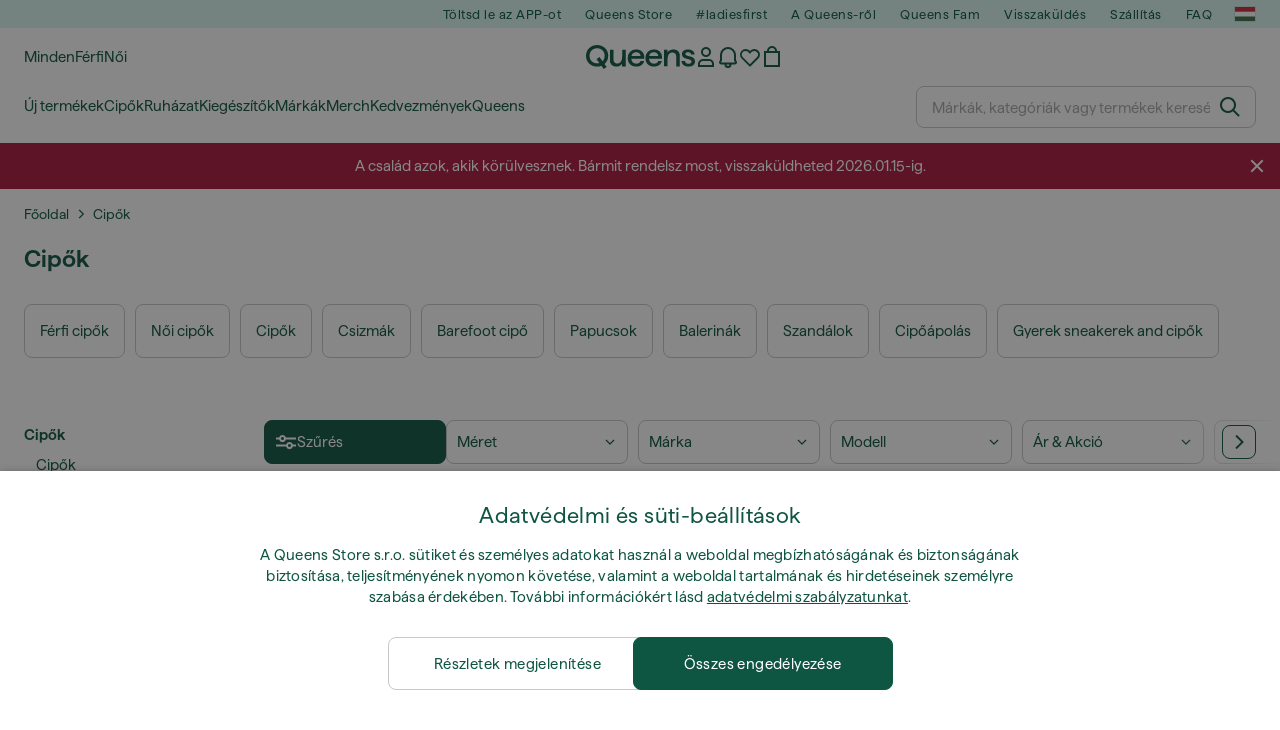

--- FILE ---
content_type: text/html; charset=UTF-8
request_url: https://www.queens.hu/hu/4-cipok
body_size: 69331
content:
<!DOCTYPE html>
<html lang="hu">
<head>
                
    
        <script>
            if ('serviceWorker' in navigator) {
                navigator.serviceWorker?.getRegistrations().then((registrations) => {
                    registrations.forEach((reg) => {
                        if (reg.active?.scriptURL?.includes('sw-fs.es6.js')) {
                            reg.unregister().then((success) => {
                                if (success) {
                                    window.location.reload();
                                }
                            });
                        }
                    });
                });
            }
        </script>
    

        
    
        <meta charset="utf-8"/>
    <title>Cipők | Queens 💚</title>
    <meta name="viewport" id="fsViewport" content="width=device-width, initial-scale=1, maximum-scale=5"/>
            <meta name="description" content="Vásárolj Cipők cuccokat a Queensnél. ✅ Élvezd a 30 napos visszatérési lehetőséget. ✅ Szakértői tanácsot kaphatsz a vásárláshoz. ✅ Takarítson meg sokat Cipők cuccokon rendszeres ajánlatainkkal és kedvezményeinkkel. ✅ Találd meg a legjobb minőségű termékeket olyan top márkáktól, mint a Nike, adidas, Patagonia és még sok más."/>
            <meta name="apple-mobile-web-app-capable" content="yes"/>
                <meta name="robots" content="index,follow"/>
    
    <script>var dataLayer = dataLayer || [];(function () {if (typeof Intl !== 'undefined' && Intl.hasOwnProperty('PluralRules')) {return;}var url = 'https://polyfill.io/v3/polyfill.min.js?features=Intl.~locale.hu';var script = document.createElement('script');script.src = url;script.async = false;script.type = 'text/javascript';document.getElementsByTagName('head')[0].appendChild(script);})();window.dist_webpack_uri = "https://static.qns.digital/themes/default-bootstrap/dist/webpack/";</script>

            <link rel="preconnect" href="https://static.qns.digital" crossorigin>
<link rel="preconnect" href="https://use.typekit.net" crossorigin>
<link rel="preconnect" href="https://p.typekit.net" crossorigin>
    
        

    
        <link rel="preload" href="https://static.qns.digital/themes/default-bootstrap/fonts/Haffer-Regular.woff2" as="font" type="font/woff2" crossorigin><link rel="preload" href="https://static.qns.digital/themes/default-bootstrap/fonts/Haffer-SemiBold.woff2" as="font" type="font/woff2" crossorigin><style>@font-face {font-family: 'Haffer';src: url('https://static.qns.digital/themes/default-bootstrap/fonts/Haffer-SemiBold.woff2') format('woff2');font-weight: 700;font-style: normal;font-display: fallback;}@font-face {font-family: 'Haffer';src: url('https://static.qns.digital/themes/default-bootstrap/fonts/Haffer-Regular.woff2') format('woff2');font-weight: 400;font-style: normal;font-display: fallback;}:root {--font-family-accent: 'Haffer', -apple-system, BlinkMacSystemFont, "Segoe UI", "Roboto", "Oxygen", "Ubuntu", "Helvetica Neue", Arial, sans-serif;--font-family-base: 'Haffer', -apple-system, BlinkMacSystemFont, "Segoe UI", "Roboto", "Oxygen", "Ubuntu", "Helvetica Neue", Arial, sans-serif;}</style>

            <script>(function (w, d) {var fallbackListener = true;w.addEventListener('DOMContentLoaded', bindCritCssFallback);w._fs_critCssLoad = function (link) {link.onload = null;link.rel = 'stylesheet';if (!fallbackListener) {return;}w.removeEventListener('DOMContentLoaded', bindCritCssFallback);fallbackListener = false;};function bindCritCssFallback() {d.querySelectorAll('[rel=preload][as=style][data-critical]').forEach(function (link) {w._fs_critCssLoad(link);});}})(window, document);</script><script type="application/ld+json">{"@context": "https://schema.org","@type": "WebSite","url": "https://www.queens.hu/hu/","potentialAction": {"@type": "SearchAction","target": "https://www.queens.hu/hu/search?search_query={search_query}","query-input": "required name=search_query"}}</script>



    
        

    
        

    
        

    
        

    
        

    
        

            <style>.Collapsible_body_3NBIi{transition:max-height .3s;overflow:hidden}.Icon_icon_1eZny{--iconSize:22px;display:block;flex-shrink:0;width:var(--iconSize);height:var(--iconSize)}.Icon_icon_1eZny svg{display:block;width:100%;height:100%;fill:currentColor}.Icon_icon_1eZny.Icon_small_2uT4t{--iconSize:14px}.Icon_icon_1eZny.Icon_medium_1usJe{--iconSize:28px}.Icon_icon_1eZny.Icon_large_rpIsM{--iconSize:50px}.Icon_icon_1eZny.Icon_inline_1wiwj{display:inline-block;vertical-align:bottom}.AccordionItem_wrapper_1PJWg.AccordionItem_default_zIqA3:last-of-type{border-bottom:1px solid #e6e6e6}.AccordionItem_body_1koDg{padding-bottom:20px}.AccordionItem_header_2d3LJ.AccordionItem_default_zIqA3{border-top:1px solid #e6e6e6}.AccordionItem_headerInner_3bNLI{--spacing:12px;display:flex;align-items:center;margin-left:calc(var(--spacing)*-1);margin-right:calc(var(--spacing)*-1);padding:15px var(--spacing);font-family:var(--font-family-accent);text-transform:var(--text-transform)}@media only screen and (min-width:769px){.AccordionItem_headerInner_3bNLI{--spacing:24px}}@media only screen and (min-width:991px){.AccordionItem_headerInner_3bNLI{--spacing:0}}.AccordionItem_headerLabel_3P8-d{flex:1}.AccordionItem_header_2d3LJ.AccordionItem_default_zIqA3 .AccordionItem_headerLabel_3P8-d{margin-right:12px;color:var(--color-typo-accent)}.AccordionItem_header_2d3LJ.AccordionItem_headerLineMiddle_2oLzG .AccordionItem_headerLabel_3P8-d{position:relative;display:flex;align-items:center;font-size:1.375rem;line-height:1.2727}@media only screen and (min-width:991px){.AccordionItem_header_2d3LJ.AccordionItem_headerLineMiddle_2oLzG .AccordionItem_headerLabel_3P8-d{font-size:1.5rem;line-height:1.25}}.AccordionItem_header_2d3LJ.AccordionItem_headerLineMiddle_2oLzG .AccordionItem_headerLabel_3P8-d:after{content:"";height:1px;width:100%;margin:0 30px;background-color:currentColor}.AccordionItem_headerIcon_1N9kb{flex:none;width:22px;height:22px;transition:transform .3s}.AccordionItem_headerIcon_1N9kb.AccordionItem_isExpanded_3rG7W{transform:rotate(180deg)}.AccordionItem_headerIcon_1N9kb svg{fill:currentColor}.Avatar_avatar_oiPSI{padding-top:10px}.Avatar_avatarMediaAlign_YPz5u{align-items:center}.Avatar_avatarImageWrapper_2blMU{display:flex;justify-content:center}.Avatar_avatarImage_3TVLE{width:32px;height:32px;border-radius:50%;object-fit:cover;aspect-ratio:1}.Avatar_username_pEXMr{margin:0;padding:0;font-family:var(--font-family-accent);font-weight:500;white-space:nowrap;overflow:hidden;text-overflow:ellipsis;max-width:200px}.Avatar_username_pEXMr.Avatar_usernameLight_3cPRt{color:#fff}.Avatar_username_pEXMr.Avatar_usernameDark_3jXem{color:var(--color-typo-accent)}.Heading_heading_1dtHt{margin:0;text-transform:var(--text-transform)}.Heading_heading_1dtHt.Heading_inherit_2pzfx{color:inherit}.Heading_heading_1dtHt.Heading_center_2suB5{text-align:center}.Heading_heading_1dtHt.Heading_right_1jsuG{text-align:right}.Heading_heading_1dtHt.Heading_margin_Zz8sK{margin-bottom:15px}.Heading_heading_1dtHt.Heading_marginSmall_3q2Hd{margin-bottom:10px}@media only screen and (min-width:769px){.Heading_withLinkWrapper_3jshm{display:flex;align-items:baseline;justify-content:space-between;gap:15px}}.Heading_withLinkWrapper_3jshm.Heading_margin_Zz8sK{margin-bottom:15px}button.Link_link_2imKr{-webkit-appearance:none;background:none;cursor:pointer;height:auto;padding:0;border:none}.Link_link_2imKr{color:var(--color-typo-accent);text-decoration:underline;font-family:var(--font-family-accent)}.Link_link_2imKr:hover{color:var(--color-typo-accent);text-decoration:none}.Link_link_2imKr.Link_simple_1wBgg{color:var(--color-typo-base);font-family:var(--font-family-base)}.Link_link_2imKr.Link_bold_1H4kf{font-weight:var(--font-weight-accent)}.Link_link_2imKr.Link_small_26ejO{font-size:.875rem;line-height:1.4286}.Link_link_2imKr.Link_uppercase_1pPXw{text-transform:var(--text-transform)}.Link_link_2imKr.Link_light_kK6Dj{color:#fff}.Link_link_2imKr.Link_gray_3vv-u{color:var(--color-typo-minor)}.Link_link_2imKr.Link_noUnderline_1GWwa{text-decoration:none}.Link_link_2imKr.Link_noUnderline_1GWwa:focus,.Link_link_2imKr.Link_noUnderline_1GWwa:hover{text-decoration:underline}.Link_link_2imKr.Link_hasHitArea_QYnZR{padding-top:4px;padding-bottom:4px}.Spinner_wrapper_yB8fX{font-size:0;line-height:0;overflow:hidden;text-align:center;vertical-align:middle}.Spinner_spinner_3opjr{animation:Spinner_rotate_1VLwi .5s linear infinite;vertical-align:middle}@keyframes Spinner_rotate_1VLwi{0%{transform:rotate(0deg)}to{transform:rotate(1turn)}}.Button_button_3Q-lF{--minHeight:50px;--minWidth:240px;--lineHeightPx:22px;-webkit-appearance:none;display:block;background:none;cursor:pointer;height:auto;margin:0;padding:0;border:0;outline:none;display:inline-flex;align-items:center;justify-content:center;min-width:var(--minWidth);min-height:var(--minHeight);padding:calc(var(--minHeight)/2 - var(--lineHeightPx)/2 - var(--border)) 15px;border:var(--border) solid;border-radius:var(--border-radius-base);font-family:var(--font-family-accent);font-size:.9375rem;line-height:1.4667;font-weight:var(--font-weight-accent);text-transform:var(--text-transform);transition:background-color .3s,border-color .3s}@media only screen and (min-width:991px){.Button_button_3Q-lF{--minHeight:40px}}a.Button_button_3Q-lF{text-decoration:none}.Button_button_3Q-lF:disabled{cursor:not-allowed}.Button_button_3Q-lF.Button_hasLeftIcon_TT0np:after,.Button_button_3Q-lF.Button_hasRightIcon_3EWu6:before,.Button_button_3Q-lF.Button_pseudoIcon_3UMXE{content:"";display:block;width:22px;height:22px}.Button_button_3Q-lF.Button_hasLeftIcon_TT0np:after{margin-left:8px}.Button_button_3Q-lF.Button_hasRightIcon_3EWu6:before{margin-right:8px}.Button_button_3Q-lF.Button_spaceBetween_3-uAP{justify-content:space-between}.Button_icon_TdZ70{pointer-events:none}.Button_icon_TdZ70 svg{display:block;width:22px;height:22px;fill:currentColor}.Button_icon_TdZ70.Button_leftIcon_1MabP{margin-right:8px}.Button_icon_TdZ70.Button_rightIcon_1xSXp{margin-left:8px}.Button_customContentWrapper_1A8eE{flex:1}.ButtonBar_buttonBar_E7Ffs{display:flex;gap:10px}.ButtonBar_buttonBar_E7Ffs.ButtonBar_columnCenter_1eI3I,.ButtonBar_buttonBar_E7Ffs.ButtonBar_columnFullWidth_xZDYs{flex-direction:column}.ButtonBar_buttonBar_E7Ffs.ButtonBar_columnFullWidth_xZDYs{width:100%}.ButtonBar_buttonBar_E7Ffs.ButtonBar_columnFullWidth_xZDYs button{min-width:auto}.ButtonBar_buttonBar_E7Ffs.ButtonBar_columnCenter_1eI3I{align-items:center}.ButtonBar_buttonBar_E7Ffs.ButtonBar_rowLeft_eQoMp,.ButtonBar_buttonBar_E7Ffs.ButtonBar_rowRight_dYnFg,.ButtonBar_buttonBar_E7Ffs.ButtonBar_rowSpaceBetween_2aeQt{flex-direction:row}.ButtonBar_buttonBar_E7Ffs.ButtonBar_rowRight_dYnFg{justify-content:flex-end}.ButtonBar_buttonBar_E7Ffs.ButtonBar_rowSpaceBetween_2aeQt{justify-content:space-between}.ButtonBar_buttonBar_E7Ffs.ButtonBar_rowStretch_Snv3z{flex-direction:row}.ButtonBar_buttonBar_E7Ffs.ButtonBar_rowStretch_Snv3z>:first-child{flex:auto}.ButtonBar_buttonBar_E7Ffs.ButtonBar_rowStretch_Snv3z>*+*{margin-left:2px}.ButtonBar_buttonBar_E7Ffs.ButtonBar_reverse_1MTMO.ButtonBar_rowLeft_eQoMp,.ButtonBar_buttonBar_E7Ffs.ButtonBar_reverse_1MTMO.ButtonBar_rowRight_dYnFg,.ButtonBar_buttonBar_E7Ffs.ButtonBar_reverse_1MTMO.ButtonBar_rowSpaceBetween_2aeQt{flex-direction:row-reverse}.ButtonBar_buttonBar_E7Ffs.ButtonBar_reverse_1MTMO.ButtonBar_columnCenter_1eI3I,.ButtonBar_buttonBar_E7Ffs.ButtonBar_reverse_1MTMO.ButtonBar_columnFullWidth_xZDYs{flex-direction:column-reverse}.IconButton_iconButton_1E_1G{--iconBtnSize:46px;-webkit-appearance:none;display:block;background:none;cursor:pointer;height:auto;margin:0;padding:0;border:0;outline:none;display:inline-flex;align-items:center;justify-content:center;width:var(--iconBtnSize);height:var(--iconBtnSize);border-radius:50%;color:inherit;transition-duration:.3s;transition-property:background-color,color}.ControlButton_control_1Dkdq{--minHeight:0;--minWidth:0;--border:1px;--vertical-padding:15px;--horizontal-padding:10px;padding:var(--vertical-padding) var(--horizontal-padding);border-color:#c8c8c8;background-color:#fff;font-family:var(--font-family-base);text-transform:none;font-weight:400;color:var(--color-typo-base)}.ControlButton_control_1Dkdq.ControlButton_large_1_j4o{--vertical-padding:15px;--horizontal-padding:15px}.ControlButton_control_1Dkdq.ControlButton_base_1uzSY{--vertical-padding:10px;min-width:44px}.ControlButton_control_1Dkdq.ControlButton_small_1AIno{--vertical-padding:5px;--horizontal-padding:10px;font-size:.8125rem;line-height:1.5385}.ControlButton_control_1Dkdq:focus,.ControlButton_control_1Dkdq:hover{border-color:#141414;color:var(--color-typo-accent)}.ControlButton_control_1Dkdq.ControlButton_selected_1Dx_V{position:relative;color:var(--color-typo-accent);font-weight:var(--font-weight-accent)}.ControlButton_control_1Dkdq.ControlButton_selected_1Dx_V:after{content:"";position:absolute;inset:calc(var(--border)*-1);border:2px solid var(--color-typo-accent);pointer-events:none}.ControlButton_control_1Dkdq.ControlButton_cta_1DsIF{background-color:var(--color-typo-accent);border-color:var(--color-typo-accent);color:#fff}.ControlButton_control_1Dkdq.ControlButton_cta_1DsIF:focus,.ControlButton_control_1Dkdq.ControlButton_cta_1DsIF:hover{background-color:var(--color-typo-base)}.Dropdown_dropdown_1ANMw{margin:0 auto 15px;max-width:320px;position:relative;text-align:left;z-index:1}.Dropdown_dropdown_1ANMw.Dropdown_fullWidth_1OfGF{max-width:none;width:100%}.Dropdown_dropdown_1ANMw .Dropdown_activeItem_1ZBub{background-color:#fff;display:block;line-height:42px;margin-bottom:0;padding:0 30px 0 15px;position:relative;cursor:pointer;font-size:16px;border-radius:var(--border-radius-base)}.Dropdown_dropdown_1ANMw .Dropdown_activeItem_1ZBub .Dropdown_arrowDown_2l9BW{position:absolute;right:10px;top:50%;transform:translateY(-50%) rotate(0deg);transition:all .5s;fill:#141414}.Dropdown_content_2WUT0.Dropdown_outlined_rwYtW .Dropdown_activeItem_1ZBub,.Dropdown_content_2WUT0.Dropdown_outlined_rwYtW .Dropdown_dropdownContent_mrld7{border:1px solid #c8c8c8;transition:border-color .3s}.Dropdown_content_2WUT0.Dropdown_outlined_rwYtW .Dropdown_activeItem_1ZBub{line-height:50px;overflow:hidden;text-overflow:ellipsis;white-space:nowrap}.Dropdown_content_2WUT0.Dropdown_outlined_rwYtW .Dropdown_activeItem_1ZBub .Dropdown_arrowDown_2l9BW{fill:var(--color-typo-accent)}@media only screen and (min-width:991px){.Dropdown_content_2WUT0.Dropdown_outlined_rwYtW .Dropdown_activeItem_1ZBub,.Dropdown_content_2WUT0.Dropdown_outlined_rwYtW .Dropdown_item_3p7pi{line-height:40px}}.Checkbox_checkbox_aOsMM label{display:flex;cursor:pointer}.Checkbox_checkbox_aOsMM input{display:none}.Checkbox_tick_3rzHE{flex:none;display:flex;align-items:center;justify-content:center;width:20px;height:20px;margin:1px;border:1px solid #c8c8c8;transition:background-color .3s,border .3s}input:checked+.Checkbox_tick_3rzHE,label:hover .Checkbox_tick_3rzHE{border-color:var(--color-typo-accent)}input:checked+.Checkbox_tick_3rzHE{background-color:var(--color-typo-accent)}input:disabled+.Checkbox_tick_3rzHE{background-color:#f2f2f2;border-color:#e6e6e6}.Checkbox_tick_3rzHE.Checkbox_radio_3Qaxa{border-radius:50%}input:checked+.Checkbox_tick_3rzHE.Checkbox_radio_3Qaxa{background-color:#fff;border-width:7px}.Checkbox_tick_3rzHE.Checkbox_error_17vNJ{border-color:#e00600}input:checked+.Checkbox_tick_3rzHE .Checkbox_icon_1D0N8{display:block;width:12px;height:6px;margin-top:-3px;border-left:2px solid #fff;border-bottom:2px solid #fff;border-right-color:#fff;border-top-color:#fff;transform:rotate(-45deg)}.Checkbox_label_25oCH{flex:1;margin-left:10px;line-height:22px;color:var(--color-typo-base)}.Background_wrapper_2ddIy{animation-duration:1.5s;animation-fill-mode:forwards;animation-iteration-count:infinite;animation-name:Background_placeholderShimmer_3wPa7;animation-timing-function:linear;background:#f8f8f8;background-image:linear-gradient(90deg,#f8f8f8 0,#edeef1 20%,#f8f8f8 40%,#f8f8f8);background-repeat:no-repeat;background-size:800px 100%;bottom:0;left:0;position:absolute;right:0;top:0}.Background_wrapper_2ddIy.Background_dark_1RNei{background-color:#141414;background-image:linear-gradient(90deg,#141414 0,#141414 20%,#141414 40%,#141414)}@keyframes Background_placeholderShimmer_3wPa7{0%{background-position:-1000px 0}to{background-position:1000px 0}}.Line_wrapper_2lYI6{position:relative}.Line_wrapper_2lYI6+.Line_wrapper_2lYI6{margin-top:5px}@media only screen and (min-width:769px){.Line_wrapper_2lYI6+.Line_wrapper_2lYI6{margin-top:10px}}.TallCard_anchor_3c_dP{display:block;text-decoration:none}.TallCard_anchor_3c_dP:hover{text-decoration:underline}.TallCard_anchor_3c_dP:hover.TallCard_light_1eAAe{color:#fff}.TallCard_anchor_3c_dP:hover.TallCard_dark_2P4As{color:#000}.TallCard_image_1yHkh{display:block;width:100%;object-fit:cover;aspect-ratio:3/4;border-radius:var(--border-radius-base)}.HorizontalList_wrapper_35ZDh{position:relative;width:100%;overflow:hidden}.HorizontalList_wrapper_35ZDh.HorizontalList_gradient_1niv1:after,.HorizontalList_wrapper_35ZDh.HorizontalList_gradient_1niv1:before{content:"";position:absolute;top:0;z-index:1;width:100px;height:100%;opacity:0;pointer-events:none}.HorizontalList_wrapper_35ZDh.HorizontalList_gradient_1niv1:before{left:0;background-image:linear-gradient(270deg,transparent,var(--gradient-color,#fff))}.HorizontalList_wrapper_35ZDh.HorizontalList_gradient_1niv1:after{right:0;background-image:linear-gradient(90deg,transparent,var(--gradient-color,#fff))}.HorizontalList_wrapper_35ZDh.HorizontalList_isLeftGradientVisible_2zox9:before,.HorizontalList_wrapper_35ZDh.HorizontalList_isRightGradientVisible_29E-H:after{opacity:1}.HorizontalList_grid_2OjuH{display:grid;grid-auto-flow:column;grid-auto-columns:var(--itemWidth);width:100%;padding-left:12px;padding-right:12px;pointer-events:all;overflow-x:auto;-ms-overflow-style:none;scrollbar-width:none}@media only screen and (min-width:769px){.HorizontalList_grid_2OjuH{padding-left:24px;padding-right:24px}}@media only screen and (min-width:1701px){.HorizontalList_grid_2OjuH:not(.HorizontalList_sideSpaceForce_16BuC){padding-left:0;padding-right:0}}.HorizontalList_grid_2OjuH::-webkit-scrollbar{display:none}.HorizontalList_grid_2OjuH.HorizontalList_oneInView_1Bl96{--itemWidth:62%}@media only screen and (min-width:561px){.HorizontalList_grid_2OjuH.HorizontalList_oneInView_1Bl96{--itemWidth:65%}}.HorizontalList_grid_2OjuH.HorizontalList_twoInView_FNTEJ{--itemWidth:45%}@media only screen and (min-width:561px){.HorizontalList_grid_2OjuH.HorizontalList_twoInView_FNTEJ{--itemWidth:47.5%}}.HorizontalList_grid_2OjuH.HorizontalList_threeInView_2GyHt{--itemWidth:28%}.HorizontalList_grid_2OjuH.HorizontalList_fourInView_3FMrD{--itemWidth:22%}.HorizontalList_grid_2OjuH.HorizontalList_fiveInView_2Waah{--itemWidth:18%}.HorizontalList_grid_2OjuH.HorizontalList_eightInView_2HRMQ{--itemWidth:11%}.HorizontalList_grid_2OjuH.HorizontalList_auto_1Ednj{--itemWidth:max-content;scrollbar-width:none}.HorizontalList_grid_2OjuH.HorizontalList_auto_1Ednj::-webkit-scrollbar{display:none}.HorizontalList_grid_2OjuH.HorizontalList_withoutGap_2q6Nv{gap:10px}.HorizontalList_grid_2OjuH.HorizontalList_withoutLeftSideSpace_2eSFh{padding-left:0}.HorizontalList_arrow_mu2K6{position:absolute;top:50%;z-index:2;padding:5px;border-radius:var(--border-radius-base);border:1px solid var(--color-typo-base);background-color:#fff;color:var(--color-typo-base);transform:translateY(-50%);transition:color .3s,border-color .3s}.HorizontalList_arrow_mu2K6.HorizontalList_prev_3kB28{left:12px}@media only screen and (min-width:561px){.HorizontalList_arrow_mu2K6.HorizontalList_prev_3kB28{left:24px}}@media only screen and (min-width:1701px){.HorizontalList_arrow_mu2K6.HorizontalList_prev_3kB28{left:0}}.HorizontalList_arrow_mu2K6.HorizontalList_next_nwzEY{right:12px}@media only screen and (min-width:561px){.HorizontalList_arrow_mu2K6.HorizontalList_next_nwzEY{right:24px}}@media only screen and (min-width:1701px){.HorizontalList_arrow_mu2K6.HorizontalList_next_nwzEY{right:0}}.HorizontalList_arrow_mu2K6:hover{border-color:var(--color-typo-accent);color:var(--color-typo-accent)}.BaseContainer_wrapper_a2vvb{padding-left:12px;padding-right:12px}@media only screen and (min-width:769px){.BaseContainer_wrapper_a2vvb{padding-left:24px;padding-right:24px}}@media only screen and (min-width:1701px){.BaseContainer_wrapper_a2vvb{padding-left:0;padding-right:0}}.Box_wrapper_1IRhW{position:relative}.Box_container_2x5Rx,.Box_content_CAuvl,.Box_image_3ImFu{position:absolute;top:0;bottom:0;left:0;right:0;overflow:hidden}.Box_image_3ImFu{width:100%;height:100%;object-fit:cover;background-color:#f8f8f8}.FullSizeContainer_wrapper_YAFac{width:100%;height:100%;left:0;position:absolute;top:0}.PageContainer_fullWrapper_1mC_U{display:flow-root;width:100%;background-color:var(--backgroundColor)}.PageContainer_wrapper_Isqhi{max-width:1700px;margin-left:auto;margin-right:auto}.Section_wrapper_1PAlW{margin-top:40px;margin-bottom:40px}@media only screen and (min-width:769px){.Section_wrapper_1PAlW{margin-top:60px;margin-bottom:60px}}@media only screen and (min-width:769px){.Section_wrapper_1PAlW.Section_large_dfJjE{margin-top:80px;margin-bottom:80px}}.Section_wrapper_1PAlW.Section_wide_2UCa-{width:100%}.Section_wrapper_1PAlW.Section_disableSpacingTop_3FsL6{margin-top:0}.StripeContainer_wrapper_3QIBY>*{display:block}.StripeContainer_wrapper_3QIBY>*+*{margin-top:10px}@media only screen and (min-width:769px){.StripeContainer_wrapper_3QIBY{display:flex;flex-flow:row nowrap;justify-content:space-between;gap:15px}.StripeContainer_wrapper_3QIBY>*{flex:.5}.StripeContainer_wrapper_3QIBY>*+*{margin-top:0}}.TextContainer_wrapper_1LGnR{max-width:100ch}.BoxRatio_wrapper_1HVuG{position:relative;padding-top:100%}@media only screen and (min-width:769px){.BoxRatio_wrapper_1HVuG{padding-top:75%}}.BoxSquare_wrapper_3KWQm{position:relative;padding-top:100%}.Product_info_2BgOv{padding:10px 0}.ProductCarousel_item_1ww_8{padding:8px}.ProductCarousel_wrapper_2PAka{margin:auto;max-width:1320px}.ProductList_item_21-w4{display:inline-block;min-width:155px;padding:4px;white-space:normal;width:48%}.ProductList_bulky_20FnV .ProductList_item_21-w4{min-width:275px;width:80%}.ProductList_swipeMix_h_ISA .ProductList_item_21-w4{min-width:79%}.ProductList_medium_1_MZO .ProductList_item_21-w4{min-width:auto;width:33.33%}@media only screen and (min-width:769px){.ProductList_item_21-w4{width:25%}.ProductList_bulky_20FnV .ProductList_item_21-w4{width:40%}.ProductList_medium_1_MZO .ProductList_item_21-w4{width:33.33%}.ProductList_swipeMix_h_ISA .ProductList_item_21-w4{padding:8px;min-width:0;width:100%}}.ProductList_wrapper_3iPwh{margin:auto;max-width:1320px;padding:0 15px;overflow-x:auto;overflow-y:hidden;white-space:nowrap;-webkit-overflow-scrolling:touch}.ProductList_swipeMix_h_ISA{display:flex;flex:1;padding:0;max-width:none}.FilterBar_mobileFilters_2J4Ei{padding:24px 0 20px}.FilterBar_mobileFilters_2J4Ei:after{clear:both;content:"";display:table}.FilterBar_mobileFilters_2J4Ei .FilterBar_buttonPlaceholder_x4F1P{height:50px;width:100%}.FilterBar_mobileFilters_2J4Ei .FilterBar_button_82R9M{background-color:#fff;color:var(--color-typo-accent);border:2px solid var(--color-typo-accent);display:block;padding:12px 60px 12px 15px;position:relative;text-transform:uppercase;z-index:1;font-family:var(--font-family-accent)}.FilterBar_mobileFilters_2J4Ei .FilterBar_button_82R9M .FilterBar_count_JxDqb{background-color:var(--color-typo-accent);color:#fff;display:inline-block;position:absolute;right:40px;text-align:center;top:50%;transform:translateY(-50%);width:22px}.FilterBar_mobileFilters_2J4Ei .FilterBar_button_82R9M svg{position:absolute;right:10px;top:13px;width:24px;height:24px;fill:var(--color-typo-accent)}.FilterBar_mobileFilters_2J4Ei .FilterBar_button_82R9M.FilterBar_pinned_2KPgS{position:fixed;top:45px;left:0;right:0;z-index:4;animation:FilterBar_fadeIn_1nBrx .3s}.FilterBar_mobileFilters_2J4Ei .FilterBar_sorting_3khWI{margin:10px 0 0;max-width:none}@media only screen and (min-width:769px){.FilterBar_mobileFilters_2J4Ei{padding:30px 8px 22px}.FilterBar_mobileFilters_2J4Ei .FilterBar_sorting_3khWI{margin-top:0;margin-left:15px}}.FilterBar_pinnedButton_3b7C4{position:fixed;top:50px;left:0;right:0;z-index:4;background-color:#fff;animation:FilterBar_fadeIn_1nBrx .3s}.FilterBar_buttonInner_1Dl-I{display:flex;align-items:center}.FilterBar_productsCount_pl6Dl{font-family:var(--font-family-base);font-weight:400;color:#aaa;padding-left:10px}.FilterBar_filtersCount_MsAYe{flex:none;display:block;min-width:22px;margin-left:auto;background-color:#fff;color:var(--color-typo-accent);margin-right:10px}.FilterBar_pinnedButton_3b7C4 .FilterBar_filtersCount_MsAYe{background-color:var(--color-typo-accent);color:#fff}.ChatWithUs_wrapper_2DWFG{position:fixed;bottom:18px;right:18px;z-index:1080}.ChatWithUs_button_2QI2w{display:flex;align-items:center;justify-content:center;width:60px;height:60px;border:0;border-radius:50%;background-color:var(--color-chatbot-bg);cursor:pointer}@media only screen and (min-width:769px){.ChatWithUs_button_2QI2w{z-index:18}}.h0,.h1,.h2,.h3,.h4,.h5,.h6,h1,h2,h3,h4,h5,h6{font-family:var(--font-family-accent);font-weight:var(--font-weight-accent);color:var(--color-typo-accent)}.h0{font-size:2rem;line-height:1.25}@media only screen and (min-width:991px){.h0{font-size:2.625rem;line-height:1.1905}}.h1,h1{font-size:1.75rem;line-height:1.2143}@media only screen and (min-width:991px){.h1,h1{font-size:2rem;line-height:1.25}}.h2,h2{font-size:1.375rem;line-height:1.2727}@media only screen and (min-width:991px){.h2,h2{font-size:1.5rem;line-height:1.25}}.h3,h3{font-size:1.25rem;line-height:1.3}.h4,h4{font-size:1.125rem;line-height:1.3333}.h5,.h6,h5,h6{font-size:.9375rem;line-height:1.4667}a{color:var(--color-typo-base);text-decoration:underline;transition:color .3s}a:hover{text-decoration:none}p{margin-bottom:15px}b,strong{font-weight:var(--font-weight-accent)}.fs-p-r{position:relative}.fs-mt-xsmall{margin-top:5px}.fs-mt-small{margin-top:10px}.fs-mt-base{margin-top:15px}.fs-mt-large{margin-top:30px}.fs-mb-base{margin-bottom:15px}.fs-mb-large{margin-bottom:30px}.fs-ta-center{text-align:center}._vihi{position:absolute;top:-9999px;left:-9999px;bottom:auto;right:auto;height:0;width:0;visibility:hidden}body,html{min-height:100%}body{margin:0;padding-top:45px;background-color:var(--color-layout-bg);font-family:var(--font-family-base);font-size:.9375rem;line-height:1.4667;color:var(--color-typo-base);overflow-x:hidden}body *{box-sizing:border-box}@media only screen and (min-width:991px){body,body[class]{padding-top:0}}body.lang_el *{text-transform:none!important}img{max-width:100%}.grecaptcha-badge{visibility:hidden}.is-ios *{cursor:pointer}.wrapper,.wrapper--bigger{clear:both;display:block;margin:0 auto;max-width:950px;padding-left:15px;padding-right:15px}.wrapper--bigger:after,.wrapper:after{clear:both;content:"";display:table}@media only screen and (min-width:769px){.wrapper,.wrapper--bigger{padding-left:0;padding-right:0}}.wrapper--bigger{max-width:1320px}button,input,select,textarea{background:#fff;border:none;color:var(--color-typo-base);font-family:var(--font-family-base);font-size:.9375rem;line-height:1.4667;outline:none;padding:5px 1em;transition:border-color .3s,box-shadow .3s;-webkit-appearance:none}button{cursor:pointer}input[disabled]{color:#d0d0d0;cursor:default}input,select{height:32px}table{border-collapse:collapse;display:block;height:100%;overflow-x:auto;width:100%}table td,table th{padding:10px}table.bordered td,table.bordered th{border:1px solid #aaa}table.dark .price{font-size:1em;font-weight:400}table.dark thead th{background-color:#5a5a5a;color:#fff;font-size:14px;padding:15px 10px;text-transform:uppercase}table.dark tbody td{background-color:#f2f2f2;padding:20px 5px}table.gray tfoot td{background-color:initial}table.gray tfoot tr{border-color:transparent}table.gray thead th{color:#aaa;font-size:14px;padding-bottom:10px;text-transform:uppercase}table.gray td{background-color:#f2f2f2}table.ordered-products .price,table.ordered-products tfoot{text-align:right!important}table.thin td{padding:5px}table.vertical-slim td{padding:1px 7px}@media only screen and (min-width:769px){table{display:table}table.dark td{border:none!important}table.gray tr{border-bottom:10px solid #fff}}table .responsive-table{width:100%;overflow-x:auto;margin-bottom:2em}table .responsive-table table{margin-bottom:0}.appear100-enter{max-height:0}.appear100-enter-active{max-height:100px;transition:all .7s linear}.appear100-exit{max-height:100px}.appear100-exit-active{max-height:0;transition:all .7s cubic-bezier(0,0,0,1)}.fade-enter{opacity:.01}.fade-enter-active{opacity:1;transition:.5s}.fade-exit{opacity:1}.fade-exit-active{opacity:.01;transition:.5s}.fastFade-enter{opacity:.01}.fastFade-enter-active{opacity:1;transition:.15s}.fastFade-exit{opacity:1}.fastFade-exit-active{opacity:.01;transition:.15s}.mediumFade-enter{opacity:.01}.mediumFade-enter-active{opacity:1;transition:.3s}.mediumFade-exit{opacity:1}.mediumFade-exit-active{opacity:.01;transition:.3s}.slideLeft-enter{transform:translateX(-100%)}.slideLeft-enter-active{transform:translateX(0);transition:.3s}.slideLeft-exit{transform:translateX(0)}.slideLeft-exit-active{transform:translateX(-100%);transition:.3s}.slideRight-enter{transform:translateX(100%)}.slideRight-enter-active{transform:translateX(0);transition:.3s}.slideRight-exit{transform:translateX(0)}.slideRight-exit-active{transform:translateX(100%);transition:.3s}.slideDown{will-change:transform}.slideDown-enter{transform:translateY(100%)}.slideDown-enter-active{transform:translateY(0);transition:.3s ease-out}.slideDown-exit{transform:translateY(0)}.slideDown-exit-active{transform:translateY(100%);transition:.3s ease-out}.Root_wrapper_3d4VU{padding-top:59px}@media only screen and (min-width:991px){.Root_wrapper_3d4VU{padding-top:0}}.FtshpLogo_logo_4u055{position:relative;display:inline-block;height:50px;overflow:hidden;color:currentColor}.FtshpLogo_logo_4u055 svg{fill:currentColor;padding:0;width:130px;height:50px;vertical-align:top}@media only screen and (max-width:390px){.FtshpLogo_logo_4u055 svg{width:100px}}@media only screen and (max-width:359px){.FtshpLogo_logo_4u055 svg{width:60px}}.FtshpLogo_logo_4u055 svg+svg{position:absolute;top:0;left:0}.QnsLogo_logo_2P5W2{display:flex;align-items:center;justify-content:center;height:50px;color:#0e5542}.QnsLogo_logo_2P5W2 svg{display:block;width:auto;height:24px;fill:currentColor}.CartIcon_cartIcon_2sCfU{position:relative;background:none;padding:0;margin:0;-webkit-appearance:none}.CartIcon_cartIcon_2sCfU svg{fill:currentColor}.UserIcon_userIcon_2Gddg{position:relative}.UserIcon_userIcon_2Gddg>a,.UserIcon_userIcon_2Gddg>button{color:currentColor}.UserIcon_userIcon_2Gddg svg{display:block;fill:currentColor;transition:fill .3s}.UserIcon_iconButton_jdGd4{-webkit-appearance:none;display:block;background:none;cursor:pointer;height:auto;margin:0;padding:0;border:0;outline:none}.UserIcon_userMenu_1Rrn7{position:absolute;top:100%;right:-162px;z-index:1;padding-top:18px;opacity:0;transform:scale(0);transform-origin:calc(100% - 162px) 10px}.UserIcon_userIcon_2Gddg:focus-within .UserIcon_userMenu_1Rrn7,.UserIcon_userIcon_2Gddg:hover .UserIcon_userMenu_1Rrn7{opacity:1;transform:scale(1)}.TopMenu_topLinks_3zLeY{list-style:none;margin:0;padding:0}.TopMenu_topLinks_3zLeY>li{display:inline-block;padding:0;position:relative}.TopMenu_topLinks_3zLeY>li>a,.TopMenu_topLinks_3zLeY>li>span{display:inline-block;padding:4px 12px;font-family:var(--font-family-accent);font-size:.8125rem;line-height:1.5385;text-decoration:none;letter-spacing:.5px;text-transform:var(--text-transform);color:var(--color-header-topbar-text)}.TopMenu_topLinks_3zLeY>li>a:hover{text-decoration:underline}.TopMenu_topLinks_3zLeY>li ul{display:none}.TopMenu_topLinks_3zLeY>li:hover ul{background:#fff;border:1px solid #c8c8c8;display:block;position:absolute;top:100%;left:-5px;z-index:2;margin:0;padding:0;width:250px}.TopMenu_topLinks_3zLeY>li:hover ul li{padding:0;display:block}.TopMenu_topLinks_3zLeY>li:hover ul li a{display:block;padding:9px 14px;white-space:nowrap;width:100%;text-decoration:none;color:var(--color-typo-base)}.TopMenu_topLinks_3zLeY>li:hover ul li a:hover{background-color:#f2f2f2}.CustomerListsIcon_wishIcon_qLX0a{position:relative;display:block;background:none;padding:0;margin:0;-webkit-appearance:none;cursor:pointer}.CustomerListsIcon_wishIcon_qLX0a svg{fill:currentColor}.NotificationsIcon_notificationsIcon_14Rrw{position:relative;background:none;padding:0;margin:0;-webkit-appearance:none;cursor:pointer;height:auto}.NotificationsIcon_notificationsIcon_14Rrw svg{fill:currentColor}.NotificationsArea_wrapper_3PviC{-webkit-overflow-scrolling:touch;background-color:#fff;overflow:hidden;position:fixed;width:100vw;height:100vh;bottom:0;left:0;top:0;z-index:1500}@media only screen and (min-width:769px){.NotificationsArea_wrapper_3PviC{position:absolute;top:100%;right:0;left:auto;bottom:auto;width:370px;height:auto;border:1px solid #c8c8c8}}.MainItem_mainItem_14OoY>a{position:relative;display:block;padding-top:9px;padding-bottom:9px;font-family:var(--font-family-accent);text-transform:var(--text-transform);text-decoration:none;color:currentColor}.MainItem_mainItem_14OoY.MainItem_open_1FxN4,.MainItem_mainItem_14OoY:hover{color:var(--color-header-accent)}.MainItem_mainItem_14OoY.MainItem_open_1FxN4>a:after,.MainItem_mainItem_14OoY:hover>a:after{content:"";position:absolute;inset:auto 0 5px 0;height:2px;background-color:var(--color-header-underline)}.MainItem_child_2v48z{position:absolute;top:100%;left:0;right:0;display:none;border-bottom:1px solid #e6e6e6;background:#fff}.MainItem_open_1FxN4 .MainItem_child_2v48z{display:block}.MainItem_childInner_12fhL{display:flex;justify-content:flex-start;padding:15px 0}.SearchIcon_icon_IyGIr{position:relative;background:none;padding:0;margin:0;cursor:pointer;height:auto;outline:revert}.SearchIcon_icon_IyGIr svg{fill:currentColor}.SuggestionsInput_close_21T9G{cursor:pointer;padding:10px 0 10px 5px;position:absolute;right:48px;top:0;height:40px}.SuggestionsInput_close_21T9G svg{width:22px;height:22px;border-right:1px solid #e6e6e6;box-sizing:initial;fill:currentColor;padding-right:3px}.SuggestionsInput_container_282EN{position:relative;padding-left:0;padding-right:45px;background:#fff;border:var(--border-base);border-radius:var(--border-radius-base);color:var(--color-typo-base)}.SuggestionsInput_container_282EN.SuggestionsInput_focused_1uPNA{padding-right:85px}.SuggestionsInput_input_2-pWv{background:#fff;border:none;border-radius:var(--border-radius-base);color:var(--color-typo-base);font-size:.9375rem;line-height:1.4667;height:40px;margin:0;padding:9px 0 9px 15px;width:100%}.SuggestionsInput_input_2-pWv::-webkit-input-placeholder{color:#aaa}.SuggestionsInput_input_2-pWv:-moz-placeholder,.SuggestionsInput_input_2-pWv::-moz-placeholder{color:#aaa}.SuggestionsInput_input_2-pWv:-ms-input-placeholder{color:#aaa}.DesktopSearch_close_35dTw{position:absolute;top:10px;right:10px;display:inline-block;background-color:initial}.DesktopSearch_close_35dTw svg{fill:#aaa;width:25px;height:25px}.DesktopSearch_container_3tN4k{display:block;opacity:1;transition:opacity .3s}.DesktopSearch_container_3tN4k.DesktopSearch_isHidden_kNe2X{opacity:0;pointer-events:none}.DesktopSearch_container_3tN4k.DesktopSearch_isInvisible_2ehuJ{display:none}@media(max-width:1200px){.DesktopSearch_container_3tN4k.DesktopSearch_hideUntilUltranavSearchBreakpoint_2A2gz{display:none}}.DesktopSearch_iconContainer_261ad{background:none;position:absolute;right:0;top:0;padding:10px 15px 10px 10px;height:40px}.DesktopSearch_iconContainer_261ad svg{width:22px;height:22px;fill:var(--color-typo-base)}.DesktopSearch_results_2y82W{display:flex;flex-direction:column;left:0;position:absolute;top:100%;right:0;height:calc(100vh - 135px)}.DesktopSearch_resultsInner_1syxA{background-color:#fff;border-radius:var(--border-radius-base);box-shadow:0 6px 6px rgba(0,0,0,.1);border:1px solid #e6e6e6}.DesktopSearch_wrapper_H5SZ8{position:relative}.Ultranav_shadeSearch_OCw_V{z-index:1180!important}.Ultranav_shadeTopBar_3GmjJ{z-index:1220!important}.Ultranav_shadeCart_34v2Q{z-index:1300!important}.Ultranav_wrapper_LbsCX{color:var(--color-header-text)}.Ultranav_mainBar_2czAC{position:relative;z-index:1200}.Ultranav_topBar_1pwvG{position:relative;z-index:1240}.Ultranav_top_26znE{position:relative;display:flex;justify-content:flex-end}.Ultranav_top_26znE .Ultranav_shopSwitcher_1xulC{margin-left:10px}.Ultranav_top_26znE .Ultranav_shopSwitcher_1xulC button{width:22px;height:100%}.Ultranav_main_2USx_{position:relative;display:flex;justify-content:space-between;align-items:center;padding-top:4px;padding-bottom:4px}.Ultranav_main_2USx_ .Ultranav_genders_3ZDDX,.Ultranav_main_2USx_ .Ultranav_icons_3cRah{flex:1}.Ultranav_main_2USx_ .Ultranav_genders_3ZDDX ul{display:flex;align-items:center;gap:20px;list-style:none;margin:0;padding:0}.Ultranav_main_2USx_ .Ultranav_genders_3ZDDX ul li>a{position:relative;display:block;padding-top:9px;padding-bottom:9px;font-family:var(--font-family-accent);font-size:.9375rem;line-height:1.4667;color:var(--color-header-accent);text-transform:var(--text-transform);text-decoration:none}.Ultranav_main_2USx_ .Ultranav_genders_3ZDDX ul li>a:not(.Ultranav_active_2T7Re){color:var(--color-header-topbar-text)}.Ultranav_main_2USx_ .Ultranav_genders_3ZDDX ul li>a:not(.Ultranav_active_2T7Re):hover{color:var(--color-header-accent)}.Ultranav_main_2USx_ .Ultranav_genders_3ZDDX ul li>a.Ultranav_active_2T7Re:after{content:"";position:absolute;inset:auto 0 5px 0;height:2px;background-color:var(--color-header-underline)}.Ultranav_main_2USx_ .Ultranav_icons_3cRah{display:flex;align-items:center;justify-content:end;gap:20px}.Ultranav_main_2USx_ .Ultranav_icons_3cRah>*{color:currentColor}.Ultranav_navigation_2zqmZ{display:flex;justify-content:space-between;gap:20px;margin-bottom:15px}.Ultranav_navigation_2zqmZ .Ultranav_mainItems_19ZSO{display:flex;align-items:center;gap:20px;margin:0;padding:0;list-style:none}.Ultranav_navigation_2zqmZ .Ultranav_search_2cSG3{flex:1;max-width:340px}.Ultranav_navigation_2zqmZ.Ultranav_searchOpened_3pFd5 .Ultranav_mainItems_19ZSO{display:none}.Ultranav_navigation_2zqmZ.Ultranav_searchOpened_3pFd5 .Ultranav_search_2cSG3{width:100%;max-width:none}.Ultranav_navigation_2zqmZ.Ultranav_searchOpened_3pFd5 .Ultranav_search_2cSG3>form{max-width:700px;margin:0 auto}.MobileMainItem_main_1TKRc{position:relative;background-color:#fff}.MobileMainItem_main_1TKRc>a{align-items:center;border-top:1px solid #e6e6e6;color:var(--color-typo-accent);display:flex;justify-content:space-between;font-size:.9375rem;line-height:1.4667;font-family:var(--font-family-accent);padding:14px 0;margin:0 12px;cursor:pointer;text-transform:var(--text-transform)}.MobileMainItem_main_1TKRc>a svg{fill:var(--color-typo-base)}.MobileMainItem_main_1TKRc:first-child>a{padding-top:14px;border-top:0}.MobileMainItem_main_1TKRc.highlighted a{color:var(--color-error)}.mainAccent{background-color:#f8f8f8}.MobileTabMenu_container_2LlWk{clear:both;height:100%;transition:transform .3s ease-out;width:200%}.MobileTabMenu_container_2LlWk.MobileTabMenu_menuItemActive_3NN5G{transform:translateX(-100vw)}@media only screen and (min-width:769px){.MobileTabMenu_container_2LlWk.MobileTabMenu_menuItemActive_3NN5G{transform:translateX(-60vw)}}.MobileTabMenu_containerItem_1qIp-{display:inline-block;height:100%;padding-top:50px;position:relative;vertical-align:top;width:50%}.MobileTabMenu_containerItem_1qIp-.MobileTabMenu_containerItemMain_1C3dX{padding-top:105px}.MobileTabMenu_scroll_1TPMY{height:100%;overflow:auto;padding-bottom:80px;-webkit-overflow-scrolling:touch}.MobileTabMenu_scroll_1TPMY.MobileTabMenu_firstLayer_7RzZz{background-color:#f8f8f8}.MobileTabMenu_header_1FOqF{background-color:#f8f8f8;border-bottom:1px solid #e6e6e6;left:0;position:absolute;right:0;top:0;z-index:1}.MobileTabMenu_header_1FOqF .MobileTabMenu_top_2-5Nw{display:flex;flex-flow:row nowrap;justify-content:space-between;padding:14px 12px}.MobileTabMenu_header_1FOqF .MobileTabMenu_closeButtonSecondary_3o4PE{position:absolute;height:auto;top:14px;right:12px;padding:0;background-color:initial}.MobileTabMenu_header_1FOqF .MobileTabMenu_closeButtonSecondary_3o4PE svg{fill:var(--color-typo-accent);top:auto;left:auto}.MobileTabMenu_title_3_8Va{padding:14px 0;font-family:var(--font-family-accent);font-size:1.125rem;line-height:1.3333;text-align:center;color:var(--color-typo-accent);text-transform:var(--text-transform)}.MobileTabMenu_title_3_8Va .MobileTabMenu_arrowBack_3EjCm{background:none;padding:0;position:absolute;top:14px;left:12px;fill:var(--color-typo-accent);height:auto;vertical-align:middle}.MobileTabMenu_title_3_8Va .MobileTabMenu_arrowBack_3EjCm svg{vertical-align:middle}.MobileTabMenu_closeButton_Pd0AX.MobileTabMenu_closeButton_Pd0AX{position:relative;height:auto;background-color:initial;top:auto;right:auto;padding:0}.MobileTabMenu_closeButton_Pd0AX.MobileTabMenu_closeButton_Pd0AX svg{fill:var(--color-typo-accent)}.MobileTabMenu_wrapper_2bJY6{background-color:#fff;bottom:0;color:#aaa;overflow:hidden;position:fixed;top:0;transition:transform .3s ease-out;transform:translateX(-100%);width:100vw;z-index:1140}.MobileTabMenu_wrapper_2bJY6.MobileTabMenu_active_1dLIW{transform:translateX(0)}@media only screen and (min-width:769px){.MobileTabMenu_wrapper_2bJY6{width:60vw}}.MobileTabMenu_tabIndicator_2-dmX{position:absolute;bottom:-1px;font-size:0;height:3px;background:var(--color-typo-accent);transition:all .3s}.MobileTabMenu_menuTabs_3XZdg{margin:0;padding:0;display:flex;flex-flow:row nowrap;list-style:none;position:relative;width:100vw}@media only screen and (min-width:769px){.MobileTabMenu_menuTabs_3XZdg{width:60vw}}.MobileTabMenu_menuTab_36VER{margin:0;padding:0;width:100%}.MobileTabMenu_menuTabLink_1WRIl{color:var(--color-typo-base);display:block;font-family:var(--font-family-accent);padding:1em;text-align:center;width:100%;text-transform:var(--text-transform)}.MobileTabMenu_menuTabLink_1WRIl.MobileTabMenu_active_1dLIW{color:var(--color-typo-accent);font-weight:var(--font-weight-accent)}.VisibleMobileSearchTabBar_itemMenu_3evyV{float:left}@media only screen and (min-width:769px){.VisibleMobileSearchTabBar_itemMenu_3evyV a{align-items:center;display:flex!important}.VisibleMobileSearchTabBar_itemMenu_3evyV a svg{margin-right:5px}}.VisibleMobileSearchTabBar_tabList_378Lc{font-size:14px;line-height:0;list-style:none;margin:0;padding:0 12px;text-align:center;background-color:var(--color-header-bg);color:var(--color-header-text)}.VisibleMobileSearchTabBar_tabList_378Lc:after{clear:both;content:"";display:table}@media only screen and (min-width:769px){.VisibleMobileSearchTabBar_tabList_378Lc{display:flex;justify-content:space-around}.VisibleMobileSearchTabBar_tabList_378Lc .VisibleMobileSearchTabBar_itemSearch_3sW2t{order:1}.VisibleMobileSearchTabBar_tabList_378Lc .VisibleMobileSearchTabBar_itemLogin_1tB81{order:2}.VisibleMobileSearchTabBar_tabList_378Lc .VisibleMobileSearchTabBar_itemNotifications_3F8PD{order:3}.VisibleMobileSearchTabBar_tabList_378Lc .VisibleMobileSearchTabBar_itemCustomerLists_JnaUb{order:4}.VisibleMobileSearchTabBar_tabList_378Lc .VisibleMobileSearchTabBar_itemCart_3Y34J{order:5}}.VisibleMobileSearchTabBar_tabList_378Lc a,.VisibleMobileSearchTabBar_tabList_378Lc button{color:currentColor}.VisibleMobileSearchTabBar_tabList_378Lc li{float:left;position:relative}.VisibleMobileSearchTabBar_tabList_378Lc li.VisibleMobileSearchTabBar_itemCart_3Y34J,.VisibleMobileSearchTabBar_tabList_378Lc li.VisibleMobileSearchTabBar_itemCustomerLists_JnaUb,.VisibleMobileSearchTabBar_tabList_378Lc li.VisibleMobileSearchTabBar_itemLogin_1tB81,.VisibleMobileSearchTabBar_tabList_378Lc li.VisibleMobileSearchTabBar_itemNotifications_3F8PD,.VisibleMobileSearchTabBar_tabList_378Lc li.VisibleMobileSearchTabBar_itemSearch_3sW2t{float:right}.VisibleMobileSearchTabBar_tabList_378Lc li+li{margin-left:15px}.VisibleMobileSearchTabBar_itemCart_3Y34J,.VisibleMobileSearchTabBar_itemCustomerLists_JnaUb,.VisibleMobileSearchTabBar_itemLogin_1tB81,.VisibleMobileSearchTabBar_itemMenu_3evyV,.VisibleMobileSearchTabBar_itemNotifications_3F8PD,.VisibleMobileSearchTabBar_itemSearch_3sW2t{padding-top:14px;padding-bottom:14px}@media only screen and (min-width:769px){.VisibleMobileSearchTabBar_itemLogo_1hJ4R{flex:0 1 80%}}.VisibleMobileSearchTabBar_itemSearch_3sW2t{pointer-events:none;opacity:0;transition:opacity .3s;display:none}.VisibleMobileSearchTabBar_itemSearch_3sW2t.VisibleMobileSearchTabBar_visible_bATfm{pointer-events:auto;opacity:1;display:block}.VisibleMobileSearchTabBar_unread_3KqO0{background-color:#ea2727;border-radius:50%;color:#fff;font-size:10px;height:18px;left:25px;line-height:18px;position:absolute;text-align:center;top:0;width:18px}.MobileSearch_close_31uGD{position:absolute;top:10px;right:10px;display:inline-block;background-color:initial}.MobileSearch_close_31uGD svg{fill:#aaa;width:25px;height:25px}.MobileSearch_container_1ISMW{color:#aaa;display:block;opacity:1;transition:opacity .3s}.MobileSearch_container_1ISMW.MobileSearch_isHidden_2K2a2{opacity:0;pointer-events:none}.MobileSearch_iconContainer_3Wdid{background:none;position:absolute;right:12px;top:0;padding:10px 15px 10px 10px;height:40px}.MobileSearch_iconContainer_3Wdid svg{width:22px;height:22px;fill:currentColor}.MobileSearch_innerWrapper_J3dXB{padding:0 12px 14px;width:100%}.MobileSearch_results_1FDxE{background-color:#fff;bottom:0;left:0;position:fixed;top:104px;right:0}.MobileSearch_wrapper_RYrO0{display:block;position:relative}.Ultranav_ultranavBar_1EKUD{position:fixed;left:0;right:0;top:0;background-color:var(--color-header-bg);color:var(--color-header-text)}.Ultranav_ultranavBar_1EKUD.Ultranav_inputHidden_3W2-9{height:50px}.Ultranav_ultranav_Ei8Sh{position:relative;z-index:1160}.Ultranav_ultranav_Ei8Sh a{text-decoration:none}.ProductCustomerListsButton_wrapperBottomSheet_2hXeQ .ProductCustomerListsButton_triggerButton_1ktce,.ProductCustomerListsButton_wrapperDropdown_1fZMu{position:absolute;right:8px;top:8px;z-index:2}.ProductCustomerListsButton_triggerButton_1ktce>button{width:32px;height:32px;background-color:hsla(0,0%,100%,.8);border-radius:50%;margin:0;padding:5px;color:var(--color-typo-base)}.ProductCustomerListsButton_triggerButton_1ktce>button:hover{background-color:#fff;color:var(--color-typo-base)}.ProductCustomerListsButton_triggerButton_1ktce>button svg{fill:currentColor}.ProductCustomerListsButton_ctaTriggerButton_3_Qih{margin-left:2px;background-color:var(--color-typo-accent);color:#fff;transition:color .3s,background .3s}.ProductCustomerListsButton_ctaTriggerButton_3_Qih>button{padding:14px}@media only screen and (min-width:991px){.ProductCustomerListsButton_ctaTriggerButton_3_Qih>button{padding:9px}}.ProductCustomerListsButton_ctaTriggerButton_3_Qih:hover{background-color:var(--color-typo-base)}.ProductCustomerListsButton_loginButton_usGeP{width:32px;height:32px;background-color:hsla(0,0%,100%,.8);border-radius:50%;margin:0;padding:5px;color:var(--color-typo-base)}.ProductCustomerListsButton_loginButton_usGeP:hover{background-color:#fff;color:var(--color-typo-base)}.ProductCustomerListsButton_loginButton_usGeP svg{fill:currentColor}.ProductCustomerListsButton_wrapperBottomSheet_2hXeQ .ProductCustomerListsButton_loginButton_usGeP{position:absolute;right:8px;top:8px;z-index:2}.AlphabetBar_list_1hI0r{display:flex;flex-wrap:wrap;gap:5px 5px;margin-top:30px;margin-bottom:0;padding:0;list-style:none}.AlphabetBar_listItem_qYF_H{flex:none;width:40px;height:40px;background-color:#fff;border:1px solid #e6e6e6;font-family:var(--font-family-accent)}.AlphabetBar_listItem_qYF_H.AlphabetBar_isUsed_1u7WY{color:var(--color-typo-accent)}.AlphabetBar_listItem_qYF_H:not(.AlphabetBar_isUsed_1u7WY){color:#c8c8c8;opacity:.33}.AlphabetBar_listItem_qYF_H>*{display:flex;align-items:center;justify-content:center;width:100%;height:100%}.AlphabetBar_listItem_qYF_H a{text-decoration:none}.AlphabetBar_listItem_qYF_H a:hover{text-decoration:underline}.OutfitHero_wrapper_2PbnL{display:flex;flex-direction:column}@media only screen and (min-width:991px){.OutfitHero_wrapper_2PbnL{flex-direction:row}}.OutfitHero_right_1sbLq{display:flex;flex-direction:column;flex:1;position:relative}.OutfitHero_rightContainer_1baQ6{position:absolute;right:0;top:0;left:-80px}.OutfitHero_rightContainerProducts_1Vx2r{padding-left:50px;padding-bottom:50px;background:#fff;border-radius:0 var(--border-radius-base)}.OutfitHero_photo_3lf24{flex:1;position:relative;display:flex}.OutfitHero_photo_3lf24 img{width:100%;height:100%;aspect-ratio:3/4;object-fit:cover;border-radius:var(--border-radius-base)}.OutfitHero_products_1M62G{grid-area:products;display:grid;grid-template-columns:repeat(2,1fr);gap:24px 12px;padding-top:40px}@media only screen and (min-width:991px){.OutfitHero_products_1M62G{grid-template-columns:repeat(3,1fr);gap:24px 16px;padding-top:0}}.OutfitHero_column_3IGJQ{display:flex;flex-direction:column;padding-bottom:16px}.OutfitHero_priceWrapper_1nlRR{background:#fff;padding-left:16px;padding-right:16px;padding-top:16px;border-radius:var(--border-radius-base) 0}@media only screen and (min-width:991px){.OutfitHero_priceWrapper_1nlRR{padding-left:120px;padding-top:16px;padding-right:0;background:transparent}}.OutfitHero_priceWrapperImage_2b8xR{position:absolute;bottom:0;right:0}.OutfitHero_priceTotalPrice_1sWpJ{margin:0;font-size:14px}.OutfitHero_price_Sh6nw{margin:0;color:var(--color-typo-accent);font-size:24px;line-height:50px;font-weight:500;font-family:var(--font-family-accent);font-weight:700}@media only screen and (min-width:991px){.OutfitHero_price_Sh6nw{font-size:42px}}.OutfitHero_wrapperProduct_38i9C{min-width:0}.OutfitHero_wrapperProduct_38i9C:hover>.OutfitHero_name_dnxEz{text-decoration:underline}.OutfitHero_image_2INro{position:relative;margin-bottom:10px;aspect-ratio:1/1;overflow:hidden;border-radius:var(--border-radius-base)}.OutfitHero_stickers_3EmsH{position:absolute;bottom:5px}.OutfitHero_name_dnxEz{text-overflow:ellipsis;white-space:nowrap;overflow:hidden}.OutfitHero_sizes_1MQR_{margin-top:10px;margin-bottom:10px}.OutfitHero_retailPrice_1BprX{margin-left:8px;font-size:.8125rem;line-height:1.5385;text-decoration:line-through;color:var(--color-typo-base)}@media only screen and (min-width:769px){.OutfitHero_retailPrice_1BprX{font-size:.9375rem;line-height:1.4667}}.OutfitHero_productPrice_2g0bP{display:flex;align-items:baseline;margin-top:auto;font-family:var(--font-family-accent);color:var(--color-typo-accent)}.OutfitHero_productPrice_2g0bP.OutfitHero_sale_1tKBI strong{color:var(--color-error)}.ProductStickers_stickers_1cN4-{display:flex;flex-direction:column;align-items:flex-start;gap:5px 5px}.ProductStickers_stickers_1cN4-.ProductStickers_inline_14Qol{flex-direction:row;flex-wrap:wrap;gap:0 15px}.ProductStickers_sticker_2EKCQ{display:flex;align-items:center;padding:5px 10px;border-radius:var(--border-radius-small);font-family:var(--font-family-accent);font-size:.6875rem;line-height:1.4545;text-transform:var(--text-transform);color:var(--color-typo-base)}@media only screen and (min-width:991px){.ProductStickers_sticker_2EKCQ{font-size:.8125rem;line-height:1.5385}}.ProductStickers_sticker_2EKCQ.ProductStickers_plain_1HRIt{padding:5px 0;color:var(--color-typo-base)}.ProductStickers_sticker_2EKCQ.ProductStickers_green_13li3{color:#0f855c}.ProductStickers_sticker_2EKCQ.ProductStickers_red_5YuBU{background-color:var(--color-error);color:#fff}.ProductStickers_sticker_2EKCQ.ProductStickers_red_5YuBU.ProductStickers_plain_1HRIt{background-color:initial;color:var(--color-error)}.ProductStickers_sticker_2EKCQ.ProductStickers_black_JbVQR{color:var(--color-typo-accent)}.ProductStickers_icon_1KoHW{flex:none;margin-right:5px}.Breadcrumbs_breadcrumbs_2x30S{display:flex;margin:0;padding:0;list-style:none;overflow-x:auto}.Breadcrumbs_crumb_3cC8F{flex:none;display:flex;align-items:center}.Breadcrumbs_crumb_3cC8F>span{font-size:.875rem;line-height:1.4286}.Breadcrumbs_crumb_3cC8F>a{color:inherit!important}.Breadcrumbs_crumb_3cC8F .Breadcrumbs_name_212gZ{display:block;padding-top:15px;padding-bottom:15px}.Breadcrumbs_crumb_3cC8F.Breadcrumbs_isHidden_1iDNv{display:none}.Breadcrumbs_icon_2Qphw{margin-left:5px;margin-right:5px}.CategoryListItem_item_19L7g{display:flex;align-items:center;gap:15px}.CategoryListItem_icon_3bn2a{width:22px;height:22px;transform:scale(1.8)}.PageHeader_header_pr67p{padding-top:15px;padding-bottom:15px;background-position:top;background-repeat:no-repeat;background-size:cover;border-radius:var(--border-radius-base)}@media only screen and (min-width:769px){.PageHeader_header_pr67p{padding-top:30px;padding-bottom:30px;background-position:100%}}.PageHeader_header_pr67p.PageHeader_hasBreadcrumbs_2yoNC{padding-top:0}.PageHeader_header_pr67p.PageHeader_hasBackgroundImage_otMhq{height:500px;background-color:var(--color-typo-accent);color:#fff}@media only screen and (min-width:769px){.PageHeader_header_pr67p.PageHeader_hasBackgroundImage_otMhq{height:350px}}@media only screen and (min-width:1701px){.PageHeader_header_pr67p.PageHeader_hasBackgroundImage_otMhq{margin-top:30px}}.PageHeader_header_pr67p.PageHeader_gradientBlur_3tnRO{--gradient-degree:0deg;position:relative}@media only screen and (min-width:769px){.PageHeader_header_pr67p.PageHeader_gradientBlur_3tnRO{--gradient-degree:90deg}}.PageHeader_header_pr67p.PageHeader_gradientBlur_3tnRO:after,.PageHeader_header_pr67p.PageHeader_gradientBlur_3tnRO:before{content:"";position:absolute;inset:0}.PageHeader_header_pr67p.PageHeader_gradientBlur_3tnRO:before{background:linear-gradient(var(--gradient-degree),#000,transparent 60%);z-index:1}.PageHeader_header_pr67p.PageHeader_gradientBlur_3tnRO:after{z-index:2;backdrop-filter:blur(10px);mask-image:linear-gradient(var(--gradient-degree),#000,transparent 60%);mask-mode:alpha}.PageHeader_innerWrapper_2odqZ{position:relative;z-index:3}.PageHeader_hasBackgroundImage_otMhq .PageHeader_innerWrapper_2odqZ{display:flex;flex-direction:column;justify-content:space-between;height:100%}.PageHeader_baseContainer_1YStj{padding-left:12px;padding-right:12px}@media only screen and (min-width:769px){.PageHeader_baseContainer_1YStj{padding-left:24px;padding-right:24px}}.PageHeader_baseContainer_1YStj:has(.PageHeader_innerContent_1-zIk){margin-top:auto}.PageHeader_innerContent_1-zIk{display:flex;margin-top:5px}.PageHeader_icon_2lGx5{flex:none;width:60px;margin-right:15px;padding-right:15px;border-right:1px solid hsla(0,0%,100%,.35);box-sizing:initial}.PageHeader_icon_2lGx5 img,.PageHeader_icon_2lGx5 svg{display:block;width:60px;height:60px}.PageHeader_icon_2lGx5 svg{fill:currentColor}.PageHeader_icon_2lGx5 img{border-radius:50%}.PageHeader_content_pPS2_{flex:1;display:flex;flex-direction:column;align-items:start;gap:5px}.PageHeader_descriptionWrapper_1oNRf{position:relative;max-width:840px;margin-top:5px}.PageHeader_descriptionWrapper_1oNRf p{margin-top:0}.PageHeader_descriptionExpander_1h-5X{position:absolute;bottom:0;right:0;background-color:var(--color-box-4-bg)}.PageHeader_isDescExpanded_J1IS8 .PageHeader_descriptionExpander_1h-5X{position:static;margin-top:15px}.PageHeader_categoryList_1I_1u{margin-top:30px}.Product_wrapper_2egST{display:flex;flex-flow:column;height:100%;position:relative}.Product_image_3DKUJ{background-color:#f8f8f8;padding-top:100%;width:100%;overflow:hidden;position:relative;border-radius:var(--border-radius-base)}.Product_soldOut_dbXkO .Product_image_3DKUJ:before{width:100%;height:100%;background-color:hsla(0,0%,100%,.6);content:"";left:0;position:absolute;top:0;z-index:2}.Product_image_3DKUJ img{width:100%;height:auto;left:0;position:absolute;top:0;z-index:1;border-radius:var(--border-radius-base)}.Product_info_3xgH1{position:relative;height:100%}.Product_infoInPicture_3B8aN{position:absolute;bottom:0;left:0;right:0;z-index:1}.Product_productStickers_1hK9T{margin-bottom:5px;pointer-events:none}.Product_inner_1kysz{padding:10px 0}.Product_name_1Go7D{display:-webkit-box;max-height:44px;margin:0;overflow:hidden;-webkit-line-clamp:2;-webkit-box-orient:vertical;font-size:.9375rem;line-height:1.4667;font-family:var(--font-family-base);font-weight:400;color:var(--color-typo-base)}.Product_soldOut_dbXkO .Product_name_1Go7D{color:#aaa}.Product_brandName_3uvDI{display:block;font-weight:500;color:var(--color-typo-accent)}.Video_video_1FyWw{width:100%;height:100%;object-fit:cover}.Countdown_countdown_JnUgS{display:inline-flex;align-items:baseline;gap:.25ch;font-family:var(--font-family-accent);font-weight:500}.Countdown_countdown_JnUgS>span{width:3ch;text-align:right}.Countdown_countdown_JnUgS>span i{font-size:.8em;font-style:normal;margin-left:1px}.Countdown_placeholder_Pwve_{display:inline-block;width:12.75ch;font-family:var(--font-family-accent);font-weight:500}.PromoStripe_wrapper_2WNSO{display:flex;align-items:center;background-color:var(--color-promo-bg);color:var(--color-promo-text)}.PromoStripe_wrapper_2WNSO p{margin:0}.PromoStripe_content_7tUaT{flex:1;padding:5px 0 5px 46px;text-align:center}.PromoStripe_link_23pdG{color:currentColor;text-decoration:none}.PromoStripe_link_23pdG:hover u{text-decoration:none}.PromoStripe_close_2n8pg{flex:none}.AppBanner_mobileAppOnly_3BfpU{margin-top:30px;margin-bottom:30px;padding:15px;border:1px solid #e6e6e6;text-align:center}</style>
    
                <link rel="preload" as="style" href="https://static.qns.digital/themes/default-bootstrap/dist/webpack/ftshp-libs.f0d5eca8bdad2de2eef1.min.css" media="screen" data-critical onload="window._fs_critCssLoad(this)">
    

    
            <style>.Products_product_1JtLQ{padding:4px;width:50%;display:inline-block}@media only screen and (min-width:769px){.Products_product_1JtLQ{padding:8px;width:25%}}.Products_middleListingBanner_tRQFQ{margin:15px 4px 20px;border-radius:var(--border-radius-base);background-color:#f8f8f8;overflow:hidden}@media only screen and (min-width:769px){.Products_middleListingBanner_tRQFQ{display:inline-block;width:calc(50% - 16px);margin:0 8px}}.Products_middleListingBanner_tRQFQ .Products_middleListingBannerWrapper_2O5YZ{position:relative;height:220px}@media only screen and (min-width:769px){.Products_middleListingBanner_tRQFQ .Products_middleListingBannerWrapper_2O5YZ{height:auto;padding-top:48.833819242%}}.Products_middleListingBanner_tRQFQ .Products_middleListingBannerInner_1KFiZ{position:absolute;top:0;bottom:0;left:0;right:0}.Products_middleListingBanner_tRQFQ .Products_middleListingBannerInner_1KFiZ img{border-radius:var(--border-radius-base)}.Products_middleListingBanner_tRQFQ .Products_middleListingBannerInner_1KFiZ.Products_textBanner_3mMRD:after{content:"";position:absolute;inset:auto 1px 1px 1px;height:20px;background:linear-gradient(0deg,#fff,hsla(0,0%,100%,0))}.PopularItem_wrapper_3tL5E{display:block;border-radius:var(--border-radius-base);background-color:#fff;text-decoration:none;cursor:pointer}.PopularItem_wrapper_3tL5E img{display:block;border-radius:var(--border-radius-base) var(--border-radius-base) 0 0}.PopularItem_contentWrapper__0TOa{padding:20px;border-top:1px solid #f2f2f2}.PopularItem_imageWrapper_3HUEs{display:flex;flex:1;width:100%;height:100%;aspect-ratio:1}.PopularItem_nameWrapper_1TGws{display:flex;align-items:center;justify-content:center;height:44px}.PopularItem_name_33GjH{display:-webkit-box;max-height:100%;text-align:center;overflow:hidden;-webkit-line-clamp:2;-webkit-box-orient:vertical}.PopularItem_products_1qrbU{display:flex;align-items:center;justify-content:center;height:32px;text-transform:var(--text-transform);font-family:var(--font-family-accent);font-size:.8125rem;line-height:1.5385;color:var(--color-typo-minor)}.PopularItemsPromo_wrapper_tHyeW{margin:36px -8px;padding-top:30px;padding-bottom:70px;background-color:var(--color-box-2-bg);border-radius:var(--border-radius-base)}.PopularItemsPromo_wrapper_tHyeW.PopularItemsPromo_fullWidth_1xCmi{margin-left:0;margin-right:0}@media only screen and (min-width:769px){.PopularItemsPromo_wrapper_tHyeW{margin:52px -16px;padding-bottom:80px}}@media only screen and (min-width:991px){.PopularItemsPromo_wrapper_tHyeW{margin:52px -16px 52px 8px;padding-left:24px}}.PopularItemsPromo_headline_3wZrf{padding-left:12px;padding-right:12px}@media only screen and (min-width:769px){.PopularItemsPromo_headline_3wZrf{padding-left:24px;padding-right:24px}}@media only screen and (min-width:991px){.PopularItemsPromo_headline_3wZrf{padding-left:0}}.PopularItemsPromo_itemPlaceholder_126oq{padding:15px;margin-bottom:100px}.HeroBanner_banner_1M5VX{position:relative;width:100%;height:100%}.HeroBanner_banner_1M5VX.HeroBanner_whiteBg_3gCYq{background-color:#f8f8f8}.HeroBanner_banner_1M5VX.HeroBanner_blackBg_CaZaR{background-color:#141414}.HeroBanner_content_9X6PS,.HeroBanner_img_TYgmY,.HeroBanner_video_24-i3{position:absolute;top:0;bottom:0;left:0;right:0}.HeroBanner_img_TYgmY{z-index:1}.HeroBanner_img_TYgmY img{width:100%;height:100%;object-fit:cover}.HeroBanner_img_TYgmY>div{height:100%}.HeroBanner_content_9X6PS{z-index:2;display:flex;justify-content:center;align-items:flex-end;padding:20px 12px;text-align:center}@media only screen and (min-width:769px){.HeroBanner_content_9X6PS{padding-left:24px;padding-right:24px}}@media only screen and (min-width:1367px){.HeroBanner_content_9X6PS{padding:40px 80px}}.HeroBanner_content_9X6PS.HeroBanner_compact_2I0Qu{padding:30px 24px}@media only screen and (min-width:1367px){.HeroBanner_content_9X6PS.HeroBanner_compact_2I0Qu{padding:50px}}.HeroBanner_content_9X6PS.HeroBanner_compact_2I0Qu .HeroBanner_desc_1M8JR{font-size:.9375rem;line-height:1.4667}.HeroBanner_content_9X6PS.HeroBanner_carouselControls_2wk8r{padding-bottom:60px}@media only screen and (min-width:769px){.HeroBanner_content_9X6PS.HeroBanner_carouselControls_2wk8r{padding-left:80px;padding-right:80px}}.HeroBanner_content_9X6PS.HeroBanner_left_zrGgK{justify-content:flex-start;text-align:left}.HeroBanner_content_9X6PS.HeroBanner_center_3I4eG{justify-content:center;text-align:center}.HeroBanner_content_9X6PS.HeroBanner_top_2Kfow{align-items:flex-start}.HeroBanner_content_9X6PS.HeroBanner_bottom_tUH7H{align-items:flex-end}.HeroBanner_content_9X6PS.HeroBanner_middle_2yOlo{align-items:center}.HeroBanner_text_27sDy{margin-bottom:20px;font-size:1.125rem;line-height:1.3333;font-family:var(--font-family-accent);text-transform:var(--text-transform)}.HeroBanner_text_27sDy.HeroBanner_black_1y5TM{color:var(--color-typo-accent)}.HeroBanner_text_27sDy.HeroBanner_white_17dvZ{color:#fff}.HeroBanner_text_27sDy>*+*{margin-top:5px}@media only screen and (min-width:769px){.HeroBanner_btnWrapper_mxV_1{display:flex;min-height:50px}.HeroBanner_center_3I4eG .HeroBanner_btnWrapper_mxV_1{justify-content:center}}.HeroBanner_hidden_3rHKo{display:none}.TextBanner_wrapper_1jQTS{height:100%;padding:20px;border:1px solid #e6e6e6;border-radius:var(--border-radius-base);background-color:#fff;overflow-y:auto}@media only screen and (min-width:769px){.TextBanner_wrapper_1jQTS{padding:30px}}.SearchInput_close_3zfrl{cursor:pointer;padding:10px 0 10px 5px;position:absolute;right:48px;top:0;height:40px}.SearchInput_close_3zfrl svg{width:22px;height:22px;border-right:1px solid #e6e6e6;box-sizing:initial;fill:var(--color-typo-base);padding-right:10px}.SearchInput_container_WdA2G{background:#fff;position:relative}.SearchInput_input_1mrgD{background:#fff;border:1px solid #c8c8c8;border-radius:0;color:var(--color-typo-base);font-size:15px;height:40px;line-height:20px;margin:0;padding:10px 45px 10px 15px;width:100%}.SearchInput_notEmpty_1kBo8 .SearchInput_input_1mrgD{padding-right:85px}.SearchInput_input_1mrgD:focus{border-color:#5a5a5a}.SectionSearchForm_wrapper_1Kts_{display:block;position:relative;margin-top:30px}.SectionSearchForm_innerWrapper_31Z0f{background-color:#000;padding:0 12px 14px;width:100%;position:relative}.SectionSearchForm_iconContainer_3WK8y{background:none;position:absolute;right:0;top:0;padding:10px 15px 10px 10px;height:40px}.SectionSearchForm_iconContainer_3WK8y svg{width:22px;height:22px;fill:var(--color-typo-base)}.SectionWithSearch_inner_1qaQE{text-align:center;max-width:500px;margin:0 auto;font-size:15px;line-height:22px}.RelatedCategoriesItem_item_3i17b{--box-size:60px;display:flex;align-items:center;gap:10px;height:var(--box-size);padding-left:15px;padding-right:15px;border-radius:var(--border-radius-base);background-color:var(--color-box-bg);text-decoration:none;color:var(--color-box-text);transition:background-color .3s}@media only screen and (min-width:991px){.RelatedCategoriesItem_item_3i17b{--box-size:80px}}.RelatedCategoriesItem_item_3i17b:hover{background-color:var(--color-box-bg-hover)}.RelatedCategoriesItem_item_3i17b img{width:var(--box-size);height:var(--box-size)}.RelatedCategoriesItem_item_3i17b h2{flex:1;-webkit-hyphens:auto;hyphens:auto;word-break:break-word}.RelatedCategories_wrapper_1c0ve>*+*{margin-top:4px}@media only screen and (min-width:769px){.RelatedCategories_wrapper_1c0ve{display:grid;grid-template-columns:1fr 1fr 1fr;grid-gap:16px}.RelatedCategories_wrapper_1c0ve>*{margin-top:0}}@media only screen and (min-width:1367px){.RelatedCategories_wrapper_1c0ve.RelatedCategories_isInRow_3IdFc{grid-template-columns:repeat(auto-fit,minmax(200px,1fr))}}.follow-brand-management_btnInner_2i-o3{display:flex;align-items:center;justify-content:center}.follow-brand-management_followLinkBtn_wwAKU{color:inherit!important}.follow-brand-management_followLinkBtnInner_3V369{display:flex;gap:10px}.follow-brand-management_followLinkBtnInner_3V369 svg{padding:3px;background-color:#fff;border-radius:99px;color:var(--color-typo-accent)}.FiltersCountIndicator_count_1ZvKI{display:inline-block;min-width:20px;padding-left:5px;padding-right:5px;background-color:#141414;color:#fff;text-align:center;font-size:.8125rem;line-height:1.5385}.FiltersCountIndicator_count_1ZvKI.FiltersCountIndicator_inverse_2Z3DG{background-color:#fff;color:#141414}.FiltersStripe_wrapper_2ycWr{margin-bottom:16px;padding-left:12px}@media only screen and (min-width:769px){.FiltersStripe_wrapper_2ycWr{padding-left:0}}.FiltersStripe_wrapper_2ycWr>*+*{margin-top:16px}.FiltersStripe_stripe_1nfJR{display:flex;gap:12px;align-items:center}.FiltersStripe_stripe_1nfJR .FiltersStripe_fixedSidebar_34c-Y{flex:none}.FiltersStripe_stripe_1nfJR .FiltersStripe_horizotalListContainer_4Y7dD{flex:1 1 0;overflow:hidden}.FiltersStripe_allFiltersButton_BQ84N,.FiltersStripe_filterItemButton_1OhhH{display:flex;gap:8px;align-items:center;justify-content:space-between}@media only screen and (min-width:991px){.FiltersStripe_allFiltersButton_BQ84N,.FiltersStripe_filterItemButton_1OhhH{min-width:160px}}.FiltersStripe_allFiltersButton_BQ84N>span:last-child{margin-left:auto}.FiltersStripe_countAndSorting_1YH7C{display:flex;justify-content:space-between;align-items:center;gap:15px;padding-right:12px}@media only screen and (min-width:769px){.FiltersStripe_countAndSorting_1YH7C{padding-right:24px}}@media only screen and (min-width:1701px){.FiltersStripe_countAndSorting_1YH7C{padding-right:0}}.FiltersStripe_countAndSorting_1YH7C h2{margin:0;font-size:.9375rem;line-height:1.4667;font-family:var(--font-family-base);font-weight:400;color:var(--color-typo-base)}.FiltersSorting_trigger_yDcK4{position:relative}.FiltersSorting_trigger_yDcK4:focus-within .FiltersSorting_list_1O6er,.FiltersSorting_trigger_yDcK4:hover .FiltersSorting_list_1O6er{display:block}.FiltersSorting_btn_2Ocbp{display:flex;gap:10px;align-items:center;line-height:40px}.FiltersSorting_list_1O6er{position:absolute;right:0;z-index:1380;display:none;margin:0;padding:5px 0;border:1px solid #c8c8c8;background-color:#fff;box-shadow:0 5px 20px rgba(90,90,90,.15);list-style:none}.FiltersSorting_item_16wgJ{display:flex;align-items:center;gap:5px;min-width:240px;padding:9px 10px;text-decoration:none;transition:background-color .3s;cursor:pointer}.FiltersSorting_item_16wgJ:hover{background-color:#f2f2f2}.FiltersSorting_indicator_CAOHE{flex:none;width:22px}.FiltersSorting_spinner_3gjmL{width:14px}.FiltersDialog_wrapper_28_V1{position:fixed;top:0;bottom:0;left:0;right:0;z-index:1440;display:flex}@media only screen and (min-width:991px){.FiltersDialog_wrapper_28_V1{display:flex;align-items:center;justify-content:center}}.FiltersDialog_overlay_10lNh{position:absolute;inset:0;z-index:-1;background-color:rgba(0,0,0,.5)}.FiltersDialog_content_1oQlG{width:100%;height:100%;background-color:#fff}@media only screen and (min-width:991px){.FiltersDialog_content_1oQlG{width:95vw;max-width:1000px;height:80vh}}.FiltersLinks_list_ZiNdU{position:sticky;top:15px;display:flex;flex-direction:column;gap:4px;margin:0;padding:0;list-style:none}.FiltersLinks_list_ZiNdU a{display:inline-block}.FiltersLinks_list_ZiNdU .FiltersLinks_disabled_3j802{display:inline-block;padding-top:4px;padding-bottom:4px;color:#aaa}body{overflow-anchor:none}.GridListing_layout_JViwV{display:flex;flex-direction:column;gap:16px;margin-top:16px}@media only screen and (min-width:769px){.GridListing_layout_JViwV{padding-left:24px}}@media only screen and (min-width:991px){.GridListing_layout_JViwV{flex-direction:row;gap:24px;margin-top:32px}.GridListing_layout_JViwV .GridListing_links_2tbLl{flex:none;width:240px}.GridListing_layout_JViwV .GridListing_main_YX6OE{flex:1;overflow:hidden}}@media only screen and (min-width:1701px){.GridListing_layout_JViwV{padding-left:0}}.GridListing_products_1gSkI{padding-left:12px;padding-right:12px}@media only screen and (min-width:769px){.GridListing_products_1gSkI{padding-left:0;padding-right:24px}}@media only screen and (min-width:1701px){.GridListing_products_1gSkI{padding-right:0}}.GridListing_topListingBanner_cu56Q{position:relative;height:220px;margin:20px 4px 0;background-color:#f8f8f8;overflow:hidden}@media only screen and (min-width:769px){.GridListing_topListingBanner_cu56Q{height:auto;margin-bottom:20px;padding-top:35%}}@media only screen and (min-width:991px){.GridListing_topListingBanner_cu56Q{height:auto;margin-top:0;padding-top:35%}}.GridListing_topListingBanner_cu56Q .GridListing_topListingBannerInner_1-VNA{position:absolute;top:0;bottom:0;left:0;right:0}.ProductSilhouette_wrapper_Ekq5d{display:flex;flex-flow:column;height:100%;padding-bottom:.5em;position:relative;overflow:hidden}.ProductSilhouette_wrapper_Ekq5d,.ProductSilhouette_wrapper_Ekq5d .ProductSilhouette_inner_17hvD{background-color:#fff}.OutfitsHorizontalListLight_listWrapper_3O_zT{position:relative;padding-top:40px}@media only screen and (min-width:769px){.OutfitsHorizontalListLight_listWrapper_3O_zT{padding-top:60px}}.Filters_stickyContainer_25_Kn{position:sticky;top:0;height:100%;display:flex;flex-direction:column;padding-top:24px}.Filters_filtersWrapper_2Bu68{width:240px;padding-bottom:24px}.Filters_column_MA_Si,.Filters_filtersWrapper_2Bu68{display:flex;flex-direction:column}.Filters_activeFiltersWrapper_1jtz7{display:flex;flex-direction:column;padding:12px 0 0}@media only screen and (min-width:991px){.Filters_activeFiltersWrapper_1jtz7{padding:0 0 30px}}.Filters_filterBar_2AwhY{width:100%}.Filters_activeFiltersChipsWrapper_3SZD9{display:flex;flex-wrap:wrap;align-items:center;padding-bottom:16px;gap:8px}.Filters_activeFiltersResetAll_2m4qB{font-size:14px;font-weight:400;text-decoration:underline;margin:0;cursor:pointer}.Filters_activeFiltersResetAll_2m4qB:hover{text-decoration:none}.Filters_filterItemCheckboxWrapper_3Mk3e{padding-top:4px;padding-bottom:4px}.Filters_filterItemCheckboxWrapper_3Mk3e a{text-decoration:none}.Filters_filterItemWrapper_1xstc{display:flex;width:100%;justify-content:space-between}.Filters_filterItemCounter_B2Fe3{margin-right:12px;color:var(--color-typo-minor);font-size:14px;font-style:normal;font-weight:400}.Filters_searchFilterInputWrapper_3ZSY-{padding-bottom:16px}.Filters_collectionHeadline_3gMta{color:var(--color-typo-accent);text-transform:uppercase;font-family:var(--font-family-accent);padding-left:12px;padding-right:12px}@media only screen and (min-width:991px){.Filters_collectionHeadline_3gMta{padding-left:0;padding-right:0}}.Filters_searchFilterWrapper_3f1Y7{height:400px;overflow:auto}.Filters_filterItemsWrapper_24xvM{max-height:420px;overflow:auto;height:100%}.Filters_button_3Yeeb{color:var(--color-typo-base);cursor:pointer;display:inline-block;margin-left:12px;padding-top:10px;text-decoration:underline}@media only screen and (min-width:991px){.Filters_button_3Yeeb{margin-left:0}}.Filters_button_3Yeeb:hover{text-decoration:none}</style>
    
                <link rel="preload" as="style" href="https://static.qns.digital/themes/default-bootstrap/dist/webpack/product-listing.c4805218e15c1c361d4d.min.css" media="screen" data-critical onload="window._fs_critCssLoad(this)">
    
    
        
<link rel="apple-touch-icon" sizes="180x180" href="https://static.qns.digital/themes/default-bootstrap/dist/images/favicons/qns/apple-touch-icon.png">
<link rel="icon" type="image/png" sizes="32x32" href="https://static.qns.digital/themes/default-bootstrap/dist/images/favicons/qns/favicon-32x32.png">
<link rel="icon" type="image/png" sizes="16x16" href="https://static.qns.digital/themes/default-bootstrap/dist/images/favicons/qns/favicon-16x16.png">

<meta name="theme-color" content="#141414">
<meta name="apple-mobile-web-app-title" content="Queens">
<meta name="application-name" content="Queens">

<link rel="manifest" href="/site.qns.webmanifest">

    

								<meta property="og:type" content="website" />
	<meta property="og:url" content="https://www.queens.hu/hu/4-cipok" />
<meta property="og:title" content="Cipők | Queens 💚" />
<meta property="og:site_name" content="Queens" />
	<meta property="og:description" content="Vásárolj Cipők cuccokat a Queensnél. ✅ Élvezd a 30 napos visszatérési lehetőséget. ✅ Szakértői tanácsot kaphatsz a vásárláshoz. ✅ Takarítson meg sokat Cipők cuccokon rendszeres ajánlatainkkal és kedvezményeinkkel. ✅ Találd meg a legjobb minőségű termékeket olyan top márkáktól, mint a Nike, adidas, Patagonia és még sok más." />
<meta name="twitter:card" content="summary_large_image">
<meta name="twitter:title" content="Cipők | Queens 💚">
	<meta name="twitter:description" content="Vásárolj Cipők cuccokat a Queensnél. ✅ Élvezd a 30 napos visszatérési lehetőséget. ✅ Szakértői tanácsot kaphatsz a vásárláshoz. ✅ Takarítson meg sokat Cipők cuccokon rendszeres ajánlatainkkal és kedvezményeinkkel. ✅ Találd meg a legjobb minőségű termékeket olyan top márkáktól, mint a Nike, adidas, Patagonia és még sok más." />
	<meta property="twitter:image" content="https://static.qns.digital/img/p/3/0/0/9/1/5/4/3009154-full_product.jpg" />
	<meta property="og:image" content="https://static.qns.digital/img/p/3/0/0/9/1/5/4/3009154-full_product.jpg" />

			<meta property="og:image:width" content="525" />
				<meta property="og:image:height" content="525" />
	        <link rel="alternate" href="https://www.iqueens.bg/bg/4-obuvki" hreflang="bg-BG">
    <link rel="alternate" href="https://www.iqueens.bg/bg/4-obuvki" hreflang="en-BG">
    <link rel="alternate" href="https://www.queens.cz/cs/4-boty" hreflang="cs-CZ">
    <link rel="alternate" href="https://www.queens.cz/cs/4-boty" hreflang="en-CZ">
    <link rel="alternate" href="https://www.iqueens.dk/da/4-sko" hreflang="da-DK">
    <link rel="alternate" href="https://www.iqueens.at/de/4-schuhe" hreflang="de-AT">
    <link rel="alternate" href="https://www.iqueens.at/de/4-schuhe" hreflang="en-AT">
    <link rel="alternate" href="https://www.iqueens.ch/de/4-schuhe" hreflang="de-CH">
    <link rel="alternate" href="https://www.queens.de/de/4-schuhe" hreflang="de-DE">
    <link rel="alternate" href="https://www.queens.de/de/4-schuhe" hreflang="en-DE">
    <link rel="alternate" href="https://www.iqueens.gr/el/4-papoutsia" hreflang="el-GR">
    <link rel="alternate" href="https://www.iqueens.gr/el/4-papoutsia" hreflang="en-GR">
    <link rel="alternate" href="https://www.iqueens.co.uk/en-uk/4-shoes" hreflang="en-GB">
    <link rel="alternate" href="https://www.queens.global/en/4-shoes" hreflang="en">
    <link rel="alternate" href="https://www.iqueens.com/en/4-shoes" hreflang="en-US">
    <link rel="alternate" href="https://www.iqueens.ie/en/4-shoes" hreflang="en-IE">
    <link rel="alternate" href="https://www.iqueens.es/es/4-zapatos" hreflang="es-ES">
    <link rel="alternate" href="https://www.iqueens.es/es/4-zapatos" hreflang="en-ES">
    <link rel="alternate" href="https://www.iqueens.ee/et/4-kingad" hreflang="et-EE">
    <link rel="alternate" href="https://www.iqueens.fi/fi/4-kengat" hreflang="fi-FI">
    <link rel="alternate" href="https://www.iqueens.fr/fr/4-chaussures" hreflang="fr-FR">
    <link rel="alternate" href="https://www.iqueens.fr/fr/4-chaussures" hreflang="en-FR">
    <link rel="alternate" href="https://www.iqueens.be/fr/4-chaussures" hreflang="fr-BE">
    <link rel="alternate" href="https://www.queens.hr/hr/4-cipele" hreflang="hr-HR">
    <link rel="alternate" href="https://www.queens.hr/hr/4-cipele" hreflang="en-HR">
    <link rel="alternate" href="https://www.queens.hu/hu/4-cipok" hreflang="hu-HU">
    <link rel="alternate" href="https://www.queens.hu/hu/4-cipok" hreflang="en-HU">
    <link rel="alternate" href="https://www.queens.it/it/4-scarpe" hreflang="it-IT">
    <link rel="alternate" href="https://www.queens.it/it/4-scarpe" hreflang="en-IT">
    <link rel="alternate" href="https://www.iqueens.lt/lt/4-batai" hreflang="lt-LT">
    <link rel="alternate" href="https://www.iqueens.lv/lv/4-apavi" hreflang="lv-LV">
    <link rel="alternate" href="https://www.iqueens.be/nl/4-schoenen" hreflang="nl-BE">
    <link rel="alternate" href="https://www.iqueens.be/nl/4-schoenen" hreflang="en-BE">
    <link rel="alternate" href="https://www.iqueens.nl/nl/4-schoenen" hreflang="nl-NL">
    <link rel="alternate" href="https://www.iqueens.nl/nl/4-schoenen" hreflang="en-NL">
    <link rel="alternate" href="https://www.iqueens.no/no/4-sko" hreflang="nb-NO">
    <link rel="alternate" href="https://www.queens.pl/pl/4-obuwie" hreflang="pl-PL">
    <link rel="alternate" href="https://www.queens.pl/pl/4-obuwie" hreflang="en-PL">
    <link rel="alternate" href="https://www.iqueens.pt/pt/4-sapatos" hreflang="pt-PT">
    <link rel="alternate" href="https://www.queens.ro/ro/4-pantofi" hreflang="ro-RO">
    <link rel="alternate" href="https://www.queens.ro/ro/4-pantofi" hreflang="en-RO">
    <link rel="alternate" href="https://www.iqueens.com.ua/ru/4-shoes" hreflang="ru-UA">
    <link rel="alternate" href="https://www.queens.sk/sk/4-topanky" hreflang="sk-SK">
    <link rel="alternate" href="https://www.queens.sk/sk/4-topanky" hreflang="en-SK">
    <link rel="alternate" href="https://www.queens.si/sl/4-cevlji" hreflang="sl-SI">
    <link rel="alternate" href="https://www.queens.si/sl/4-cevlji" hreflang="en-SI">
    <link rel="alternate" href="https://www.iqueens.se/sv/4-skor" hreflang="sv-SE">
    <link rel="alternate" href="https://www.iqueens.com.ua/uk/4-shoes" hreflang="uk-UA">
    <link rel="alternate" href="https://www.iqueens.com.ua/uk/4-shoes" hreflang="en-UA">

                <link rel="canonical" href="https://www.queens.hu/hu/4-cipok">
    
                                <script type="text/javascript">
var ajaxsearch = false;
var baseDir = 'https://www.queens.hu/hu/';
var baseUri = 'https://www.queens.hu/hu/';
var contentOnly = false;
var currency = {"id":7,"date_add":null,"date_upd":null,"id_shop":10,"id_shop_list":[],"force_id":false,"name":"Forint","iso_code":"HUF","iso_code_num":"348","sign":"Ft","blank":1,"conversion_rate":"15.895000","deleted":0,"format":2,"decimals":0,"active":1,"rounding_rule_type":"five-hundred","prefix":"","suffix":" Ft"};
var currencyBlank = 1;
var currencyFormat = 2;
var currencyRate = 15.895;
var currencySign = 'Ft';
var displayList = false;
var highDPI = false;
var id_lang = 15;
var instantsearch = false;
var isGuest = 0;
var isLogged = 0;
var isMobile = false;
var page_name = 'category';
var php_referrer = '';
var priceDisplayMethod = 0;
var priceDisplayPrecision = 0;
var quickView = true;
var roundMode = 0;
var shopCurrencyDecimals = 0;
var static_token = '330c903e671c7fde848db61ab2521d05';
var token = '8cd77c74781e82f3d6de497e18cd7fde';
var usingSecureMode = true;
</script>

    
    
    

        </head>
<body id="category"        class=" category-4 category-cipok lang_hu">

    <!-- Google Tag Manager --><noscript><iframe src="//www.googletagmanager.com/ns.html?id=GTM-KXQ9WW5" height="0" width="0" style="display:none;visibility:hidden"></iframe></noscript><script>(function (w, d, s, l, i) {w[l] = w[l] || [];w[l].push({'gtm.start': new Date().getTime(), event: 'gtm.js'});var f = d.getElementsByTagName(s)[0],j = d.createElement(s), dl = l !== 'dataLayer' ? '&l=' + l : '';j.defer = true;j.src = '//www.googletagmanager.com/gtm.js?id=' + i + dl;f.parentNode.insertBefore(j, f);})(window, document, 'script', 'dataLayer','GTM-KXQ9WW5');</script><!-- End Google Tag Manager -->

<svg width="0" height="0" style="display: none;">
  <symbol xmlns="http://www.w3.org/2000/svg" viewBox="0 0 22 22" id="arrow-back">
    <path d="m11 4 1.5 1.3L7.8 10H18v2H7.8l4.7 4.7L11 18l-7-7z"></path>
  </symbol>
  <symbol xmlns="http://www.w3.org/2000/svg" viewBox="0 0 22 22" id="arrow-down">
    <path d="M11 15.5 9.6 14 3.9 8.4 5.3 7l5.7 5.7L16.7 7 18 8.4z"></path>
  </symbol>
  <symbol xmlns="http://www.w3.org/2000/svg" viewBox="0 0 22 22" id="arrow-forward">
    <path d="M10.9 3.9 9.5 5.3l4.7 4.7H4v2h10.2l-4.7 4.7 1.4 1.4L18 11z"></path>
  </symbol>
  <symbol xmlns="http://www.w3.org/2000/svg" viewBox="0 0 22 22" id="arrow-left">
    <path d="M13.2 3.9 6.1 11l1.4 1.4 5.7 5.7 1.4-1.4L8.9 11l5.7-5.7z"></path>
  </symbol>
  <symbol xmlns="http://www.w3.org/2000/svg" viewBox="0 0 22 22" id="arrow-right">
    <path d="M8.8 3.9 7.4 5.3l5.7 5.7-5.7 5.7 1.4 1.4 5.7-5.7 1.4-1.4z"></path>
  </symbol>
  <symbol xmlns="http://www.w3.org/2000/svg" viewBox="0 0 22 22" id="arrow-up">
    <path d="m11 7 7 7-1.3 1.5L11 9.8l-5.7 5.7L4 14l5.7-5.7z"></path>
  </symbol>
  <symbol xmlns="http://www.w3.org/2000/svg" viewBox="0 0 22 22" id="bag">
    <path fill-rule="evenodd" d="M16 5A5 5 0 0 0 6 5H3v16h16V5zm-5-3a3 3 0 0 1 3 3H8a3 3 0 0 1 3-3M5 19h12V7H5z"></path>
  </symbol>
  <symbol xmlns="http://www.w3.org/2000/svg" viewBox="0 0 22 22" id="bin">
    <path d="M13 3V2H9v1Zm1 4v10h-2V7Zm-4 0v10H8V7Zm7-2H5l.9 14H16Zm-2-2h6v2h-2l-1 16H4L3 5H1V3h6V0h8Z"></path>
  </symbol>
  <symbol xmlns="http://www.w3.org/2000/svg" viewBox="0 0 22 22" id="car-light">
    <path d="M6.4 3 3.2 8.8 0 11v6h2.2a2.8 2.8 0 0 0 5.4 0h6.8a2.7 2.7 0 0 0 5.4 0H22V3zM1 11.5 3.3 10h7.2V4H21v12h-1.2a2.7 2.7 0 0 0-5.4 0H7.6a2.8 2.8 0 0 0-5.4 0H1zM7 4h2.5v5H4.3zm8.3 12.5q.1-1.6 1.8-1.7 1.6.1 1.7 1.7-.1 1.7-1.7 1.8-1.7-.2-1.8-1.8m-12.1 0q.1-1.6 1.7-1.7 1.7.1 1.8 1.7-.1 1.7-1.8 1.8-1.6-.2-1.7-1.8"></path>
  </symbol>
  <symbol xmlns="http://www.w3.org/2000/svg" viewBox="0 0 22 22" id="bundle-light">
    <path fill-rule="evenodd" d="M3.5 20h15V5h-3v-.5a4.5 4.5 0 0 0-9 0V5h-3Zm1-1h13V6h-13Zm10-14h-7v-.5a3.5 3.5 0 0 1 7 0Zm-5.6 5.2a.4.4 0 1 1-.4.4.4.4 0 0 1 .4-.4m0-1a1.4 1.4 0 1 0 1.5 1.4 1.4 1.4 0 0 0-1.5-1.4m4.2 4.7a.4.4 0 1 1-.5.5.4.4 0 0 1 .5-.5m0-1a1.4 1.4 0 1 0 1.4 1.5 1.4 1.4 0 0 0-1.4-1.5m.7-4-6.4 6.4.8.8 6.4-6.4Z"></path>
  </symbol>
  <symbol xmlns="http://www.w3.org/2000/svg" viewBox="0 0 22 22" id="calendar">
    <path d="M16 1h-2v2H8V1H6v2H2v18h18V3h-4V1ZM6 5h12v2H4V5h2ZM4 19V9h14v10H4Zm6-4v-4H6v4h4Z"/>
  </symbol>
  <symbol xmlns="http://www.w3.org/2000/svg" viewBox="0 0 22 22" id="car">
    <path d="M6.4 3 3.2 8.8 0 11v6h1.6a3.5 3.5 0 0 0 6.8 0h5.7a3.5 3.5 0 0 0 6.8 0H22V3Zm1.2 2h1.9v3.5H5.7ZM5 18a1.5 1.5 0 1 1 1.5-1.5A1.5 1.5 0 0 1 5 18m12.5 0a1.5 1.5 0 1 1 1.5-1.5 1.5 1.5 0 0 1-1.5 1.5m2.5-4a3.5 3.5 0 0 0-5.6 1H8a3.5 3.5 0 0 0-6.1-.3V12l2.3-1.5h7.2V5H20Z"></path>
  </symbol>
  <symbol xmlns="http://www.w3.org/2000/svg" viewBox="0 0 22 22" id="card">
    <path fill-rule="evenodd" d="M3 16h16v-5H3zm0-8h16V6H3zm16-4H3a2 2 0 0 0-2 2v10q.2 1.8 2 2h16a2 2 0 0 0 2-2V6a2 2 0 0 0-2-2"></path>
  </symbol>
  <symbol xmlns="http://www.w3.org/2000/svg" viewBox="0 0 22 22" id="chat-filled">
    <path d="M13.5 4A6.5 6.5 0 0 1 15 16.8V22l-5-5H8.5a6.5 6.5 0 1 1 0-13z"></path>
  </symbol>
  <symbol xmlns="http://www.w3.org/2000/svg" viewBox="0 0 22 22" id="chat-light">
    <path d="M14.5 16.5v3l-3-3H8a6 6 0 0 1 0-12h6a6 6 0 0 1 .5 12m6.5-6a7 7 0 0 0-7-7H8a7 7 0 0 0 0 14h3l4.5 4.5v-4.7a7 7 0 0 0 5.5-6.8"></path>
  </symbol>
  <symbol xmlns="http://www.w3.org/2000/svg" viewBox="0 0 22 22" id="checkmark">
    <path d="m17.4 5.5 1.4 1.4-8.5 8.5-1.4 1.4-1.4-1.4L3.2 11l1.4-1.4L9 14z"></path>
  </symbol>
  <symbol xmlns="http://www.w3.org/2000/svg" viewBox="0 0 22 22" id="close">
    <path d="m16 4.6 1.4 1.5-5 4.9 5 5-1.5 1.4-4.9-5-5 5L4.6 16l5-5-5-5L6 4.7l5 5z"></path>
  </symbol>
  <symbol xmlns="http://www.w3.org/2000/svg" viewBox="0 0 22 22" id="copy">
    <path fill-rule="evenodd" d="M18 10h-8v8h8zM8 8v12h12V8z" clip-rule="evenodd"></path>
    <path fill-rule="evenodd" d="M4 4h8v3h2V2H2v12h5v-2H4z" clip-rule="evenodd"></path>
  </symbol>
  <symbol xmlns="http://www.w3.org/2000/svg" viewBox="0 0 22 22" id="clock">
    <path d="M11 1a10 10 0 1 1 0 20 10 10 0 0 1 0-20m0 2a8 8 0 1 0 0 16 8 8 0 0 0 0-16m1 2v5h4v2h-6V5z"></path>
  </symbol>
  <symbol xmlns="http://www.w3.org/2000/svg" viewBox="0 0 22 22" id="diamond-light">
    <path d="M1.8 8.9h4.5l2.9 7.7Zm9.2 9.6L7.3 9h7.4zM15.7 9h4.5l-7.4 7.7ZM4.5 3.7l1.4 4.2H1.6Zm13 0 3 4.2H16ZM5.3 3h4.4l-3 4.3Zm5.6 0h.2l3.3 4.9H7.6Zm1.4 0h4.4l-1.4 4.3ZM4.4 2 0 8.4 11 20 22 8.4 17.6 2Z"></path>
  </symbol>
  <symbol xmlns="http://www.w3.org/2000/svg" viewBox="0 0 22 22" id="diamond-filled">
    <path d="M0 8.9 10.2 21l-4-12.1Zm7.3 0L11 20.5l3.7-11.6Zm8.5 0-4 12.1L22 8.9ZM4.4 2 0 7.9h6.2L8 2Zm4.5 0L7.3 7.9h7.4L13.1 2Zm5.2 0 1.7 5.9H22L17.6 2Z"></path>
  </symbol>
  <symbol xmlns="http://www.w3.org/2000/svg" viewBox="0 0 22 22" id="exclamation-mark">
    <path d="M12 16v2h-2v-2zm0-12v10h-2V4z"></path>
  </symbol>
  <symbol xmlns="http://www.w3.org/2000/svg" viewBox="0 0 22 22" id="eye">
    <path d="M11 6c3.8 0 6.5 3.3 7.7 5-1.2 1.7-3.9 5-7.7 5s-6.5-3.3-7.7-5C4.5 9.3 7.2 6 11 6m0-2C4.6 4 1 11 1 11s3.6 7 10 7 10-7 10-7-3.6-7-10-7m0 10a3 3 0 1 0-3-3 3 3 0 0 0 3 3"></path>
  </symbol>
  <symbol xmlns="http://www.w3.org/2000/svg" viewBox="0 0 24 24" id="expand-light">
    <path d="M16 3v1h3.3L13 10.2l.7.7L20 4.7V8h1V3zM3 3v5h1V4.7l6.2 6.2.7-.7L4.7 4H8V3zm10 10.7 6.3 6.3H16v1h5v-5h-1v3.3L13.7 13zm-9 5.6V16H3v5h5v-1H4.7l6.3-6.3-.7-.7z"></path>
  </symbol>
  <symbol xmlns="http://www.w3.org/2000/svg" viewBox="0 0 22 22" id="eye-hide">
    <path d="M17 6.3 19.6 4 18 2.5l-2.7 2.7A9 9 0 0 0 11 4C4.6 4 1 11 1 11a17 17 0 0 0 4 4.7L2.4 18 4 19.5l2.7-2.7A9 9 0 0 0 11 18c6.4 0 10-7 10-7a17 17 0 0 0-4-4.7M3.4 11C4.5 9.3 7.2 6 11 6a7 7 0 0 1 3 .7l-1.7 1.6a3 3 0 0 0-4 4l-2 2a14 14 0 0 1-3-3.3m7.7 5a7 7 0 0 1-3-.7l1.7-1.6 1.3.3a3 3 0 0 0 3-3l-.3-1.3 2-2a14 14 0 0 1 3 3.3c-1.2 1.7-3.9 5-7.7 5"></path>
  </symbol>
  <symbol xmlns="http://www.w3.org/2000/svg" viewBox="0 0 22 22" id="gift-small-light">
    <path fill-rule="evenodd" d="M19 6h-1.7a3 3 0 0 0 .7-1.8 3 3 0 0 0-2.8-2.8 5 5 0 0 0-4.2 3 5 5 0 0 0-4.2-3A3 3 0 0 0 4 4.2 3 3 0 0 0 4.7 6H2v6h1v8h16v-8h1V6Zm-3.8-3.6a1.8 1.8 0 0 1 0 3.6h-3.7l.1-.4c.4-1.5 2-3.2 3.6-3.2M5 4.2a2 2 0 0 1 1.8-1.8c1.7 0 3.2 1.7 3.6 3.2V6H6.9A2 2 0 0 1 5 4.2M3 7h7.5v4H3Zm1 12h6.5v-7H4Zm7.5 0H18v-7h-6.5Zm7.5-8h-7.5V7H19Z"></path>
  </symbol>
  <symbol xmlns="http://www.w3.org/2000/svg" viewBox="0 0 22 22" id="heart-filled">
    <path d="M6.7 5A3.6 3.6 0 0 0 4 11.3l6.9 6.9 7-7a3.6 3.6 0 0 0 0-5.1Q16.7 5 15.2 5t-2.6 1l-.3.4L11 7.8 9.6 6.4l-.3-.3Q8.2 5 6.7 5m8.6-2q-2.3 0-4 1.7L11 5l-.3-.3a5.6 5.6 0 0 0-8 0 5.6 5.6 0 0 0 0 8l7.6 7.6.7.7.7-.7 7.6-7.6a5.6 5.6 0 0 0 0-8Q17.7 3 15.3 3"></path>
  </symbol>
  <symbol xmlns="http://www.w3.org/2000/svg" viewBox="0 0 22 22" id="heart-star-light">
    <path d="M18.5 16.3 22 13l-2.7-.3a5.7 5.7 0 0 0-8-8L11 5l-.3-.3a5.7 5.7 0 1 0-8 8l7.6 7.6.7.7 4.2-2.4 4.2 2.4ZM11 19.6 3.4 12A4.7 4.7 0 0 1 10 5.4l1 1 1-1a4.7 4.7 0 1 1 6.6 6.6l-.5.5h-.9l-2-4.5-2 4.4-4.8.6 3.5 3.3-.6 3Zm4.2-2.1L12.4 19l.6-3.2-2.3-2.2 3.2-.4 1.3-2.9 1.3 3 3.2.3-2.3 2.2.6 3.2Z"></path>
  </symbol>
  <symbol xmlns="http://www.w3.org/2000/svg" viewBox="0 0 22 22" id="filter">
    <path d="M7.5 6a1.5 1.5 0 1 0 0 3 1.5 1.5 0 0 0 0-3m0-2q2.6.1 3.4 2.5H21v2H10.9a3.5 3.5 0 0 1-6.8 0H1v-2h3.1A3.5 3.5 0 0 1 7.5 4m7 9a1.5 1.5 0 1 0 0 3 1.5 1.5 0 0 0 0-3m0-2q2.6.1 3.4 2.5H21v2h-3.1a3.5 3.5 0 0 1-6.8 0H1v-2h10.1a3.5 3.5 0 0 1 3.4-2.5"></path>
  </symbol>
  <symbol xmlns="http://www.w3.org/2000/svg" viewBox="0 0 22 22" id="heart-light">
    <path d="M15.3 3q-2.3 0-4 1.7L11 5l-.3-.3a5.6 5.6 0 0 0-8 0 5.6 5.6 0 0 0 0 8l7.6 7.6.7.7.7-.7 7.6-7.6a5.6 5.6 0 0 0 0-8Q17.7 3 15.3 3M6.7 4Q8.6 4 10 5.4l1 1 1-1a4.6 4.6 0 0 1 6.6 0 4.6 4.6 0 0 1 0 6.6L11 19.6 3.4 12a4.6 4.6 0 0 1 0-6.6Q4.7 3.9 6.7 4"></path>
  </symbol>
  <symbol xmlns="http://www.w3.org/2000/svg" viewBox="0 0 22 22" id="list">
    <path d="M4 4v2H1V4Zm17 0v2H6V4ZM4 10v2H1v-2Zm17 0v2H6v-2ZM4 16v2H1v-2Zm17 0v2H6v-2Z"></path>
  </symbol>
  <symbol xmlns="http://www.w3.org/2000/svg" viewBox="0 0 22 22" id="heart">
    <path fill-rule="evenodd" d="M6.7 5A3.6 3.6 0 0 0 4 11.3l6.9 6.9 7-7a3.6 3.6 0 0 0 0-5.1Q16.7 5 15.2 5t-2.6 1l-.3.4L11 7.8 9.6 6.4l-.3-.3Q8.2 5 6.7 5m8.6-2q-2.3 0-4 1.7L11 5l-.3-.3a5.6 5.6 0 0 0-8 0 5.6 5.6 0 0 0 0 8l7.6 7.6.7.7.7-.7 7.6-7.6a5.6 5.6 0 0 0 0-8Q17.7 3 15.3 3"></path>
  </symbol>
  <symbol xmlns="http://www.w3.org/2000/svg" viewBox="0 0 22 22" id="mail-light">
    <path d="M1 19h20V3H1zM2.7 4h16.6L11 12.3zm17.3.7V18H2V4.7l9 9z"></path>
  </symbol>
  <symbol xmlns="http://www.w3.org/2000/svg" viewBox="0 0 22 22" id="info">
    <path d="M11 1a10 10 0 1 1 0 20 10 10 0 0 1 0-20m0 2a8 8 0 1 0 0 16 8 8 0 0 0 0-16m1 7v6h-2v-6zm0-4v2h-2V6z"></path>
  </symbol>
  <symbol xmlns="http://www.w3.org/2000/svg" viewBox="0 0 22 22" id="menu">
    <path d="M21 16v2H1v-2zm0-6v2H1v-2zm0-6v2H1V4z"></path>
  </symbol>
  <symbol xmlns="http://www.w3.org/2000/svg" viewBox="0 0 22 22" id="minus">
    <path d="M4 10h14v2H4z"></path>
  </symbol>
  <symbol xmlns="http://www.w3.org/2000/svg" viewBox="0 0 22 22" id="money-light">
    <path d="M0 18h22V4H0ZM1 5h2.9A4 4 0 0 1 1 7.9Zm0 12v-2.9A4 4 0 0 1 3.9 17Zm20 0h-2.9a4 4 0 0 1 2.9-2.9Zm0-3.9a5 5 0 0 0-3.9 3.9H4.9A5 5 0 0 0 1 13.1V8.9A5 5 0 0 0 4.9 5h12.2A5 5 0 0 0 21 8.9Zm0-5.2A4 4 0 0 1 18.1 5H21ZM11 6.5a4.5 4.5 0 1 0 4.5 4.5A4.5 4.5 0 0 0 11 6.5m0 8a3.5 3.5 0 1 1 3.5-3.5 3.5 3.5 0 0 1-3.5 3.5"></path>
  </symbol>
  <symbol xmlns="http://www.w3.org/2000/svg" viewBox="0 0 22 22" id="negative">
    <path d="M11 1a10 10 0 1 0 10 10A10 10 0 0 0 11 1m0 18a8 8 0 1 1 8-8 8 8 0 0 1-8 8m4.2-10.8L12.4 11l2.8 2.8-1.4 1.4-2.8-2.8-2.8 2.8-1.4-1.4L9.6 11 6.8 8.2l1.4-1.4L11 9.6l2.8-2.8Z"></path>
  </symbol>
  <symbol xmlns="http://www.w3.org/2000/svg" viewBox="0 0 22 22" id="negative-light">
    <path d="M11 2a9 9 0 1 1-9 9 9 9 0 0 1 9-9m8 9a8 8 0 1 0-8 8 8 8 0 0 0 8-8M8.2 14.5l2.8-2.8 2.8 2.8.7-.7-2.8-2.8 2.8-2.8-.7-.7-2.8 2.8-2.8-2.8-.7.7 2.8 2.8-2.8 2.8Z"></path>
  </symbol>
  <symbol xmlns="http://www.w3.org/2000/svg" viewBox="0 0 22 22" id="page">
    <path d="M16.2 8 12 3.8V8ZM10 3H5v16h12v-9h-7Zm2-2 7 7v13H3V1Z"></path>
  </symbol>
  <symbol xmlns="http://www.w3.org/2000/svg" viewBox="0 0 22 22" id="pen">
    <path d="M15.4 1 2.7 13.7 2 20.1l6.4-.7L21 6.7zm-2 5 2-2.2 2.9 2.9-2.2 2zm-8.8 8.6L12 7.4l2.8 2.8-7.3 7.3-3.1.3z"></path>
  </symbol>
  <symbol xmlns="http://www.w3.org/2000/svg" viewBox="0 0 22 22" id="padlock-light">
    <path fill-rule="evenodd" d="m7.4 14.5.7-.8 2.1 2.2 4.3-4.3.7.7-5 5zM4 19h14v-9H4zM6 7a5 5 0 0 1 10 0v2H6zm11 2V7A6 6 0 1 0 5 7v2H3v11h16V9z"></path>
  </symbol>
  <symbol xmlns="http://www.w3.org/2000/svg" viewBox="0 0 22 22" id="notification">
    <path d="M19.8 15.5 19 14V9A8 8 0 0 0 3 9v5l-.8 1.6A2 2 0 0 0 4 18.4h3.5v.1a3.5 3.5 0 0 0 7 0v-.1H18a2 2 0 0 0 1.8-2.9m-7.3 3a1.5 1.5 0 0 1-3 0v-.1zM4 16.4l1-2V9a6 6 0 0 1 12 0v5.4l1 2Z"></path>
  </symbol>
  <symbol xmlns="http://www.w3.org/2000/svg" viewBox="0 0 22 22" id="plus">
    <path d="M12 4v6h6v2h-6v6h-2v-6H4v-2h6V4z"></path>
  </symbol>
  <symbol xmlns="http://www.w3.org/2000/svg" viewBox="0 0 22 22" id="pin">
    <path d="M11 6.9a2 2 0 1 0 0 4 2 2 0 0 0 0-4M17 9A6 6 0 0 0 5 9c0 2.8 3.3 7.2 6 10.2 2.4-2.6 6-7.1 6-10.2m-6 13S3 14.5 3 9a8 8 0 0 1 16 0c0 5.5-8 13-8 13"></path>
  </symbol>
  <symbol xmlns="http://www.w3.org/2000/svg" viewBox="0 0 22 22" id="phone-light">
    <path d="M16.5 19.9h.2q.7 0 1.2-.2t1.4-1.1q.8-1.1.7-1.4 0-.4-.6-1T17.5 15a5 5 0 0 0-2.2-.8l-.3.1-1.3.8-.9.3q-.8 0-1.5-.9l-1-1L8.6 12l-1-1.2L7 10l-.3-.8q-.1-.9 1-2.1.3-.7-.1-1.8L5.8 2.7q-1-1-1.8-.5l-.6.3h-.1q-1 .6-1.1 1.3-.2.6-.2 1.6t1 2.8a25 25 0 0 0 6.6 8 32 32 0 0 0 4.8 3.1zm.3 1h-.3q-1 0-2.4-.7-1.3-.5-2.8-1.6a33 33 0 0 1-4.5-3.8 31 31 0 0 1-4.5-6.1q-1-2-1.2-3.2 0-1.2.2-2 .4-1 1.6-1.8H3q.2-.3.6-.4.4-.3 1-.3 1 0 2 1 1.2 1.5 1.8 2.7c.7 1.3.4 2.3 0 2.9Q7.4 9 7.6 9l.2.3.6.7 1 1.2 1.5 1.5 1.1 1q.5.5.9.6l.3-.2 1.3-.7q.3-.3.9-.3a6 6 0 0 1 2.6 1q1.5.8 2 1.4.9.7 1 1.6t-1 2.1a4 4 0 0 1-1.8 1.5z"></path>
  </symbol>
  <symbol xmlns="http://www.w3.org/2000/svg" viewBox="0 0 22 22" id="percent-light">
    <path d="m18.4 2.9.7.7L3.6 19l-.7-.7zM16 12a3.5 3.5 0 1 1 0 7 3.5 3.5 0 0 1 0-7m0 1a2.5 2.5 0 1 0 0 5 2.5 2.5 0 0 0 0-5M6 3a3.5 3.5 0 1 1 0 7 3.5 3.5 0 0 1 0-7m0 1a2.5 2.5 0 1 0 0 5 2.5 2.5 0 0 0 0-5"></path>
  </symbol>
  <symbol xmlns="http://www.w3.org/2000/svg" viewBox="0 0 22 22" id="positive-light">
    <path d="M11 2a9 9 0 1 1-9 9 9 9 0 0 1 9-9m8 9a8 8 0 1 0-8 8 8 8 0 0 0 8-8m-11.9-.1.7-.8 2.1 2.2L14.2 8l.7.7-5 5Z"></path>
  </symbol>
  <symbol xmlns="http://www.w3.org/2000/svg" viewBox="0 0 22 22" id="positive">
    <path d="M11 1a10 10 0 1 0 10 10A10 10 0 0 0 11 1m0 18a8 8 0 1 1 8-8 8 8 0 0 1-8 8m3.2-11.7 1.4 1.4-5.7 5.7-.3-.4-1-1-2.2-2.1 1.4-1.5 2.1 2.2Z"></path>
  </symbol>
  <symbol xmlns="http://www.w3.org/2000/svg" viewBox="0 0 22 22" id="return">
    <path d="M21 1v7.3h-7.2v-2h3.7A8 8 0 0 0 3 9.6H1A10 10 0 0 1 19 5V1ZM1 13.6h7.2v2H4.5a8 8 0 0 0 14.4-3.3h2A10 10 0 0 1 3 17v4H1Z"></path>
  </symbol>
  <symbol xmlns="http://www.w3.org/2000/svg" viewBox="0 0 22 22" id="public">
    <path d="M11 1a10 10 0 1 0 10 10A10 10 0 0 0 11 1m7.2 6.5h-3.5a15 15 0 0 0-1-4 8 8 0 0 1 4.5 4M19 11l-.1 1.5h-4L15 11V9.5h3.9zm-9.7 3.5h3.4Q12 18.3 11 19q-1-.7-1.7-4.5m-.2-2L9 11V9.5h4v3ZM3 11l.1-1.5h4L7 11v1.5H3.2zm9.7-3.5H9.3Q10 3.7 11 3.1q1 .5 1.7 4.4m-4.3-4a15 15 0 0 0-1.1 4H3.8a8 8 0 0 1 4.6-4m-4.6 11h3.5a15 15 0 0 0 1 4 8 8 0 0 1-4.5-4m9.8 4a15 15 0 0 0 1.1-4h3.5a8 8 0 0 1-4.6 4"></path>
  </symbol>
  <symbol xmlns="http://www.w3.org/2000/svg" viewBox="0 0 22 22" id="return-light">
    <path d="M19 11.3a8 8 0 0 1-15 3.3h3v-1H2v5.2h1v-3.7a9 9 0 0 0 17-3.8zm1-8.2v5.2h-5v-1h3a8 8 0 0 0-15 3.3H2a9 9 0 0 1 17-3.7V3.1z"></path>
  </symbol>
  <symbol xmlns="http://www.w3.org/2000/svg" viewBox="0 0 22 22" id="search">
    <path d="M9 1a8 8 0 0 1 6.3 12.9l5.5 5.5-1.4 1.4-5.5-5.5A8 8 0 1 1 9 1m0 2a6 6 0 1 0 0 12A6 6 0 0 0 9 3"></path>
  </symbol>
  <symbol xmlns="http://www.w3.org/2000/svg" viewBox="0 0 22 22" id="stopwatch-light">
    <path d="m19.8 3.9-.7-.7L17 5.3A9 9 0 0 0 11.5 3V1H14V0H8v1h2.5v2a9 9 0 1 0 7.2 3ZM11 20a8 8 0 1 1 8-8 8 8 0 0 1-8 8m-.5-8h1V6h-1Z"></path>
  </symbol>
  <symbol xmlns="http://www.w3.org/2000/svg" viewBox="0 0 512 512" id="spinner">
    <path d="M512 256a255 255 0 0 0-77.8-178.2 249 249 0 0 0-272.4-49.1A245 245 0 0 0 32.4 163.4 241 241 0 0 0 36 347a237 237 0 0 0 130.3 125.1 233 233 0 0 0 177.6-3.7 229 229 0 0 0 120.8-126q9.9-25.2 13.3-51.9h1.9a32 32 0 0 0 31.9-34.6zm-50.8 85a221 221 0 0 1-121.8 116.5 217 217 0 0 1-165.3-3.7A213 213 0 0 1 61.9 336.4a209 209 0 0 1 3.7-159.2 206 206 0 0 1 113-107.9A201 201 0 0 1 331.9 73a197 197 0 0 1 103.5 108.8c9.1 23.6 13.4 49 12.7 74.2h.1l-.1 2.7a32 32 0 0 0 28.5 31.8 221 221 0 0 1-15.3 50.5"></path>
  </symbol>
  <symbol xmlns="http://www.w3.org/2000/svg" viewBox="0 0 22 22" id="user">
    <path d="M14 13a5 5 0 0 1 5 5v3H3v-3a5 5 0 0 1 5-5zm0 2H8a3 3 0 0 0-3 3v1h12v-1a3 3 0 0 0-3-3M11 1a5 5 0 1 1 0 10 5 5 0 0 1 0-10m0 2a3 3 0 1 0 0 6 3 3 0 0 0 0-6"></path>
  </symbol>
  <symbol xmlns="http://www.w3.org/2000/svg" viewBox="0 0 22 22" id="star-filled">
    <defs>
      <mask id="a" width="22" height="22" x="0" y="0">
        <path d="M0 0h1v22H0z"></path>
      </mask>
    </defs>
    <path d="M11 0 7.7 7.1 0 8.1l5.7 5.2L4.2 21l6.8-3.8 6.8 3.8-1.5-7.7L22 8l-7.7-.9z"></path>
    <path d="M11 0 7.7 7.1 0 8.1l5.7 5.2L4.2 21l6.8-3.8 6.8 3.8-1.5-7.7L22 8l-7.7-.9z" mask="url(#a)"></path>
  </symbol>
  <symbol xmlns="http://www.w3.org/2000/svg" viewBox="0 0 22 22" id="sneaker-light">
    <path d="m13.6 3-.3.5-2.8 4.8-10.5 5V18h22V5h-4.8V3zm1 4.6L13 6l1.2-2h2v2H21v5h-3.6l-3 2.5H2l5.8-2.8 1.8 1.9.7-.7-1.6-1.6 2-1 1 1.2.8-.7-1.1-1.1 1-1.8L14 8.3zM1 14.5h13.8l3-2.6H21V17H1z"></path>
  </symbol>
  <symbol xmlns="http://www.w3.org/2000/svg" viewBox="0 0 22 22" id="share">
    <path d="M18.5 7.5V21h-15V7.5H8v2H5.5V19h11V9.5H14v-2ZM10 3.8V14h2V3.9l2.5 2.5 1.4-1.5-5-4.9L6 5l1.4 1.4Z"></path>
  </symbol>
  <symbol xmlns="http://www.w3.org/2000/svg" viewBox="-1 -1 22 22" id="zoom-out">
    <path d="m14.3 13 5.5 5.4-1.4 1.4-5.5-5.5a8 8 0 1 1 1.4-1.4zM8 14A6 6 0 1 0 8 2a6 6 0 0 0 0 12M4 7h8v2H4z"></path>
  </symbol>
    <symbol xmlns="http://www.w3.org/2000/svg" viewBox="0 0 22 22" id="badge-colors">
      <path fill-rule="evenodd" clip-rule="evenodd" d="M11 21a10 10 0 1 0 0-20 10 10 0 0 0 0 20Zm0 1a11 11 0 1 0 0-22 11 11 0 0 0 0 22Z"/>
      <path fill-rule="evenodd" clip-rule="evenodd" d="M11 16a5 5 0 1 0 0-10 5 5 0 0 0 0 10Zm0 1a6 6 0 1 0 0-12 6 6 0 0 0 0 12Z"/>
      <path fill-rule="evenodd" clip-rule="evenodd" d="M5.5 11.5h-5v-1h5v1Zm16 0h-5v-1h5v1Zm-10-11v5h-1v-5h1Zm-1 21v-5h1v5h-1Zm-3.04-6.26-3.53 3.54-.7-.7 3.53-3.54.7.7ZM18.78 3.93l-3.54 3.53-.7-.7 3.53-3.54.7.7ZM3.93 3.22l3.53 3.54-.7.7-3.54-3.53.7-.7Zm14.14 15.56-3.53-3.54.7-.7 3.54 3.53-.7.7Z"/>
  </symbol>
  <symbol xmlns="http://www.w3.org/2000/svg" viewBox="0 0 22 22" id="badge-diamond">
    <path d="M1.85 8.85h4.4l2.94 7.78-7.34-7.78Zm9.12 9.67L7.32 8.85h7.36l-3.65 9.67-.03.02-.03-.02Zm4.77-9.67h4.41l-7.34 7.78 2.93-7.78ZM4.46 3.68 5.9 7.85H1.56l2.9-4.17Zm13.1 0 2.89 4.17H16.1l1.45-4.17ZM5.28 3H9.7L6.75 7.26 5.28 3Zm5.64 0h.17l3.36 4.85h-6.9L10.93 3Zm1.38 0h4.42l-1.47 4.26L12.3 3ZM4.4 2 0 8.35 11 20 22 8.35 17.6 2H4.4Z"/>
  </symbol>
  <symbol xmlns="http://www.w3.org/2000/svg" viewBox="0 0 22 22" id="badge-fire">
    <path d="M13.37 5v1.01h6.28l-7.28 7.28.71.71 7.32-7.31V13h.97V5h-8Z"/>
    <path d="m7.78 8 5.66 5.66-.71.7-5.66-5.65.7-.71Z"/>
    <path d="M8.49 8.7.7 16.5l-.7-.72L7.78 8l.7.7Z"/>
  </symbol>
  <symbol xmlns="http://www.w3.org/2000/svg" viewBox="0 0 22 22" id="badge-new">
    <path d="M2.89 15V9.4h.89l2.32 3.9V9.4H7V15h-.88l-2.33-3.91V15h-.9ZM8.79 15V9.4h3.62v.83H9.75v1.55h2.59v.84h-2.6v1.55h2.67V15H8.79ZM14.37 15l-.99-5.6h.94l.75 4.33.83-1.95h.83l.83 1.95.73-4.33h.89l-1 5.6h-.96l-.93-2.3-.92 2.3h-1Z"/>
    <path fill-rule="evenodd" d="M6.82 5.27c2.72-.88 5.88-1.44 8.82-.98 1.74.28 3.49 1.2 4.14 3.17a5.7 5.7 0 0 1-.1 4.07 9.9 9.9 0 0 1-2.3 3.18 14.36 14.36 0 0 1-6.41 3.89c-1.86.5-4.17.76-6.16.3-1.99-.47-3.72-2.4-3.82-4.58C.88 11.63 2.8 9.7 4.52 8.4c1.2-.9 2.52-1.66 3.96-2.16l.47-.17.33.95-.47.16a13.67 13.67 0 0 0-3.7 2.02C3.44 10.48 1.9 12.13 2 14.28a4.12 4.12 0 0 0 3.05 3.65c1.77.4 3.9.18 5.67-.3 2.3-.62 4.23-1.9 5.96-3.63a8.94 8.94 0 0 0 2.08-2.85c.4-1 .5-2.09.08-3.37-.5-1.5-1.82-2.26-3.35-2.5-2.72-.42-5.71.09-8.35.94-1.15.37-2.33.83-3.23 1.54l-.4.3-.61-.78.39-.31a11.49 11.49 0 0 1 3.54-1.7Z" clip-rule="evenodd"/>
  </symbol>
  <symbol xmlns="http://www.w3.org/2000/svg" viewBox="0 0 22 22" id="badge-recycling">
    <path fill-rule="evenodd" d="M-.03 1H.5c1.94.03 3.51.15 4.77.4 1.25.24 2.22.6 2.95 1.15 1.5 1.1 1.82 2.8 1.77 4.96v.2L8.53 9.17c.42.67.77 1.38 1.07 2.13.47 1.22.8 2.56 1.01 4.1.28-1.29.66-2.4 1.18-3.38.31-.6.67-1.13 1.09-1.63L12 9.17v-.15a6.5 6.5 0 0 1 .45-2.88c.37-.81.95-1.42 1.75-1.87 1.55-.87 3.96-1.15 7.28-1.27l.53-.02-.01.53c-.02 1.66-.1 3.09-.29 4.3a7.84 7.84 0 0 1-1.01 3.02c-1.07 1.67-2.9 2.28-5.72 2.17l-.24-.01-1.26-1.76c-.3.4-.57.81-.8 1.26-1 1.89-1.47 4.38-1.68 8.04l-1-.01c-.12-3.9-.47-6.63-1.34-8.85-.24-.62-.52-1.2-.85-1.77l-1.08 1.08-.18.02a6.7 6.7 0 0 1-3.03-.27 3.9 3.9 0 0 1-2-1.7C1.05 8.25.73 7.24.5 6A37.3 37.3 0 0 1 0 1.53L-.03 1Zm8 7.33a18.05 18.05 0 0 0-3.15-3.22l-.64.78a16.82 16.82 0 0 1 3.07 3.16l-.98.97c-1 .08-1.78 0-2.4-.23a2.9 2.9 0 0 1-1.5-1.27 8.12 8.12 0 0 1-.9-2.71c-.2-1.05-.33-2.3-.44-3.8 1.67.04 3 .16 4.06.37 1.17.23 1.98.55 2.55.97C8.69 4.12 9.02 5.31 9 7.29L7.96 8.33Zm6.19 2.13 1.1 1.55c2.52.06 3.83-.53 4.6-1.72.4-.64.69-1.5.87-2.64.16-1.01.23-2.22.26-3.63-3.06.13-5.06.43-6.3 1.13-.63.35-1.06.8-1.32 1.4A5.35 5.35 0 0 0 13 8.83l.57.8c.97-.96 2.19-1.78 3.7-2.57l.46.88c-1.51.8-2.67 1.6-3.57 2.52Z" clip-rule="evenodd"/>
  </symbol>
  <symbol xmlns="http://www.w3.org/2000/svg" viewBox="0 0 22 22" id="badge-star">
    <path fill-rule="evenodd" d="m8.41 8.03-6.15.73 4.55 4.22-1.2 6.08L11 16.03l5.4 3.03-1.2-6.08 4.54-4.22-6.15-.73L11 2.39 8.41 8.03Zm-.67-.93L0 8.02l5.72 5.31L4.2 21l6.8-3.82L17.8 21l-1.52-7.67L22 8.03l-7.74-.93L11 0 7.74 7.1Z" clip-rule="evenodd"/>
  </symbol>
  <symbol xmlns="http://www.w3.org/2000/svg" viewBox="0 0 22 22" id="badge-thumbsup">
    <path fill-rule="evenodd" d="M5 11H2v8h3v-8Zm-4-1v10h5V10H1ZM14.3 2.82l1.67 1.63-1.04 4.07h6.22L18.05 20H7V9.35l7.3-6.53ZM8 9.79V19h9.3l.66-2.5H14v-1h4.23l.68-2.5H14.5v-1h4.68l.67-2.48h-6.21l1.22-4.76-.6-.58L8 9.8Z" clip-rule="evenodd"/>
  </symbol>
</svg>

    <script type="application/json" data-hypernova-key="CommonData" data-hypernova-id="lJ5fvg=="><!--{"data":{"active_products_count":4559,"gender":"unisex","active_products_category_url":"https://www.queens.hu/hu/1770-cipok","base_url":"https://www.queens.hu/hu/","cart_url":"https://www.queens.hu/hu/order/1","nof_cart_url":"https://www.queens.hu/hu/order/1","currency_sign":"Ft","currency_iso_code":"HUF","current_shop":{"id":10,"id_category":2,"id_shop_group":1,"id_shop_list":[],"id_theme":1,"name":"Magyar","domain":"www.queens.hu","domain_ssl":"www.queens.hu","physical_uri":"/","virtual_uri":"hu/","theme_directory":"default-bootstrap","theme_id":1,"active":1,"deleted":0,"force_id":false},"shop_languages":[],"sentry_tracing_enabled":false,"language":{"id":15,"name":"Magyar (Hungarian)","iso_code":"hu","language_code":"hu","date_format_lite":"Y-m-d","date_format_full":"Y-m-d H:i:s","is_rtl":0},"login_url":"https://www.queens.hu/hu/index.php?controller=authentication","manufacturers_url":"https://www.queens.hu/hu/markak","page_name":"category","search_url":"https://www.queens.hu/hu/index.php?controller=search","show_shop_suggester":true,"club_url":"https://www.queens.hu/hu/queens-fam","silhouettes_url":"https://www.queens.hu/hu/1910-legendas-sziluettek","social_links":[{"id":"facebook","external":true,"url":"https://www.facebook.com/Queens.cz/","label":"menu.item.facebook"},{"id":"instagram","external":true,"url":"https://www.instagram.com/queens/?hl=en","label":"menu.item.instagram"},{"id":"tiktok","external":true,"url":"https://www.tiktok.com/@queenscz?lang=en","label":"menu.item.tiktok"}],"stores":{"vnitroblock-praha":"https://www.queens.hu/hu/stores/vnitroblock-praha","footshop-praha":"https://www.queens.hu/hu/stores/footshop-praha","footshop-bratislava":"https://www.queens.hu/hu/stores/footshop-bratislava","footshop-budapest":"https://www.queens.hu/hu/stores/footshop-budapest","footshop-bukurest":"https://www.queens.hu/hu/stores/footshop-bukurest","footshop-warsaw":"https://www.queens.hu/hu/stores/footshop-warsaw","queens-praha":"https://www.queens.hu/hu/stores/queens-praha"},"store_url_vnitroblock":"https://www.queens.hu/hu/stores/vnitroblock-praha","store_url_naprikope":"https://www.queens.hu/hu/stores/footshop-praha","store_url_bratislava":"https://www.queens.hu/hu/stores/footshop-bratislava","store_url_budapest":"https://www.queens.hu/hu/stores/footshop-budapest","store_url_bucharest":"https://www.queens.hu/hu/stores/footshop-bukurest","store_url_warszawa":"https://www.queens.hu/hu/stores/footshop-warsaw","store_url_prague_qns":"https://www.queens.hu/hu/stores/queens-praha","tos_url":"https://www.queens.hu/hu/content/1-uzleti-feltetelek","customer_list_url":"https://www.queens.hu/hu/lists/wish-list","customer_lists_page_url":"https://www.queens.hu/hu/customer-lists","profile_url":"https://www.queens.hu/hu/profile/dashboard","profile_vouchers_url":"https://www.queens.hu/hu/profile/vouchers","new_registration_flow":true,"ga4_fs":true,"amioChatBot_fs":false,"shopTheLookFs":true,"company":{"fullName":"Queens s.r.o.","id":"qns","name":"Queens","shortName":"QNS","companyType":"s.r.o.","loyaltyPlatform":"Queens Fam"},"urls":{"eshop":"https://www.queens.hu/hu/","terms":"https://www.queens.hu/hu/content/1-uzleti-feltetelek","privacyPolicy":"https://www.queens.hu/hu/consent/privacy-policy","noticeToBuyer":"https://www.queens.hu/hu/content/193-kommunikacio-az-adasveteli-szerzodes-megkotese-elott-a-vevovel-aki-a-fgyaszto"},"contact":{"phone":"+36 17654620","email":"hello@queens.hu","help":"H - P 08:00-18:00"},"rewards":{"orderVoucher":{"voucherValue":"5%","maximalValue":"30%"},"registrationVoucher":{"voucherValue":"3250","minimalOrderValue":"50000","currencyIsoCode":"HUF"}},"sales_category_url":"https://www.queens.hu/hu/872-learazasok/orderby-activated_at/orderway-desc","news_category_url":{"default":"https://www.queens.hu/hu/1551-uj-termekek","men":"https://www.queens.hu/hu/2128-ferfi-divat-ujdonsagok","women":"https://www.queens.hu/hu/2563-noi-divat-ujdonsagok"},"klarna_client_id":"","paypal_client_id":"","campaigns":{"promo":{"stripe":{"id":1699,"name":"x-mas_campaign_stripe","type":"promo stripe","text":"<p&gt;A család azok, akik körülvesznek. Bármit rendelsz most, visszaküldheted 2026.01.15-ig.</p&gt;\n","button":{"label":null,"action":{"url":"https://www.queens.hu/hu/1551-uj-termekek","deeplink":null}}}}},"cdnHost":"https://static.qns.digital","is_from_mobile_app":false,"fsAppBanner":true,"fsTempForumBundleBanner":false,"cookieDomain":".queens.hu"},"meta":{"device_type":"desktop","request_uri":"/hu/4-cipok","domain":"www.queens.hu"}}--></script>
<div data-hypernova-key="CommonData" data-hypernova-id="lJ5fvg=="></div>
    <script type="application/json" data-hypernova-key="Root" data-hypernova-id="iIHDFg=="><!--{"data":{"is_from_mobile_app":false},"meta":{"device_type":"desktop","request_uri":"/hu/4-cipok","domain":"www.queens.hu"}}--></script>
<div data-hypernova-key="Root" data-hypernova-id="iIHDFg=="><style>
        :root {
            --color-brand-700: #0E5542;
            --color-white: #fff;
            --color-typo-accent: #0E5542;
            --color-typo-base: #0E5542;
            --color-typo-minor: #0E5542;
            --color-layout-bg: #ffffff;
            --color-header-bg: #ffffff;
            --color-header-text: #0E5542;
            --color-header-topbar-bg: #DBF8F1;
            --color-header-topbar-text: #0E5542;
            --color-header-accent: #0E5542;
            --color-header-underline: #0E5542;
            --color-header-profile-user-bg: #84DC86;
            --color-promo-bg: #AC193E;
            --color-promo-text: #ffffff;
            --color-promo-text-light: #DBF8F1;
            --color-footer-bg: #84DC86;
            --color-footer-accent: #0E5542;
            --color-footer-text: #0E5542;
            --color-footer-help-bg: #f8f8f8;
            --color-chatbot-bg: #84DC86;
            --color-checkout-bg: #f8f8f8;
            --color-box-bg: #FEEFDA;
            --color-box-bg-hover: #fde7c8;
            --color-box-text: #0E5542;                                                        
            --color-box-2-bg: #DBF8F1;
            --color-box-3-bg: #DBF8F1;
            --color-box-4-bg: #ffffff;
            --color-box-5-bg: #FEEFDA;
            --color-box-5-text: #0E5542;
            --color-box-6-bg: #DBF8F1;
            --color-box-outfit-stripe-bg: #DCC0F2;
            --border-box-5: none;
            --color-reg-invitation-text: #0E5542;
            --font-weight-accent: 700;
            --border-base: 1px solid #c8c8c8;
            --border-radius-base: 8px;
            --border-radius-small: 4px;
            --text-transform: none;
            --color-error: #AC193E;
            --color-button-primary-bg: #0E5542;
            --color-button-primary-bg-hover: #0c7257;
            --color-button-tertiary-outline: #DBF8F1;                                                                              
            --color-vip-bg: #DBF8F1;
            --color-vip-text: #0E5542;
            --color-vip-text-headline: #0E5542;
            --color-vip-text-accent: #0E5542;
            --color-checkout-steps: #0E5542;
            --color-divider-dark: #0E5542;
            --color-divider-light: #DBF8F1;                                                                        
        }
    </style><div id="root" class="Root_wrapper_3d4VU"><div class="lazyload-wrapper "><div class="lazyload-placeholder"></div></div></div></div>
    <script type="application/json" data-hypernova-key="NotificationsList" data-hypernova-id="/JsQCQ=="><!--{"data":[],"meta":{"device_type":"desktop","request_uri":"/hu/4-cipok","domain":"www.queens.hu"}}--></script>
<div data-hypernova-key="NotificationsList" data-hypernova-id="/JsQCQ=="><div id="notifications" class="Notifications_notifications_idBtT"></div></div>

    <div class="popup" id="ajax-error" style="display: none;">
	<div class="content">
		<a href="#ajax-error" class="fs-opener close">&times;</a>
		<p></p>
	</div>
</div>
                        <script type="application/json" data-hypernova-key="Ultranav" data-hypernova-id="reMA5w=="><!--{"data":{"current_shop":{"id":10,"id_category":2,"id_shop_group":1,"id_shop_list":[],"id_theme":1,"name":"Magyar","domain":"www.queens.hu","domain_ssl":"www.queens.hu","physical_uri":"/","virtual_uri":"hu/","theme_directory":"default-bootstrap","theme_id":1,"active":1,"deleted":0,"force_id":false},"desktop_menu":[{"tab_id":19,"label":"Minden","url":"https://www.queens.hu/hu/","children":{"groups":[{"lists":[{"items":[{"label":"Új termékek","url":"https://www.queens.hu/hu/1551-uj-termekek","children":{"groups":[{"lists":[{"label":"Kategória","items":[{"label":"Minden hír","url":"https://www.queens.hu/hu/1551-uj-termekek"},{"label":"Női hírek","url":"https://www.queens.hu/hu/2563-noi-divat-ujdonsagok"},{"label":"Férfi hírek","url":"https://www.queens.hu/hu/2128-ferfi-divat-ujdonsagok"}]}]},{"lists":[{"label":"Kedvenc márkák","items":[{"label":"Nike","url":"https://www.queens.hu/hu/1551-uj-termekek/marka-nike"},{"label":"adidas Originals","url":"https://www.queens.hu/hu/1551-uj-termekek/marka-adidas_originals"},{"label":"New Era","url":"https://www.queens.hu/hu/1551-uj-termekek/marka-new_era"}]}]}]}},{"label":"Cipők","url":"https://www.queens.hu/hu/4-cipok","children":{"groups":[{"lists":[{"label":"Kategorie","items":[{"label":"Minden","url":"https://www.queens.hu/hu/4-cipok"},{"label":"Cipők","url":"https://www.queens.hu/hu/1770-cipok"},{"label":"Téli csizma","url":"https://www.queens.hu/hu/4-cipok/szezon-teli"},{"label":"Magas csizma","url":"https://www.queens.hu/hu/4-cipok/cipo_magassaga-magas_magas"},{"label":"Bokacsizma","url":"https://www.queens.hu/hu/4-cipok/cipo_tipus-boka"},{"label":"Alacsony csizma","url":"https://www.queens.hu/hu/4-cipok/cipo_magassaga-alacsony_alacsony"},{"label":"Barefoot cipők","url":"https://www.queens.hu/hu/9166-barefoot"},{"label":"Slip-ons","url":"https://www.queens.hu/hu/4-cipok/cipo_tipus-slip_on"},{"label":"Fűzők","url":"https://www.queens.hu/hu/450-fuzok"},{"class":"highlighted","label":"Minden cipő eladó","url":"https://www.queens.hu/hu/4-cipok/kiarusitas-osszes_akcio"}]}]},{"lists":[{"label":"Szezon","items":[{"label":"Tavaszi","url":"https://www.queens.hu/hu/4-cipok/szezon-tavaszi"},{"label":"Nyár","url":"https://www.queens.hu/hu/4-cipok/szezon-nyar"},{"label":"Ősz","url":"https://www.queens.hu/hu/4-cipok/szezon-osz"},{"label":"Téli","url":"https://www.queens.hu/hu/4-cipok/szezon-teli"}]}]},{"lists":[{"label":"Kedvenc modellek","items":[{"label":"adidas Campus 00s","url":"https://www.queens.hu/hu/6424-adidas-campus-00s"},{"label":"adidas Gazelle","url":"https://www.queens.hu/hu/727-adidas-gazelle"},{"label":"adidas Samba","url":"https://www.queens.hu/hu/1291-adidas-samba"},{"label":"UGG Classic","url":"https://www.queens.hu/hu/9691-ugg-classic"},{"label":"UGG Tasman","url":"https://www.queens.hu/hu/9682-ugg-tasman"},{"label":"Converse chuck taylor 70s","url":"https://www.queens.hu/hu/1526-converse-chuck-taylor-70s"},{"label":"Dr. Martens 1460","url":"https://www.queens.hu/hu/5809-dr-martens-1460"},{"label":"New Balance 9060","url":"https://www.queens.hu/hu/6364-new-balance-9060"},{"label":"Nike Air Force 1","url":"https://www.queens.hu/hu/63-nike-air-force-1"},{"label":"Nike Air Max","url":"https://www.queens.hu/hu/62-nike-air-max"},{"label":"Nike Zoom Vomero 5","url":"https://www.queens.hu/hu/6427-nike-zoom-vomero-5"},{"label":"Vans Knu Skool ","url":"https://www.queens.hu/hu/6550-vans-knu-skool"}]}]},{"lists":[{"label":"Kedvenc márkák","items":[{"label":"adidas Originals","url":"https://www.queens.hu/hu/4-cipok/marka-adidas_originals"},{"label":"Asics","url":"https://www.queens.hu/hu/4-cipok/marka-asics"},{"label":"Converse","url":"https://www.queens.hu/hu/4-cipok/marka-converse"},{"label":"Groundies","url":"https://www.queens.hu/hu/9166-barefoot/marka-groundies"},{"label":"New Balance","url":"https://www.queens.hu/hu/4-cipok/marka-new_balance"},{"label":"Nike","url":"https://www.queens.hu/hu/4-cipok/marka-nike"},{"label":"On","url":"https://www.queens.hu/hu/4-cipok/marka-on"},{"label":"Puma","url":"https://www.queens.hu/hu/4-cipok/marka-puma"},{"label":"Reebok","url":"https://www.queens.hu/hu/4-cipok/marka-reebok"},{"label":"Steve Madden","url":"https://www.queens.hu/hu/4-cipok/marka-steve_madden"},{"label":"Vagabond","url":"https://www.queens.hu/hu/4-cipok/marka-vagabond"},{"label":"Vans","url":"https://www.queens.hu/hu/4-cipok/marka-vans"}]}]}]}},{"label":"Ruházat","url":"https://www.queens.hu/hu/609-ruhazat","children":{"groups":[{"lists":[{"label":"Kategória","items":[{"label":"Minden","url":"https://www.queens.hu/hu/609-ruhazat"},{"label":"Pólók","url":"https://www.queens.hu/hu/1396-polok"},{"label":"Ingek","url":"https://www.queens.hu/hu/1112-ingek"},{"label":"Nadrágok","url":"https://www.queens.hu/hu/33-nadragok"},{"label":"Kapucnis pulóverek és pulcsik","url":"https://www.queens.hu/hu/1392-kapucnis-puloverek-es-pulcsik"},{"label":"Pulóverek","url":"https://www.queens.hu/hu/1118-puloverek"},{"label":"Dzsekik","url":"https://www.queens.hu/hu/495-dzsekik"},{"label":"Zoknik","url":"https://www.queens.hu/hu/7-zoknik"},{"label":"Fehérnemű","url":"https://www.queens.hu/hu/1212-fehernemu"},{"class":"highlighted","label":"Eladó ruhák","url":"https://www.queens.hu/hu/609-ruhazat/kiarusitas-osszes_akcio"}]}]},{"lists":[{"label":"Szezon","items":[{"label":"Tavaszi","url":"https://www.queens.hu/hu/609-ruhazat/szezon-tavaszi"},{"label":"Nyár","url":"https://www.queens.hu/hu/609-ruhazat/szezon-nyar"},{"label":"Ősz","url":"https://www.queens.hu/hu/609-ruhazat/szezon-osz"},{"label":"Téli","url":"https://www.queens.hu/hu/609-ruhazat/szezon-teli"}]}]},{"lists":[{"label":"Kedvenc márkák","items":[{"label":"adidas Originals","url":"https://www.queens.hu/hu/609-ruhazat/marka-adidas_originals"},{"label":"AllSaints","url":"https://www.queens.hu/hu/609-ruhazat/marka-allsaints"},{"label":"Carhartt WIP","url":"https://www.queens.hu/hu/609-ruhazat/marka-carhartt_wip"},{"label":"Desigual","url":"https://www.queens.hu/hu/609-ruhazat/marka-desigual"},{"label":"New Era","url":"https://www.queens.hu/hu/609-ruhazat/marka-new_era"},{"label":"Nike","url":"https://www.queens.hu/hu/609-ruhazat/marka-nike"},{"label":"Samsøe Samsøe","url":"https://www.queens.hu/hu/609-ruhazat/marka-samsoe_samsoe"},{"label":"Steve Madden","url":"https://www.queens.hu/hu/609-ruhazat/marka-steve_madden"}]}]}]}},{"label":"Kiegészítők","url":"https://www.queens.hu/hu/61-kiegeszitok","children":{"groups":[{"lists":[{"label":"Tartozékok","items":[{"label":"Minden tartozék","url":"https://www.queens.hu/hu/61-kiegeszitok"},{"class":"highlighted","label":"Tartozékok kedvezményesen","url":"https://www.queens.hu/hu/61-kiegeszitok/kiarusitas-osszes_akcio"}]}]},{"lists":[{"label":"Cipőkiegészítők","items":[{"label":"Cipőápolás","url":"https://www.queens.hu/hu/57-cipoapolas"}]},{"label":"Hátizsákok és táskák","items":[{"label":"Minden hátizsák és táska","url":"https://www.queens.hu/hu/1128-taskak-hatizsakok"},{"label":"Hátizsákok","url":"https://www.queens.hu/hu/85-hatizsakok"},{"label":"Kézitáskák","url":"https://www.queens.hu/hu/5977-kezitaskak"},{"label":"Crossbody táskák","url":"https://www.queens.hu/hu/27-crossbody-taskak"},{"label":"Övtáskák","url":"https://www.queens.hu/hu/1307-ovtaskak"}]}]},{"lists":[{"label":"Kalapok és sapkák","items":[{"label":"Sapkák","url":"https://www.queens.hu/hu/29-sapkak"},{"label":"Halászsapkák","url":"https://www.queens.hu/hu/602-halaszsapkak"},{"label":"Minden nagybetűs","url":"https://www.queens.hu/hu/50-sapkak"}]},{"label":"Viselendő kiegészítők","items":[{"label":"Napszemüvegek","url":"https://www.queens.hu/hu/28-napszemuvegek"},{"label":"Karórák","url":"https://www.queens.hu/hu/153-karorak"},{"label":"Kesztyűk","url":"https://www.queens.hu/hu/4249-kesztyuk"}]}]},{"lists":[{"label":"Egyéb kiegészítők","items":[{"label":"Ajándékkártyák","url":"https://www.queens.hu/hu/9-ajandekkartyak"},{"label":"Láhve na pití","url":"https://www.queens.hu/hu/9196-lahve-na-piti"},{"label":"Termoszok","url":"https://www.queens.hu/hu/9148-termoszok"},{"label":"Thermo poharak","url":"https://www.queens.hu/hu/9151-thermo-poharak"},{"label":"Naplók és jegyzetfüzetek","url":"https://www.queens.hu/hu/9220-diare-a-zapisniky"},{"label":"Gyertyák és illatosítók","url":"https://www.queens.hu/hu/4264-gyertyak-es-illatositok"},{"label":"Sálak","url":"https://www.queens.hu/hu/1366-salak"},{"label":"Egyéb kiegészítők","url":"https://www.queens.hu/hu/575-egyeb-kiegeszitok"}]}]}]}},{"label":"Márkák","url":"https://www.queens.hu/hu/markak","children":{"groups":[{"lists":[{"class":"list-cols-4","label":"Kedvenc márkák","items":[{"label":"adidas Originals","url":"https://www.queens.hu/hu/12_adidas-originals","id_manufacturer":12},{"label":"adidas Performance","url":"https://www.queens.hu/hu/54_adidas-performance","id_manufacturer":54},{"label":"AllSaints","url":"https://www.queens.hu/hu/1891_allsaints","id_manufacturer":1891},{"label":"Alpha Industries Inc.","url":"https://www.queens.hu/hu/1348_alpha-industries-inc","id_manufacturer":1348},{"label":"Asics","url":"https://www.queens.hu/hu/40_asics","id_manufacturer":40},{"label":"Birkenstock","url":"https://www.queens.hu/hu/214_birkenstock","id_manufacturer":214},{"label":"Blundstone","url":"https://www.queens.hu/hu/1900_blundstone","id_manufacturer":1900},{"label":"Calvin Klein","url":"https://www.queens.hu/hu/143_calvin-klein","id_manufacturer":143},{"label":"Carhartt WIP","url":"https://www.queens.hu/hu/103_carhartt-wip","id_manufacturer":103},{"label":"Clarks Originals","url":"https://www.queens.hu/hu/204_clarks-originals","id_manufacturer":204},{"label":"Columbia","url":"https://www.queens.hu/hu/259_columbia","id_manufacturer":259},{"label":"Converse","url":"https://www.queens.hu/hu/30_converse","id_manufacturer":30},{"label":"Crocs","url":"https://www.queens.hu/hu/27_crocs","id_manufacturer":27},{"label":"Daily Paper","url":"https://www.queens.hu/hu/415_daily-paper","id_manufacturer":415},{"label":"Dickies","url":"https://www.queens.hu/hu/478_dickies","id_manufacturer":478},{"label":"Dr. Martens","url":"https://www.queens.hu/hu/177_dr-martens","id_manufacturer":177},{"label":"ECCO","url":"https://www.queens.hu/hu/1840_ecco","id_manufacturer":1840},{"label":"FRED PERRY","url":"https://www.queens.hu/hu/496_fred-perry","id_manufacturer":496},{"label":"GAP","url":"https://www.queens.hu/hu/1705_gap","id_manufacturer":1705},{"label":"Geox","url":"https://www.queens.hu/hu/1882_geox","id_manufacturer":1882},{"label":"GUESS","url":"https://www.queens.hu/hu/1675_guess","id_manufacturer":1675},{"label":"Jordan","url":"https://www.queens.hu/hu/33_jordan","id_manufacturer":33},{"label":"Karl Kani","url":"https://www.queens.hu/hu/253_karl-kani","id_manufacturer":253},{"label":"Moon Boot","url":"https://www.queens.hu/hu/472_moon-boot","id_manufacturer":472},{"label":"New Balance","url":"https://www.queens.hu/hu/23_new-balance","id_manufacturer":23},{"label":"New Era","url":"https://www.queens.hu/hu/26_new-era","id_manufacturer":26},{"label":"Nike","url":"https://www.queens.hu/hu/25_nike","id_manufacturer":25},{"label":"Oakley","url":"https://www.queens.hu/hu/154_oakley","id_manufacturer":154},{"label":"On","url":"https://www.queens.hu/hu/240_on","id_manufacturer":240},{"label":"Patagonia","url":"https://www.queens.hu/hu/1381_patagonia","id_manufacturer":1381},{"label":"Puma","url":"https://www.queens.hu/hu/31_puma","id_manufacturer":31},{"label":"Queens","url":"https://www.queens.hu/hu/1096_queens","id_manufacturer":1096},{"label":"Reebok","url":"https://www.queens.hu/hu/43_reebok","id_manufacturer":43},{"label":"Samsøe Samsøe","url":"https://www.queens.hu/hu/1894_samsoe-samsoe","id_manufacturer":1894},{"label":"The North Face","url":"https://www.queens.hu/hu/125_the-north-face","id_manufacturer":125},{"label":"Timberland","url":"https://www.queens.hu/hu/91_timberland","id_manufacturer":91},{"label":"Tommy Hilfiger","url":"https://www.queens.hu/hu/161_tommy-hilfiger","id_manufacturer":161},{"label":"UGG","url":"https://www.queens.hu/hu/406_ugg","id_manufacturer":406},{"label":"Under Armour","url":"https://www.queens.hu/hu/134_under-armour","id_manufacturer":134},{"label":"Urban Classics","url":"https://www.queens.hu/hu/83_urban-classics","id_manufacturer":83},{"label":"Vagabond","url":"https://www.queens.hu/hu/1660_vagabond","id_manufacturer":1660},{"label":"Vans","url":"https://www.queens.hu/hu/13_vans","id_manufacturer":13},{"label":"Veja","url":"https://www.queens.hu/hu/349_veja","id_manufacturer":349},{"class":"all-manufacturers","label":"Minden márka","url":"https://www.queens.hu/hu/markak"}]}]}]}},{"label":"Merch","url":"https://www.queens.hu/hu/1717_merch","children":{"groups":[{"lists":[{"label":"Filmek és sorozatok","items":[{"class":"highlighted","label":"Stranger Things","url":"https://www.queens.hu/hu/6769-stranger-things"},{"label":"Avengers","url":"https://www.queens.hu/hu/6829-avengers"},{"label":"Deadpool","url":"https://www.queens.hu/hu/6802-deadpool"},{"label":"Pulp Fiction","url":"https://www.queens.hu/hu/7078-pulp-fiction"},{"label":"Scarface","url":"https://www.queens.hu/hu/7087-scarface"},{"label":"Spider-Man","url":"https://www.queens.hu/hu/6805-spider-man"},{"label":"Star Wars","url":"https://www.queens.hu/hu/6760-star-wars"},{"label":"Teenage Mutant Ninja Turtles","url":"https://www.queens.hu/hu/6988-teenage-mutant-ninja-turtles"},{"label":"Merch Filmek és sorozatok","url":"https://www.queens.hu/hu/6700-merch-filmek-es-sorozatok"}]}]},{"lists":[{"label":"Játékok","items":[{"label":"Magic: The Gathering","url":"https://www.queens.hu/hu/6910-magic-the-gathering"},{"label":"Minecraft","url":"https://www.queens.hu/hu/7783-minecraft"}]}]}]},"id_manufacturer":1717},{"class":"highlighted","label":"Kedvezmények","url":"https://www.queens.hu/hu/872-learazasok","children":{"groups":[{"lists":[{"label":"A kedvezmény típusa","items":[{"label":"Minden kedvezmény","url":"https://www.queens.hu/hu/872-learazasok"},{"label":"Utolsó esély","url":"https://www.queens.hu/hu/1244-utolso-lehetoseg"},{"label":"Ajándékkártyák","url":"https://www.queens.hu/hu/9-ajandekkartyak"}]},{"label":"Kedvezmények a kedvezmény összege szerint","items":[{"label":"Kedvezmények 20%-tól","url":"https://www.queens.hu/hu/872-learazasok/kiarusitas-20_tol"},{"label":"Kedvezmények 40%-tól","url":"https://www.queens.hu/hu/872-learazasok/kiarusitas-40_felett"},{"label":"Kedvezmények 60%-tól","url":"https://www.queens.hu/hu/872-learazasok/kiarusitas-tol_60"}]}]},{"lists":[{"label":"Kategória","items":[{"label":"Minden kategória","url":"https://www.queens.hu/hu/872-learazasok"},{"label":"Cipők","url":"https://www.queens.hu/hu/4-cipok/kiarusitas-osszes_akcio"},{"label":"Ruházat","url":"https://www.queens.hu/hu/609-ruhazat/kiarusitas-osszes_akcio"},{"label":"Tartozékok","url":"https://www.queens.hu/hu/61-kiegeszitok/kiarusitas-osszes_akcio"}]}]},{"lists":[{"label":"Kedvezmények márka szerint","items":[{"label":"Nike","url":"https://www.queens.hu/hu/872-learazasok/marka-nike"},{"label":"adidas Originals","url":"https://www.queens.hu/hu/872-learazasok/marka-adidas_originals"},{"label":"New Balance","url":"https://www.queens.hu/hu/872-learazasok/marka-new_balance"},{"label":"Converse","url":"https://www.queens.hu/hu/872-learazasok/marka-converse"},{"label":"Vans","url":"https://www.queens.hu/hu/872-learazasok/marka-vans"}]}]}]}},{"label":"Queens","url":"https://www.queens.hu/hu/1096_queens","children":{"groups":[{"lists":[{"label":"Queens gyűjtemény","items":[{"label":"Essentials by Queens","url":"https://www.queens.hu/hu/8929-queens-essentials"},{"label":"Fytotherapy","url":"https://www.queens.hu/hu/8809-fytotherapy"}]}]},{"lists":[{"label":"Kategória","items":[{"label":"Pulóverek","url":"https://www.queens.hu/hu/1392-kapucnis-puloverek-es-pulcsik/marka-queens"},{"label":"Pólók","url":"https://www.queens.hu/hu/1396-polok/marka-queens"},{"label":"Kiegészítők","url":"https://www.queens.hu/hu/61-kiegeszitok/marka-queens"},{"label":"Ajándékkártyák","url":"https://www.queens.hu/hu/9-ajandekkartyak"}]}]}]},"id_manufacturer":1096}]}]}]},"gender":"unisex"},{"tab_id":10,"label":"Férfi","url":"https://www.queens.hu/hu/ferfi","children":{"groups":[{"lists":[{"items":[{"label":"Újdonságok","url":"https://www.queens.hu/hu/2128-ferfi-divat-ujdonsagok","children":{"groups":[{"lists":[{"label":"Kategória","items":[{"label":"Minden","url":"https://www.queens.hu/hu/2128-ferfi-divat-ujdonsagok"},{"label":"Cipők","url":"https://www.queens.hu/hu/2152-ferfi-cipok-ujdonsagok"},{"label":"Ruházat","url":"https://www.queens.hu/hu/2155-ferfi-ruhazat-ujdonsagok"},{"label":"Kiegészítők","url":"https://www.queens.hu/hu/2158-ferfi-kiegeszitok-ujdonsagok"}]}]}]}},{"label":"Cipők","url":"https://www.queens.hu/hu/5-ferfi","children":{"groups":[{"lists":[{"label":"Kategória","items":[{"label":"Összes","url":"https://www.queens.hu/hu/5-ferfi"},{"label":"Sneakerek","url":"https://www.queens.hu/hu/4600-ferfi-sneakerek"},{"label":"Téli csizma","url":"https://www.queens.hu/hu/5-ferfi/szezon-teli"},{"label":"Csizmák","url":"https://www.queens.hu/hu/5-ferfi/cipo_magassaga-magas_magas"},{"label":"Magasszárú cipők","url":"https://www.queens.hu/hu/5-ferfi/cipo_tipus-boka"},{"label":"Félcipők","url":"https://www.queens.hu/hu/5-ferfi/cipo_magassaga-alacsony_alacsony"},{"label":"Barefoot cipők","url":"https://www.queens.hu/hu/9169-ferfi-cipok-barefoot"},{"label":"Slip-onok","url":"https://www.queens.hu/hu/4600-ferfi-sneakerek/cipo_tipus-slip_on"},{"label":"Fűzők","url":"https://www.queens.hu/hu/450-fuzok"},{"class":"highlighted","label":"Akciós férfi cipők","url":"https://www.queens.hu/hu/2551-ferfi-cipok-learazas"}]}]},{"lists":[{"label":"Évszakok","items":[{"label":"Tavaszi","url":"https://www.queens.hu/hu/5-ferfi/szezon-tavaszi"},{"label":"Nyári","url":"https://www.queens.hu/hu/5-ferfi/szezon-nyar"},{"label":"Ősz","url":"https://www.queens.hu/hu/5-ferfi/szezon-osz"},{"label":"Téli","url":"https://www.queens.hu/hu/5-ferfi/szezon-teli"}]}]},{"lists":[{"label":"Népszerű modellek","items":[{"label":"adidas Superstar","url":"https://www.queens.hu/hu/356-adidas-superstar"},{"label":"adidas Campus 00s","url":"https://www.queens.hu/hu/6424-adidas-campus-00s"},{"label":"adidas Gazelle","url":"https://www.queens.hu/hu/727-adidas-gazelle"},{"label":"adidas Samba","url":"https://www.queens.hu/hu/1291-adidas-samba"},{"label":"UGG Tasman","url":"https://www.queens.hu/hu/9682-ugg-tasman"},{"label":"UGG Classic","url":"https://www.queens.hu/hu/9691-ugg-classic"},{"label":"Converse chuck taylor 70s","url":"https://www.queens.hu/hu/1526-converse-chuck-taylor-70s"},{"label":"Dr. Martens 1460","url":"https://www.queens.hu/hu/5809-dr-martens-1460"}]}]},{"lists":[{"items":[{"label":"New Balance 9060","url":"https://www.queens.hu/hu/6364-new-balance-9060"},{"label":"New Balance 2002","url":"https://www.queens.hu/hu/6238-new-balance-2002"},{"label":"Nike Air Force 1","url":"https://www.queens.hu/hu/63-nike-air-force-1"},{"label":"Nike Air Max","url":"https://www.queens.hu/hu/62-nike-air-max"},{"label":"Nike Dunk","url":"https://www.queens.hu/hu/332-nike-dunk"},{"label":"Nike Zoom Vomero 5","url":"https://www.queens.hu/hu/6427-nike-zoom-vomero-5"},{"label":"Vans Knu Skool ","url":"https://www.queens.hu/hu/6550-vans-knu-skool"},{"label":"Veja Campo","url":"https://www.queens.hu/hu/5731-veja-campo"}]}]},{"lists":[{"label":"Kedvenc márkák","items":[{"label":"adidas Originals","url":"https://www.queens.hu/hu/5-ferfi/marka-adidas_originals"},{"label":"Asics","url":"https://www.queens.hu/hu/5-ferfi/marka-asics"},{"label":"Converse","url":"https://www.queens.hu/hu/5-ferfi/marka-converse"},{"label":"New Balance","url":"https://www.queens.hu/hu/5-ferfi/marka-new_balance"},{"label":"Nike","url":"https://www.queens.hu/hu/5-ferfi/marka-nike"},{"label":"On","url":"https://www.queens.hu/hu/5-ferfi/marka-on"},{"label":"Puma","url":"https://www.queens.hu/hu/5-ferfi/marka-puma"},{"label":"Vans","url":"https://www.queens.hu/hu/5-ferfi/marka-vans"}]}]}]}},{"label":"Ruházat","url":"https://www.queens.hu/hu/619-ferfi-ruhazat","children":{"groups":[{"lists":[{"label":"Kategória","items":[{"label":"Minden","url":"https://www.queens.hu/hu/619-ferfi-ruhazat"},{"label":"Pólók","url":"https://www.queens.hu/hu/2380-ferfi-polok-trikok"},{"label":"Ingek","url":"https://www.queens.hu/hu/4669-ferfi-ingek"},{"label":"Nadrágok","url":"https://www.queens.hu/hu/2383-ferfi-nadragok"},{"label":"Pulóverek","url":"https://www.queens.hu/hu/4663-ferfi-kapucnis-pulcsik"},{"label":"Pulóverek","url":"https://www.queens.hu/hu/4666-ferfi-puloverek"},{"label":"Kabátok","url":"https://www.queens.hu/hu/8941-ferfi-kabatok"},{"label":"Zoknik","url":"https://www.queens.hu/hu/2458-ferfi-zoknik"},{"label":"Fehérnemű","url":"https://www.queens.hu/hu/1378-ferfi-fehernemu"},{"class":"highlighted","label":"Férfi ruházat eladó","url":"https://www.queens.hu/hu/619-ferfi-ruhazat/kiarusitas-osszes_akcio"}]}]},{"lists":[{"label":"Évszakok","items":[{"label":"Tavaszi","url":"https://www.queens.hu/hu/619-ferfi-ruhazat/szezon-tavaszi"},{"label":"Nyári","url":"https://www.queens.hu/hu/619-ferfi-ruhazat/szezon-nyar"},{"label":"Ősz","url":"https://www.queens.hu/hu/619-ferfi-ruhazat/szezon-osz"},{"label":"Téli","url":"https://www.queens.hu/hu/619-ferfi-ruhazat/szezon-teli"}]}]},{"lists":[{"label":"Kedvenc márkák","items":[{"label":"adidas Originals","url":"https://www.queens.hu/hu/619-ferfi-ruhazat/szezon-nyar"},{"label":"AllSaints","url":"https://www.queens.hu/hu/619-ferfi-ruhazat/marka-allsaints"},{"label":"Carhartt WIP","url":"https://www.queens.hu/hu/619-ferfi-ruhazat/marka-carhartt_wip"},{"label":"Jordan","url":"https://www.queens.hu/hu/619-ferfi-ruhazat/marka-jordan"},{"label":"Nike","url":"https://www.queens.hu/hu/619-ferfi-ruhazat/marka-nike"},{"label":"Samsøe Samsøe","url":"https://www.queens.hu/hu/619-ferfi-ruhazat/marka-samsoe_samsoe"}]}]}]}},{"label":"Kiegészítők","url":"https://www.queens.hu/hu/1281-panske-doplnky","children":{"groups":[{"lists":[{"label":"Kiegészítők","items":[{"label":"Minden kiegészítő","url":"https://www.queens.hu/hu/1281-panske-doplnky"},{"class":"highlighted","label":"Férfi kiegészítők eladó","url":"https://www.queens.hu/hu/1281-panske-doplnky/kiarusitas-osszes_akcio"}]}]},{"lists":[{"label":"Cipő kiegészítők","items":[{"label":"Cipőápolás","url":"https://www.queens.hu/hu/57-cipoapolas"},{"label":"Fűzők","url":"https://www.queens.hu/hu/450-fuzok"}]},{"label":"Hátizsákok és táskák","items":[{"label":"Minden hátizsák és táska","url":"https://www.queens.hu/hu/2452-taskak-es-hatizsakok-ferfi-kiegeszitok"},{"label":"Deréktáska","url":"https://www.queens.hu/hu/9757-panske-ledvinky"},{"label":"Hátizsákok","url":"https://www.queens.hu/hu/1405-ferfi-hatizsakok"},{"label":"Válltáskák","url":"https://www.queens.hu/hu/9754-panske-tasky-pres-rameno"},{"label":"Tárcák","url":"https://www.queens.hu/hu/1384-ferfi-penztarcak"}]}]},{"lists":[{"label":"Kalapok és sapkák","items":[{"label":"Sapkák","url":"https://www.queens.hu/hu/2455-sapkak-es-kalapok-ferfi-kiegeszitok"},{"label":"Kalapok","url":"https://www.queens.hu/hu/9826-panske-klobouky"},{"label":"Minden kalap","url":"https://www.queens.hu/hu/2455-sapkak-es-kalapok-ferfi-kiegeszitok"}]},{"label":"Viselhető kiegészítők","items":[{"label":"Napszemüvegek","url":"https://www.queens.hu/hu/1374-ferfi-napszemuevegek"},{"label":"Órák","url":"https://www.queens.hu/hu/1373-ferfi-orak"},{"label":"Kesztyűk","url":"https://www.queens.hu/hu/9763-panske-rukavice"}]}]},{"lists":[{"label":"Egyéb kiegészítők","items":[{"label":"Ajándékkártyák","url":"https://www.queens.hu/hu/9-ajandekkartyak"},{"label":"Sálak","url":"https://www.queens.hu/hu/9760-panske-saly"},{"label":"Láhve na pití","url":"https://www.queens.hu/hu/9196-lahve-na-piti"},{"label":"Termoszok","url":"https://www.queens.hu/hu/9148-termoszok"},{"label":"Thermo poharak","url":"https://www.queens.hu/hu/9151-thermo-poharak"},{"label":"Naplók és jegyzetfüzetek","url":"https://www.queens.hu/hu/9220-diare-a-zapisniky"},{"label":"Gyertyák és illatosítók","url":"https://www.queens.hu/hu/4264-gyertyak-es-illatositok"},{"label":"Egyéb kiegészítők","url":"https://www.queens.hu/hu/575-egyeb-kiegeszitok"}]}]}]}},{"label":"Márkák","url":"https://www.queens.hu/hu/markak","children":{"groups":[{"lists":[{"class":"list-cols-4","label":"Kedvenc márkák","items":[{"label":"adidas Originals","url":"https://www.queens.hu/hu/12_adidas-originals","id_manufacturer":12},{"label":"adidas Performance","url":"https://www.queens.hu/hu/54_adidas-performance","id_manufacturer":54},{"label":"AllSaints","url":"https://www.queens.hu/hu/1891_allsaints","id_manufacturer":1891},{"label":"Alpha Industries Inc.","url":"https://www.queens.hu/hu/1348_alpha-industries-inc","id_manufacturer":1348},{"label":"Asics","url":"https://www.queens.hu/hu/40_asics","id_manufacturer":40},{"label":"Birkenstock","url":"https://www.queens.hu/hu/214_birkenstock","id_manufacturer":214},{"label":"Blundstone","url":"https://www.queens.hu/hu/1900_blundstone","id_manufacturer":1900},{"label":"Calvin Klein","url":"https://www.queens.hu/hu/143_calvin-klein","id_manufacturer":143},{"label":"Carhartt WIP","url":"https://www.queens.hu/hu/103_carhartt-wip","id_manufacturer":103},{"label":"Clarks Originals","url":"https://www.queens.hu/hu/204_clarks-originals","id_manufacturer":204},{"label":"Columbia","url":"https://www.queens.hu/hu/259_columbia","id_manufacturer":259},{"label":"Converse","url":"https://www.queens.hu/hu/30_converse","id_manufacturer":30},{"label":"Crocs","url":"https://www.queens.hu/hu/27_crocs","id_manufacturer":27},{"label":"Daily Paper","url":"https://www.queens.hu/hu/415_daily-paper","id_manufacturer":415},{"label":"Dickies","url":"https://www.queens.hu/hu/478_dickies","id_manufacturer":478},{"label":"Dr. Martens","url":"https://www.queens.hu/hu/177_dr-martens","id_manufacturer":177},{"label":"ECCO","url":"https://www.queens.hu/hu/1840_ecco","id_manufacturer":1840},{"label":"FRED PERRY","url":"https://www.queens.hu/hu/496_fred-perry","id_manufacturer":496},{"label":"GAP","url":"https://www.queens.hu/hu/1705_gap","id_manufacturer":1705},{"label":"Geox","url":"https://www.queens.hu/hu/1882_geox","id_manufacturer":1882},{"label":"GUESS","url":"https://www.queens.hu/hu/1675_guess","id_manufacturer":1675},{"label":"Jordan","url":"https://www.queens.hu/hu/33_jordan","id_manufacturer":33},{"label":"Karl Kani","url":"https://www.queens.hu/hu/253_karl-kani","id_manufacturer":253},{"label":"Moon Boot","url":"https://www.queens.hu/hu/472_moon-boot","id_manufacturer":472},{"label":"New Balance","url":"https://www.queens.hu/hu/23_new-balance","id_manufacturer":23},{"label":"New Era","url":"https://www.queens.hu/hu/26_new-era","id_manufacturer":26},{"label":"Nike","url":"https://www.queens.hu/hu/25_nike","id_manufacturer":25},{"label":"Oakley","url":"https://www.queens.hu/hu/154_oakley","id_manufacturer":154},{"label":"On","url":"https://www.queens.hu/hu/240_on","id_manufacturer":240},{"label":"Patagonia","url":"https://www.queens.hu/hu/1381_patagonia","id_manufacturer":1381},{"label":"Puma","url":"https://www.queens.hu/hu/31_puma","id_manufacturer":31},{"label":"Queens","url":"https://www.queens.hu/hu/1096_queens","id_manufacturer":1096},{"label":"Reebok","url":"https://www.queens.hu/hu/43_reebok","id_manufacturer":43},{"label":"Samsøe Samsøe","url":"https://www.queens.hu/hu/1894_samsoe-samsoe","id_manufacturer":1894},{"label":"The North Face","url":"https://www.queens.hu/hu/125_the-north-face","id_manufacturer":125},{"label":"Timberland","url":"https://www.queens.hu/hu/91_timberland","id_manufacturer":91},{"label":"Tommy Hilfiger","url":"https://www.queens.hu/hu/161_tommy-hilfiger","id_manufacturer":161},{"label":"UGG","url":"https://www.queens.hu/hu/406_ugg","id_manufacturer":406},{"label":"Under Armour","url":"https://www.queens.hu/hu/134_under-armour","id_manufacturer":134},{"label":"Urban Classics","url":"https://www.queens.hu/hu/83_urban-classics","id_manufacturer":83},{"label":"Vagabond","url":"https://www.queens.hu/hu/1660_vagabond","id_manufacturer":1660},{"label":"Vans","url":"https://www.queens.hu/hu/13_vans","id_manufacturer":13},{"label":"Veja","url":"https://www.queens.hu/hu/349_veja","id_manufacturer":349},{"class":"all-manufacturers","label":"Minden márka","url":"https://www.queens.hu/hu/markak"}]}]}]}},{"label":"Merch","url":"https://www.queens.hu/hu/1717_merch","children":{"groups":[{"lists":[{"label":"Filmek és sorozatok","items":[{"class":"highlighted","label":"Stranger Things","url":"https://www.queens.hu/hu/6769-stranger-things"},{"label":"Avengers","url":"https://www.queens.hu/hu/6829-avengers"},{"label":"Deadpool","url":"https://www.queens.hu/hu/6802-deadpool"},{"label":"Pulp Fiction","url":"https://www.queens.hu/hu/7078-pulp-fiction"},{"label":"Scarface","url":"https://www.queens.hu/hu/7087-scarface"},{"label":"Spider-Man","url":"https://www.queens.hu/hu/6805-spider-man"},{"label":"Star Wars","url":"https://www.queens.hu/hu/6760-star-wars"},{"label":"Teenage Mutant Ninja Turtles","url":"https://www.queens.hu/hu/6988-teenage-mutant-ninja-turtles"},{"label":"Merch Filmek és sorozatok","url":"https://www.queens.hu/hu/6700-merch-filmek-es-sorozatok"}]}]},{"lists":[{"label":"Játékok","items":[{"label":"Magic: The Gathering","url":"https://www.queens.hu/hu/6910-magic-the-gathering"},{"label":"Minecraft","url":"https://www.queens.hu/hu/7783-minecraft"}]}]}]},"id_manufacturer":1717},{"class":"highlighted","label":"Leárazás","url":"https://www.queens.hu/hu/2536-ferfi-divat-learazas","children":{"groups":[{"lists":[{"label":"Típus","items":[{"label":"Minden leárazás","url":"https://www.queens.hu/hu/2536-ferfi-divat-learazas"},{"label":"Utolsó lehetőség","url":"https://www.queens.hu/hu/2539-ferfi-divat-utolso-lehetoseg"},{"label":"(15 000 ft) alatt","url":"https://www.queens.hu/hu/2548-ferfi-divat-arak-40-ig"},{"label":"Ajándékutalványok","url":"https://www.queens.hu/hu/9-ajandekkartyak"}]},{"label":"Akció mértéke szerint","items":[{"label":"Leárazás 20%-tól","url":"https://www.queens.hu/hu/2536-ferfi-divat-learazas/kiarusitas-20_tol"},{"label":"Leárazás 40%-tól","url":"https://www.queens.hu/hu/2536-ferfi-divat-learazas/kiarusitas-40_felett"},{"label":"Leárazás 60%-tól","url":"https://www.queens.hu/hu/2536-ferfi-divat-learazas/kiarusitas-tol_60"}]}]},{"lists":[{"label":"Kategória","items":[{"label":"Minden kategória","url":"https://www.queens.hu/hu/2536-ferfi-divat-learazas"},{"label":"Cipők","url":"https://www.queens.hu/hu/2551-ferfi-cipok-learazas"},{"label":"Ruházat","url":"https://www.queens.hu/hu/2554-ferfi-ruhazat-learazas"},{"label":"Kiegészítők","url":"https://www.queens.hu/hu/2557-ferfi-kiegeszitok-learazas"}]}]},{"lists":[{"label":"Akciók méretenként","items":[{"label":"Ruházat XS","url":"https://www.queens.hu/hu/2536-ferfi-divat-learazas/size_top_primary_size-XS/size_bottom_primary_size-XS/size_cap_primary_size-XS/size_dress_primary_size-XS/size_panties_primary_size-XS/size_bra_primary_size-XS/size_swim_primary_size-XS/size_bikini_primary_size-XS/size_trunk_primary_size-XS"},{"label":"Ruházat S","url":"https://www.queens.hu/hu/2536-ferfi-divat-learazas/size_top_primary_size-S/size_bottom_primary_size-S/size_cap_primary_size-S/size_dress_primary_size-S/size_panties_primary_size-S/size_bra_primary_size-S/size_swim_primary_size-S/size_bikini_primary_size-S/size_trunk_primary_size-S"},{"label":"Ruházat M","url":"https://www.queens.hu/hu/2536-ferfi-divat-learazas/size_top_primary_size-M/size_bottom_primary_size-M/size_cap_primary_size-M/size_dress_primary_size-M/size_panties_primary_size-M/size_bra_primary_size-M/size_swim_primary_size-M/size_bikini_primary_size-M/size_trunk_primary_size-M"},{"label":"Ruházat L","url":"https://www.queens.hu/hu/2536-ferfi-divat-learazas/size_top_primary_size-L/size_bottom_primary_size-L/size_cap_primary_size-L/size_dress_primary_size-L/size_panties_primary_size-L/size_bra_primary_size-L/size_swim_primary_size-L/size_bikini_primary_size-L/size_trunk_primary_size-L"},{"label":"Ruházat XL","url":"https://www.queens.hu/hu/2536-ferfi-divat-learazas/size_top_primary_size-XL/size_bottom_primary_size-XL/size_cap_primary_size-XL/size_dress_primary_size-XL/size_panties_primary_size-XL/size_bra_primary_size-XL/size_swim_primary_size-XL/size_bikini_primary_size-XL/size_trunk_primary_size-XL"}]}]},{"lists":[{"label":"Akciók márkák szerint","items":[{"label":"adidas Originals","url":"https://www.queens.hu/hu/2536-ferfi-divat-learazas/marka-adidas_originals"},{"label":"Nike","url":"https://www.queens.hu/hu/2536-ferfi-divat-learazas/marka-nike"},{"label":"New Balance","url":"https://www.queens.hu/hu/2536-ferfi-divat-learazas/marka-new_balance"},{"label":"Converse","url":"https://www.queens.hu/hu/2536-ferfi-divat-learazas/marka-converse"},{"label":"Vans","url":"https://www.queens.hu/hu/2536-ferfi-divat-learazas/marka-vans"}]}]}]}},{"label":"Queens","url":"https://www.queens.hu/hu/1096_queens","children":{"groups":[{"lists":[{"label":"Queens Kollekciók","items":[{"label":"Essentials by Queens","url":"https://www.queens.hu/hu/8929-queens-essentials"},{"label":"Fytotherapy","url":"https://www.queens.hu/hu/8809-fytotherapy"}]}]},{"lists":[{"label":"Kategória","items":[{"label":"Pulóverek","url":"https://www.queens.hu/hu/2377-ferfi-kapucnis-pulcsik-puloverek/marka-queens"},{"label":"Pólók","url":"https://www.queens.hu/hu/2380-ferfi-polok-trikok/marka-queens"},{"label":"Kiegészítők","url":"https://www.queens.hu/hu/61-kiegeszitok/marka-queens"},{"label":"Ajándékutalványok","url":"https://www.queens.hu/hu/9-ajandekkartyak"}]}]}]},"id_manufacturer":1096}]}]}]},"gender":"men"},{"tab_id":13,"label":"Női","url":"https://www.queens.hu/hu/noi","children":{"groups":[{"lists":[{"items":[{"label":"Újdonságok","url":"https://www.queens.hu/hu/2563-noi-divat-ujdonsagok","children":{"groups":[{"lists":[{"label":"Kategória","items":[{"label":"Minden","url":"https://www.queens.hu/hu/2563-noi-divat-ujdonsagok"},{"label":"Cipők","url":"https://www.queens.hu/hu/2650-noi-cipok-ujdonsagok"},{"label":"Ruházat","url":"https://www.queens.hu/hu/2653-noi-ruhazat-ujdonsagok"},{"label":"Kiegészítők","url":"https://www.queens.hu/hu/2656-noi-kiegeszitok-ujdonsagok"}]}]}]}},{"label":"Cipők","url":"https://www.queens.hu/hu/6-noi","children":{"groups":[{"lists":[{"label":"Kategória","items":[{"label":"Összes","url":"https://www.queens.hu/hu/6-noi"},{"label":"Sneakerek","url":"https://www.queens.hu/hu/4789-noi-sneakerek"},{"label":"Téli csizma","url":"https://www.queens.hu/hu/6-noi/szezon-teli"},{"label":"Csizmák","url":"https://www.queens.hu/hu/6-noi/cipo_magassaga-magas_magas"},{"label":"Magasszárú cipők","url":"https://www.queens.hu/hu/6-noi/cipo_tipus-boka"},{"label":"Félcipők","url":"https://www.queens.hu/hu/6-noi/cipo_magassaga-alacsony_alacsony"},{"label":"Barefoot cipők","url":"https://www.queens.hu/hu/9172-noi-barefoot-cipok"},{"label":"Slip-onok","url":"https://www.queens.hu/hu/4789-noi-sneakerek/cipo_tipus-slip_on"},{"label":"Fűzők","url":"https://www.queens.hu/hu/450-fuzok"},{"class":"highlighted","label":"Akciós női cipők","url":"https://www.queens.hu/hu/2935-noi-cipok-learazas"}]}]},{"lists":[{"label":"Évszakok","items":[{"label":"Tavaszi","url":"https://www.queens.hu/hu/6-noi/szezon-tavaszi"},{"label":"Nyári","url":"https://www.queens.hu/hu/6-noi/szezon-nyar"},{"label":"Ősz","url":"https://www.queens.hu/hu/6-noi/szezon-osz"},{"label":"Téli","url":"https://www.queens.hu/hu/6-noi/szezon-teli"}]}]},{"lists":[{"label":"Népszerű modellek","items":[{"label":"adidas Superstar","url":"https://www.queens.hu/hu/356-adidas-superstar"},{"label":"adidas Campus 00s","url":"https://www.queens.hu/hu/6424-adidas-campus-00s"},{"label":"adidas Gazelle","url":"https://www.queens.hu/hu/727-adidas-gazelle"},{"label":"adidas Samba","url":"https://www.queens.hu/hu/1291-adidas-samba"},{"label":"UGG Tasman","url":"https://www.queens.hu/hu/9682-ugg-tasman"},{"label":"UGG Classic","url":"https://www.queens.hu/hu/9691-ugg-classic"},{"label":"Converse chuck taylor 70s","url":"https://www.queens.hu/hu/1526-converse-chuck-taylor-70s"},{"label":"Dr. Martens 1460","url":"https://www.queens.hu/hu/5809-dr-martens-1460"}]}]},{"lists":[{"items":[{"label":"New Balance 2002","url":"https://www.queens.hu/hu/6238-new-balance-2002"},{"label":"New Balance 9060","url":"https://www.queens.hu/hu/6364-new-balance-9060"},{"label":"Nike Air Force 1","url":"https://www.queens.hu/hu/63-nike-air-force-1"},{"label":"Nike Air Max","url":"https://www.queens.hu/hu/62-nike-air-max"},{"label":"Nike Dunk","url":"https://www.queens.hu/hu/332-nike-dunk"},{"label":"Nike Zoom Vomero 5","url":"https://www.queens.hu/hu/6427-nike-zoom-vomero-5"},{"label":"Vans Knu Skool ","url":"https://www.queens.hu/hu/6550-vans-knu-skool"},{"label":"Veja Campo","url":"https://www.queens.hu/hu/5731-veja-campo"}]}]},{"lists":[{"label":"Kedvenc márkák","items":[{"label":"adidas Originals","url":"https://www.queens.hu/hu/6-noi/marka-adidas_originals"},{"label":"Asics","url":"https://www.queens.hu/hu/6-noi/marka-asics"},{"label":"Birkenstock","url":"https://www.queens.hu/hu/6-noi/marka-birkenstock"},{"label":"Converse","url":"https://www.queens.hu/hu/6-noi/marka-converse"},{"label":"Dr. Martens","url":"https://www.queens.hu/hu/6-noi/marka-dr_martens"},{"label":"New Balance","url":"https://www.queens.hu/hu/6-noi/marka-new_balance"},{"label":"Nike","url":"https://www.queens.hu/hu/6-noi/marka-nike"},{"label":"Steve Madden","url":"https://www.queens.hu/hu/6-noi/marka-steve_madden"},{"label":"Vagabond","url":"https://www.queens.hu/hu/6-noi/marka-vagabond"},{"label":"Vans","url":"https://www.queens.hu/hu/6-noi/marka-vans"},{"label":"Veja","url":"https://www.queens.hu/hu/6-noi/marka-veja"}]}]}]}},{"label":"Ruházat","url":"https://www.queens.hu/hu/620-noi-ruhazat","children":{"groups":[{"lists":[{"label":"Kategória","items":[{"label":"Minden ruházat","url":"https://www.queens.hu/hu/620-noi-ruhazat"},{"label":"Pólók","url":"https://www.queens.hu/hu/2779-noi-polok-trikok"},{"label":"Ingek","url":"https://www.queens.hu/hu/4855-noi-ingek"},{"label":"Ruhák","url":"https://www.queens.hu/hu/1129-ruhak"},{"label":"Nadrágok","url":"https://www.queens.hu/hu/2782-noi-nadragok"},{"label":"Pulóverek","url":"https://www.queens.hu/hu/4843-noi-kapucnis-pulcsik"},{"label":"Pulóverek","url":"https://www.queens.hu/hu/4846-noi-puloverek"},{"label":"Kabátok","url":"https://www.queens.hu/hu/8944-noi-kabatok"},{"label":"Zoknik","url":"https://www.queens.hu/hu/2848-noi-zoknik"},{"label":"Fehérnemű","url":"https://www.queens.hu/hu/1377-noi-fehernemu"},{"class":"highlighted","label":"Női ruházat eladó","url":"https://www.queens.hu/hu/620-noi-ruhazat/kiarusitas-osszes_akcio"}]}]},{"lists":[{"label":"Évszakok","items":[{"label":"Tavaszi","url":"https://www.queens.hu/hu/620-noi-ruhazat/szezon-tavaszi"},{"label":"Nyári","url":"https://www.queens.hu/hu/620-noi-ruhazat/szezon-nyar"},{"label":"Ősz","url":"https://www.queens.hu/hu/620-noi-ruhazat/szezon-osz"},{"label":"Téli","url":"https://www.queens.hu/hu/620-noi-ruhazat/szezon-teli"}]}]},{"lists":[{"label":"Kedvenc márkák","items":[{"label":"Samsøe Samsøe","url":"https://www.queens.hu/hu/620-noi-ruhazat/marka-samsoe_samsoe"},{"label":"adidas Originals","url":"https://www.queens.hu/hu/620-noi-ruhazat/marka-adidas_originals"},{"label":" Calvin Klein","url":"https://www.queens.hu/hu/620-noi-ruhazat/marka-calvin_klein"},{"label":"Carhartt WIP","url":"https://www.queens.hu/hu/620-noi-ruhazat/marka-carhartt_wip"},{"label":"Desigual","url":"https://www.queens.hu/hu/620-noi-ruhazat/marka-desigual"},{"label":"GUESS","url":"https://www.queens.hu/hu/620-noi-ruhazat/marka-guess"},{"label":"Nike","url":"https://www.queens.hu/hu/620-noi-ruhazat/marka-nike"}]}]}]}},{"label":"Kiegészítők","url":"https://www.queens.hu/hu/1282-damske-doplnky","children":{"groups":[{"lists":[{"label":"Kiegészitők","items":[{"label":"Minden kiegészítő","url":"https://www.queens.hu/hu/61-kiegeszitok"},{"class":"highlighted","label":"Akciós női kiegészítők","url":"https://www.queens.hu/hu/2941-noi-kiegeszitok-learazas"}]}]},{"lists":[{"label":"Cipőkiegészítők","items":[{"label":"Cipőápolás","url":"https://www.queens.hu/hu/57-cipoapolas"},{"label":"Fűzők","url":"https://www.queens.hu/hu/450-fuzok"}]},{"label":"Táskák és hátizsákok","items":[{"label":"Összes táska és hátizsák","url":"https://www.queens.hu/hu/2842-taskak-es-hatizsakok"},{"label":"Hátizsákok","url":"https://www.queens.hu/hu/1406-noi-hatizsakok"},{"label":"Kézitáskák","url":"https://www.queens.hu/hu/9799-damske-kabelky"},{"label":"Válltáskák","url":"https://www.queens.hu/hu/9811-damske-tasky-pres-rameno"},{"label":"Övtáska","url":"https://www.queens.hu/hu/9814-damske-ledvinky"},{"label":"Pénztárcák","url":"https://www.queens.hu/hu/1385-noi-penztarcak"}]}]},{"lists":[{"label":"Sapkák és baseball sapkák","items":[{"label":"Kalapok","url":"https://www.queens.hu/hu/2845-sapkak-es-baseball-sapkak"},{"label":"Kalapok","url":"https://www.queens.hu/hu/9829-damske-klobouky"},{"label":"Összes sapka","url":"https://www.queens.hu/hu/2845-sapkak-es-baseball-sapkak"}]},{"label":"Kiegészítők","items":[{"label":"Napszemüvegek","url":"https://www.queens.hu/hu/1375-noi-napszemuevegek"},{"label":"Órák","url":"https://www.queens.hu/hu/1372-noi-orak"},{"label":"Kesztyűk","url":"https://www.queens.hu/hu/9820-damske-rukavice"}]}]},{"lists":[{"label":"Egyéb kiegészítők","items":[{"label":"Ajándékutalványok","url":"https://www.queens.hu/hu/9-ajandekkartyak"},{"label":"Sálak","url":"https://www.queens.hu/hu/9817-damske-saly"},{"label":"Ékszerek","url":"https://www.queens.hu/hu/9802-damske-sperky"},{"label":"Ivópalackok","url":"https://www.queens.hu/hu/9196-lahve-na-piti"},{"label":"Thermo bögrék","url":"https://www.queens.hu/hu/9151-thermo-poharak"},{"label":"Thermos","url":"https://www.queens.hu/hu/9148-termoszok"},{"label":"Gyertyák és illatosítók","url":"https://www.queens.hu/hu/4264-gyertyak-es-illatositok"},{"label":"Naplók és jegyzetfüzetek","url":"https://www.queens.hu/hu/9220-diare-a-zapisniky"},{"label":"Egyéb kiegészítők","url":"https://www.queens.hu/hu/575-egyeb-kiegeszitok"}]}]}]}},{"label":"Márkák","url":"https://www.queens.hu/hu/markak","children":{"groups":[{"lists":[{"class":"list-cols-4","label":"Kedvenc márkák","items":[{"label":"adidas Originals","url":"https://www.queens.hu/hu/12_adidas-originals","id_manufacturer":12},{"label":"adidas Performance","url":"https://www.queens.hu/hu/54_adidas-performance","id_manufacturer":54},{"label":"Alpha Industries Inc.","url":"https://www.queens.hu/hu/1348_alpha-industries-inc","id_manufacturer":1348},{"label":"Asics","url":"https://www.queens.hu/hu/40_asics","id_manufacturer":40},{"label":"Birkenstock","url":"https://www.queens.hu/hu/214_birkenstock","id_manufacturer":214},{"label":"Blundstone","url":"https://www.queens.hu/hu/1900_blundstone","id_manufacturer":1900},{"label":"Calvin Klein","url":"https://www.queens.hu/hu/143_calvin-klein","id_manufacturer":143},{"label":"Carhartt WIP","url":"https://www.queens.hu/hu/103_carhartt-wip","id_manufacturer":103},{"label":"Clarks Originals","url":"https://www.queens.hu/hu/204_clarks-originals","id_manufacturer":204},{"label":"Columbia","url":"https://www.queens.hu/hu/259_columbia","id_manufacturer":259},{"label":"Converse","url":"https://www.queens.hu/hu/30_converse","id_manufacturer":30},{"label":"Crocs","url":"https://www.queens.hu/hu/27_crocs","id_manufacturer":27},{"label":"Daily Paper","url":"https://www.queens.hu/hu/415_daily-paper","id_manufacturer":415},{"label":"Desigual","url":"https://www.queens.hu/hu/1888_desigual","id_manufacturer":1888},{"label":"Dickies","url":"https://www.queens.hu/hu/478_dickies","id_manufacturer":478},{"label":"Dr. Martens","url":"https://www.queens.hu/hu/177_dr-martens","id_manufacturer":177},{"label":"ECCO","url":"https://www.queens.hu/hu/1840_ecco","id_manufacturer":1840},{"label":"FRED PERRY","url":"https://www.queens.hu/hu/496_fred-perry","id_manufacturer":496},{"label":"GAP","url":"https://www.queens.hu/hu/1705_gap","id_manufacturer":1705},{"label":"Geox","url":"https://www.queens.hu/hu/1882_geox","id_manufacturer":1882},{"label":"GUESS","url":"https://www.queens.hu/hu/1675_guess","id_manufacturer":1675},{"label":"Jordan","url":"https://www.queens.hu/hu/33_jordan","id_manufacturer":33},{"label":"Karl Kani","url":"https://www.queens.hu/hu/253_karl-kani","id_manufacturer":253},{"label":"Moon Boot","url":"https://www.queens.hu/hu/472_moon-boot","id_manufacturer":472},{"label":"New Balance","url":"https://www.queens.hu/hu/23_new-balance","id_manufacturer":23},{"label":"New Era","url":"https://www.queens.hu/hu/26_new-era","id_manufacturer":26},{"label":"Nike","url":"https://www.queens.hu/hu/25_nike","id_manufacturer":25},{"label":"Oakley","url":"https://www.queens.hu/hu/154_oakley","id_manufacturer":154},{"label":"On","url":"https://www.queens.hu/hu/240_on","id_manufacturer":240},{"label":"Patagonia","url":"https://www.queens.hu/hu/1381_patagonia","id_manufacturer":1381},{"label":"Puma","url":"https://www.queens.hu/hu/31_puma","id_manufacturer":31},{"label":"Queens","url":"https://www.queens.hu/hu/1096_queens","id_manufacturer":1096},{"label":"Reebok","url":"https://www.queens.hu/hu/43_reebok","id_manufacturer":43},{"label":"Samsøe Samsøe","url":"https://www.queens.hu/hu/1894_samsoe-samsoe","id_manufacturer":1894},{"label":"Steve Madden","url":"https://www.queens.hu/hu/1849_steve-madden","id_manufacturer":1849},{"label":"The North Face","url":"https://www.queens.hu/hu/125_the-north-face","id_manufacturer":125},{"label":"Timberland","url":"https://www.queens.hu/hu/91_timberland","id_manufacturer":91},{"label":"Tommy Hilfiger","url":"https://www.queens.hu/hu/161_tommy-hilfiger","id_manufacturer":161},{"label":"UGG","url":"https://www.queens.hu/hu/406_ugg","id_manufacturer":406},{"label":"Under Armour","url":"https://www.queens.hu/hu/134_under-armour","id_manufacturer":134},{"label":"Urban Classics","url":"https://www.queens.hu/hu/83_urban-classics","id_manufacturer":83},{"label":"Vagabond","url":"https://www.queens.hu/hu/1660_vagabond","id_manufacturer":1660},{"label":"Vans","url":"https://www.queens.hu/hu/13_vans","id_manufacturer":13},{"label":"Veja","url":"https://www.queens.hu/hu/349_veja","id_manufacturer":349},{"class":"all-manufacturers","label":"Minden márka","url":"https://www.queens.hu/hu/markak"}]}]}]}},{"label":"Merch","url":"https://www.queens.hu/hu/1717_merch","children":{"groups":[{"lists":[{"label":"Filmek és sorozatok","items":[{"class":"highlighted","label":"Stranger Things","url":"https://www.queens.hu/hu/6769-stranger-things"},{"label":"Avengers","url":"https://www.queens.hu/hu/6829-avengers"},{"label":"Deadpool","url":"https://www.queens.hu/hu/6802-deadpool"},{"label":"Pulp Fiction","url":"https://www.queens.hu/hu/7078-pulp-fiction"},{"label":"Scarface","url":"https://www.queens.hu/hu/7087-scarface"},{"label":"Spider-Man","url":"https://www.queens.hu/hu/6805-spider-man"},{"label":"Star Wars","url":"https://www.queens.hu/hu/6760-star-wars"},{"label":"Teenage Mutant Ninja Turtles","url":"https://www.queens.hu/hu/6988-teenage-mutant-ninja-turtles"},{"label":"Merch Filmek és sorozatok","url":"https://www.queens.hu/hu/6700-merch-filmek-es-sorozatok"}]}]},{"lists":[{"label":"Zene","items":[{"label":"AC/DC","url":"https://www.queens.hu/hu/7447-acdc"},{"label":"Aerosmith","url":"https://www.queens.hu/hu/7462-aerosmith"},{"label":"Fleetwood Mac","url":"https://www.queens.hu/hu/7486-fleetwood-mac"},{"label":"The Notorious B.I.G.","url":"https://www.queens.hu/hu/7477-the-notorious-big"},{"label":"David Bowie","url":"https://www.queens.hu/hu/7480-david-bowie"},{"label":"Ed Sheeran","url":"https://www.queens.hu/hu/7450-ed-sheeran"},{"label":"Nirvana","url":"https://www.queens.hu/hu/7468-nirvana"},{"label":"Prince","url":"https://www.queens.hu/hu/7432-prince"},{"label":"Ramones","url":"https://www.queens.hu/hu/7471-ramones"},{"label":"Zenekarok merch","url":"https://www.queens.hu/hu/6709-zenekar-merch"}]}]},{"lists":[{"label":"Kultúra és művészet","items":[{"label":"Universities","url":"https://www.queens.hu/hu/7795-universities"},{"label":"A Piece Of History London","url":"https://www.queens.hu/hu/7792-a-piece-of-history-london"},{"label":"NASA","url":"https://www.queens.hu/hu/7789-nasa"},{"label":"Extreme","url":"https://www.queens.hu/hu/7798-extreme"},{"label":"Nerf","url":"https://www.queens.hu/hu/7780-nerf"}]}]}]},"id_manufacturer":1717},{"class":"highlighted","label":"Leárazás","url":"https://www.queens.hu/hu/2581-noi-divat-learazas","children":{"groups":[{"lists":[{"label":"Típus","items":[{"label":"Minden leárazás","url":"https://www.queens.hu/hu/2581-noi-divat-learazas"},{"label":"Utolsó lehetőség","url":"https://www.queens.hu/hu/2920-noi-divat-utolso-lehetoseg"},{"label":"(15 000 ft) alatt","url":"https://www.queens.hu/hu/2929-15-000-ft-alatt"},{"label":"Ajándékutalványok","url":"https://www.queens.hu/hu/9-ajandekkartyak"}]},{"label":"Akció mértéke szerint","items":[{"label":"Leárazás 20%-tól","url":"https://www.queens.hu/hu/2581-noi-divat-learazas/kiarusitas-20_tol"},{"label":"Leárazás 40%-tól","url":"https://www.queens.hu/hu/2581-noi-divat-learazas/kiarusitas-40_felett"},{"label":"Leárazás 60%-tól","url":"https://www.queens.hu/hu/2581-noi-divat-learazas/kiarusitas-tol_60"}]}]},{"lists":[{"label":"Kategória","items":[{"label":"Minden kategória","url":"https://www.queens.hu/hu/2581-noi-divat-learazas"},{"label":"Cipők","url":"https://www.queens.hu/hu/2935-noi-cipok-learazas"},{"label":"Ruházat","url":"https://www.queens.hu/hu/2938-noi-ruhazat-learazas"},{"label":"Kiegészítők","url":"https://www.queens.hu/hu/2941-noi-kiegeszitok-learazas"}]}]},{"lists":[{"label":"Akciók méretenként","items":[{"label":"Ruházat XS","url":"https://www.queens.hu/hu/2581-noi-divat-learazas/size_top_primary_size-XS/size_bottom_primary_size-XS/size_cap_primary_size-XS/size_dress_primary_size-XS/size_panties_primary_size-XS/size_bra_primary_size-XS/size_swim_primary_size-XS/size_bikini_primary_size-XS/size_trunk_primary_size-XS"},{"label":"Ruházat S","url":"https://www.queens.hu/hu/2581-noi-divat-learazas/size_top_primary_size-S/size_bottom_primary_size-S/size_cap_primary_size-S/size_dress_primary_size-S/size_panties_primary_size-S/size_bra_primary_size-S/size_swim_primary_size-S/size_bikini_primary_size-S/size_trunk_primary_size-S"},{"label":"Ruházat M","url":"https://www.queens.hu/hu/2581-noi-divat-learazas/size_top_primary_size-M/size_bottom_primary_size-M/size_cap_primary_size-M/size_dress_primary_size-M/size_panties_primary_size-M/size_bra_primary_size-M/size_swim_primary_size-M/size_bikini_primary_size-M/size_trunk_primary_size-M"},{"label":"Ruházat L","url":"https://www.queens.hu/hu/2581-noi-divat-learazas/size_top_primary_size-L/size_bottom_primary_size-L/size_cap_primary_size-L/size_dress_primary_size-L/size_panties_primary_size-L/size_bra_primary_size-L/size_swim_primary_size-L/size_bikini_primary_size-L/size_trunk_primary_size-L"},{"label":"Ruházat XL","url":"https://www.queens.hu/hu/2581-noi-divat-learazas/size_top_primary_size-XL/size_bottom_primary_size-XL/size_cap_primary_size-XL/size_dress_primary_size-XL/size_panties_primary_size-XL/size_bra_primary_size-XL/size_swim_primary_size-XL/size_bikini_primary_size-XL/size_trunk_primary_size-XL"}]}]},{"lists":[{"label":"Akciók márkák szerint","items":[{"label":"Nike","url":"https://www.queens.hu/hu/2581-noi-divat-learazas/marka-nike"},{"label":"adidas Originals","url":"https://www.queens.hu/hu/2581-noi-divat-learazas/marka-adidas_originals"},{"label":"New Balance","url":"https://www.queens.hu/hu/2581-noi-divat-learazas/marka-new_balance"},{"label":"Converse","url":"https://www.queens.hu/hu/2581-noi-divat-learazas/marka-converse"},{"label":"Vans","url":"https://www.queens.hu/hu/2581-noi-divat-learazas/marka-vans"}]}]}]}},{"label":"Queens","url":"https://www.queens.hu/hu/1096_queens","children":{"groups":[{"lists":[{"label":"Queens Kollekciók","items":[{"label":"Essentials by Queens","url":"https://www.queens.hu/hu/8929-queens-essentials"},{"label":"Fytotherapy","url":"https://www.queens.hu/hu/8809-fytotherapy"}]}]},{"lists":[{"label":"Kategória","items":[{"label":"Pólók","url":"https://www.queens.hu/hu/4837-noi-polok/marka-queens"},{"label":"Kiegészítők","url":"https://www.queens.hu/hu/61-kiegeszitok/marka-queens"},{"label":"Ajándékutalványok","url":"https://www.queens.hu/hu/9-ajandekkartyak"}]}]}]},"id_manufacturer":1096}]}]}]},"gender":"women"}],"header_menu":[{"label":"Töltsd le az APP-ot","link":"https://www.queens.hu/hu/app"},{"label":"Queens Store","link":"https://www.queens.hu/hu/stores/queens-praha"},{"label":"#ladiesfirst","link":"https://www.queens.hu/hu/ladiesfirst"},{"label":"A Queens-ről","link":"https://www.queens.hu/hu/about"},{"label":"Queens Fam","link":"https://www.queens.hu/hu/queens-fam"},{"label":"Visszaküldés","link":"https://www.queens.hu/hu/visszakuldes"},{"label":"Szállítás","link":"https://www.queens.hu/hu/szallitas"},{"label":"FAQ","link":"https://www.queens.hu/hu/faq"}]},"meta":{"device_type":"desktop","request_uri":"/hu/1307-ovtaskak/marka-calvin_klein-nike-under_armour-vuch/szin-feher-fekete-kek-szurke-zold","domain":"www.queens.hu"}}--></script>
<div data-hypernova-key="Ultranav" data-hypernova-id="reMA5w=="><header><div class="Ultranav_topBar_1pwvG"><div class="PageContainer_fullWrapper_1mC_U" style="--backgroundColor:var(--color-header-topbar-bg)"><div class="PageContainer_wrapper_Isqhi"><div class="BaseContainer_wrapper_a2vvb"><div class="Ultranav_top_26znE"><ul class="TopMenu_topLinks_3zLeY"><li><a href="https://www.queens.hu/hu/app">Töltsd le az APP-ot</a></li><li><a href="https://www.queens.hu/hu/stores/queens-praha">Queens Store</a></li><li><a href="https://www.queens.hu/hu/ladiesfirst">#ladiesfirst</a></li><li><a href="https://www.queens.hu/hu/about">A Queens-ről</a></li><li><a href="https://www.queens.hu/hu/queens-fam">Queens Fam</a></li><li><a href="https://www.queens.hu/hu/visszakuldes">Visszaküldés</a></li><li><a href="https://www.queens.hu/hu/szallitas">Szállítás</a></li><li><a href="https://www.queens.hu/hu/faq">FAQ</a></li></ul><div class="Ultranav_shopSwitcher_1xulC"><button class="IconButton_iconButton_1E_1G" type="button" aria-label="Nyissa meg a Helyszínválasztót"><span class="Icon_icon_1eZny"></span></button></div></div></div></div></div></div><div class="Ultranav_mainBar_2czAC"><div class="PageContainer_fullWrapper_1mC_U" style="--backgroundColor:var(--color-header-bg)"><div class="PageContainer_wrapper_Isqhi"><div class="BaseContainer_wrapper_a2vvb"><div class="Ultranav_wrapper_LbsCX"><div class="Ultranav_main_2USx_"><div class="Ultranav_genders_3ZDDX"><ul><li><a href="https://www.queens.hu/hu/" class="Ultranav_active_2T7Re">Minden</a></li><li><a href="https://www.queens.hu/hu/ferfi" class="">Férfi</a></li><li><a href="https://www.queens.hu/hu/noi" class="">Női</a></li></ul></div><a class="QnsLogo_logo_2P5W2" href="https://www.queens.hu/hu/" data-test-id="qns-logo-link" aria-label="Queens homepage"><svg xmlns="http://www.w3.org/2000/svg" width="109" height="24" viewBox="0 0 474 104"><path d="M104 66.3V20.2h15.5v43.5c0 10.4 6.6 16.7 16.2 16.7 13.3 0 21.4-11.1 21.4-29V20.3h15.5v72.5H157V80.8a28.6 28.6 0 0 1-25.1 13c-16 0-28-10.3-28-27.5ZM237.4 47.8c-.3-10.2-8-16.6-19.2-16.6s-18.4 5.9-20.8 16.6h40Zm-56 8.6a35.7 35.7 0 0 1 36.8-37.3c23.5 0 38 17.6 35 40h-56.5c1 14 9.8 22 21.9 22 9.8 0 16.7-4.6 18.5-12h16c-3.2 13.8-15.2 24.7-34.5 24.7-22.8 0-37.2-15.5-37.2-37.4ZM314.3 47.8c-.3-10.2-8-16.6-19.2-16.6s-18.3 5.9-20.7 16.6h40Zm-56 8.6a35.7 35.7 0 0 1 36.9-37.3c23.4 0 38 17.6 35 40h-56.5c1 14 9.7 22 21.9 22 9.8 0 16.7-4.6 18.4-12h16c-3.1 13.8-15.1 24.7-34.4 24.7-22.9 0-37.3-15.5-37.3-37.4ZM339.3 20.2h15.5v11c4.5-6.8 14.2-12 25-12 16 0 28 10.1 28 25.6v48h-15.6V48.4c0-9.7-6.2-16-16-16-12.5 0-21.4 9.4-21.4 27.6v32.6h-15.5V20.2ZM415.1 69.2h15.2c.6 7.7 6.4 12.3 15.5 12.3 8 0 13-3.8 13-9.9 0-15.5-41.6-5.6-41.6-32.2 0-11.5 10.5-20.3 26-20.3 17.2 0 27.8 8.3 29.2 22.2h-15c-1-6.6-6-10.3-14-10.3-6.8 0-11.4 3-11.4 7.9 0 14 42 3.8 42 32.3 0 13.7-11.6 22.6-28.2 22.6-17.7 0-29.7-9.7-30.6-24.6ZM96.7 46.9C96.7 19.8 76.3 0 48.4 0S0 19.8 0 46.9s20.8 46.9 48.4 46.9c6.7 0 13-1.2 18.7-3.4l9.8 13.6 12.8-8.7-9.2-12.7c10-8.4 16.1-21 16.1-35.7ZM48.4 79.8c-19.2 0-33-13.4-33-33S29.2 14 48.4 14 81.2 27.5 81.2 47c0 9.7-3.4 18-9.3 23.7L58.6 52.2l-12.8 8.7 12.6 17.5a37 37 0 0 1-10 1.4Z"></path></svg></a><div class="Ultranav_icons_3cRah"><div class="UserIcon_userIcon_2Gddg"><button class="UserIcon_iconButton_jdGd4" aria-label="Bejelentkezési űrlap megnyitása" data-test-id="ultranav-user-icon"><span class="Icon_icon_1eZny"><svg><use xlink:href="#user"></use></svg></span></button><div class="UserIcon_userMenu_1Rrn7"><div class="UserMenu_wrapper_1_3Sl"><div class="UserMenu_head_2nbfL"><div class="UserMenu_login_2E2kJ"><div class="ButtonBar_buttonBar_E7Ffs ButtonBar_columnFullWidth_xZDYs"><button class="Button_button_3Q-lF PrimaryButton_primary_1KAsR" type="button"><span>Bejelentkezés</span></button></div><p><span>Még nincs fiókod?</span><button class="Link_link_2imKr Link_simple_1wBgg" href="">Regisztráció</button></p></div></div><div class="UserMenu_body_1ZAgP"><ul class="UserMenu_nav_-hyou"><li class="UserMenu_navItem_3NAqD"><button class="Link_link_2imKr Link_simple_1wBgg" href="">Fiókom</button></li><li class="UserMenu_navItem_3NAqD"><button class="Link_link_2imKr Link_simple_1wBgg" href="">Rendeléseim</button></li><li class="UserMenu_navItem_3NAqD"><button class="Link_link_2imKr Link_simple_1wBgg" href="">Kedvezménykódok</button></li><li class="UserMenu_navItem_3NAqD"><button class="Link_link_2imKr Link_simple_1wBgg" href="">Előnyeim</button></li></ul></div></div></div></div><button class="NotificationsIcon_notificationsIcon_14Rrw" aria-label="Értesítési központ megnyitása"><span class="Icon_icon_1eZny"><svg><use xlink:href="#notification"></use></svg></span></button><a href="https://www.queens.hu/hu/lists/wish-list" class="CustomerListsIcon_wishIcon_qLX0a" aria-label="Nyitott felhasználói kívánságlista"><span class="Icon_icon_1eZny"><svg><use xlink:href="#heart"></use></svg></span></a><a class="CartIcon_cartIcon_2sCfU" href="https://www.queens.hu/hu/order/1" aria-label="Kosár megnyitása"><span class="Icon_icon_1eZny"><svg><use xlink:href="#bag"></use></svg></span></a></div></div><div class="Ultranav_navigation_2zqmZ"><nav><ul class="Ultranav_mainItems_19ZSO"><li class="MainItem_mainItem_14OoY"><a href="https://www.queens.hu/hu/1551-uj-termekek" title="Minden - Új termékek">Új termékek</a><div class="MainItem_child_2v48z"><div class="PageContainer_wrapper_Isqhi"><div class="BaseContainer_wrapper_a2vvb"><div class="MainItem_childInner_12fhL"><div><div class="List_list_ZMwZP"><div class="Heading_heading_1dtHt h5 Heading_marginSmall_3q2Hd">Kategória</div><ul><li class=""><a class="Link_link_2imKr Link_simple_1wBgg Link_noUnderline_1GWwa Link_hasHitArea_QYnZR" href="https://www.queens.hu/hu/1551-uj-termekek">Minden hír</a></li><li class=""><a class="Link_link_2imKr Link_simple_1wBgg Link_noUnderline_1GWwa Link_hasHitArea_QYnZR" href="https://www.queens.hu/hu/2563-noi-divat-ujdonsagok">Női hírek</a></li><li class=""><a class="Link_link_2imKr Link_simple_1wBgg Link_noUnderline_1GWwa Link_hasHitArea_QYnZR" href="https://www.queens.hu/hu/2128-ferfi-divat-ujdonsagok">Férfi hírek</a></li></ul></div></div><div><div class="List_list_ZMwZP"><div class="Heading_heading_1dtHt h5 Heading_marginSmall_3q2Hd">Kedvenc márkák</div><ul><li class=""><a class="Link_link_2imKr Link_simple_1wBgg Link_noUnderline_1GWwa Link_hasHitArea_QYnZR" href="https://www.queens.hu/hu/1551-uj-termekek/marka-nike">Nike</a></li><li class=""><a class="Link_link_2imKr Link_simple_1wBgg Link_noUnderline_1GWwa Link_hasHitArea_QYnZR" href="https://www.queens.hu/hu/1551-uj-termekek/marka-adidas_originals">adidas Originals</a></li><li class=""><a class="Link_link_2imKr Link_simple_1wBgg Link_noUnderline_1GWwa Link_hasHitArea_QYnZR" href="https://www.queens.hu/hu/1551-uj-termekek/marka-new_era">New Era</a></li></ul></div></div></div></div></div></div></li><li class="MainItem_mainItem_14OoY"><a href="https://www.queens.hu/hu/4-cipok" title="Minden - Cipők">Cipők</a><div class="MainItem_child_2v48z"><div class="PageContainer_wrapper_Isqhi"><div class="BaseContainer_wrapper_a2vvb"><div class="MainItem_childInner_12fhL"><div><div class="List_list_ZMwZP"><div class="Heading_heading_1dtHt h5 Heading_marginSmall_3q2Hd">Kategorie</div><ul><li class=""><a class="Link_link_2imKr Link_simple_1wBgg Link_noUnderline_1GWwa Link_hasHitArea_QYnZR" href="https://www.queens.hu/hu/4-cipok">Minden</a></li><li class=""><a class="Link_link_2imKr Link_simple_1wBgg Link_noUnderline_1GWwa Link_hasHitArea_QYnZR" href="https://www.queens.hu/hu/1770-cipok">Cipők</a></li><li class=""><a class="Link_link_2imKr Link_simple_1wBgg Link_noUnderline_1GWwa Link_hasHitArea_QYnZR" href="https://www.queens.hu/hu/4-cipok/szezon-teli">Téli csizma</a></li><li class=""><a class="Link_link_2imKr Link_simple_1wBgg Link_noUnderline_1GWwa Link_hasHitArea_QYnZR" href="https://www.queens.hu/hu/4-cipok/cipo_magassaga-magas_magas">Magas csizma</a></li><li class=""><a class="Link_link_2imKr Link_simple_1wBgg Link_noUnderline_1GWwa Link_hasHitArea_QYnZR" href="https://www.queens.hu/hu/4-cipok/cipo_tipus-boka">Bokacsizma</a></li><li class=""><a class="Link_link_2imKr Link_simple_1wBgg Link_noUnderline_1GWwa Link_hasHitArea_QYnZR" href="https://www.queens.hu/hu/4-cipok/cipo_magassaga-alacsony_alacsony">Alacsony csizma</a></li><li class=""><a class="Link_link_2imKr Link_simple_1wBgg Link_noUnderline_1GWwa Link_hasHitArea_QYnZR" href="https://www.queens.hu/hu/9166-barefoot">Barefoot cipők</a></li><li class=""><a class="Link_link_2imKr Link_simple_1wBgg Link_noUnderline_1GWwa Link_hasHitArea_QYnZR" href="https://www.queens.hu/hu/4-cipok/cipo_tipus-slip_on">Slip-ons</a></li><li class=""><a class="Link_link_2imKr Link_simple_1wBgg Link_noUnderline_1GWwa Link_hasHitArea_QYnZR" href="https://www.queens.hu/hu/450-fuzok">Fűzők</a></li><li class="highlighted"><a class="Link_link_2imKr Link_simple_1wBgg Link_noUnderline_1GWwa Link_hasHitArea_QYnZR" href="https://www.queens.hu/hu/4-cipok/kiarusitas-osszes_akcio">Minden cipő eladó</a></li></ul></div></div><div><div class="List_list_ZMwZP"><div class="Heading_heading_1dtHt h5 Heading_marginSmall_3q2Hd">Szezon</div><ul><li class=""><a class="Link_link_2imKr Link_simple_1wBgg Link_noUnderline_1GWwa Link_hasHitArea_QYnZR" href="https://www.queens.hu/hu/4-cipok/szezon-tavaszi">Tavaszi</a></li><li class=""><a class="Link_link_2imKr Link_simple_1wBgg Link_noUnderline_1GWwa Link_hasHitArea_QYnZR" href="https://www.queens.hu/hu/4-cipok/szezon-nyar">Nyár</a></li><li class=""><a class="Link_link_2imKr Link_simple_1wBgg Link_noUnderline_1GWwa Link_hasHitArea_QYnZR" href="https://www.queens.hu/hu/4-cipok/szezon-osz">Ősz</a></li><li class=""><a class="Link_link_2imKr Link_simple_1wBgg Link_noUnderline_1GWwa Link_hasHitArea_QYnZR" href="https://www.queens.hu/hu/4-cipok/szezon-teli">Téli</a></li></ul></div></div><div><div class="List_list_ZMwZP"><div class="Heading_heading_1dtHt h5 Heading_marginSmall_3q2Hd">Kedvenc modellek</div><ul><li class=""><a class="Link_link_2imKr Link_simple_1wBgg Link_noUnderline_1GWwa Link_hasHitArea_QYnZR" href="https://www.queens.hu/hu/6424-adidas-campus-00s">adidas Campus 00s</a></li><li class=""><a class="Link_link_2imKr Link_simple_1wBgg Link_noUnderline_1GWwa Link_hasHitArea_QYnZR" href="https://www.queens.hu/hu/727-adidas-gazelle">adidas Gazelle</a></li><li class=""><a class="Link_link_2imKr Link_simple_1wBgg Link_noUnderline_1GWwa Link_hasHitArea_QYnZR" href="https://www.queens.hu/hu/1291-adidas-samba">adidas Samba</a></li><li class=""><a class="Link_link_2imKr Link_simple_1wBgg Link_noUnderline_1GWwa Link_hasHitArea_QYnZR" href="https://www.queens.hu/hu/9691-ugg-classic">UGG Classic</a></li><li class=""><a class="Link_link_2imKr Link_simple_1wBgg Link_noUnderline_1GWwa Link_hasHitArea_QYnZR" href="https://www.queens.hu/hu/9682-ugg-tasman">UGG Tasman</a></li><li class=""><a class="Link_link_2imKr Link_simple_1wBgg Link_noUnderline_1GWwa Link_hasHitArea_QYnZR" href="https://www.queens.hu/hu/1526-converse-chuck-taylor-70s">Converse chuck taylor 70s</a></li><li class=""><a class="Link_link_2imKr Link_simple_1wBgg Link_noUnderline_1GWwa Link_hasHitArea_QYnZR" href="https://www.queens.hu/hu/5809-dr-martens-1460">Dr. Martens 1460</a></li><li class=""><a class="Link_link_2imKr Link_simple_1wBgg Link_noUnderline_1GWwa Link_hasHitArea_QYnZR" href="https://www.queens.hu/hu/6364-new-balance-9060">New Balance 9060</a></li><li class=""><a class="Link_link_2imKr Link_simple_1wBgg Link_noUnderline_1GWwa Link_hasHitArea_QYnZR" href="https://www.queens.hu/hu/63-nike-air-force-1">Nike Air Force 1</a></li><li class=""><a class="Link_link_2imKr Link_simple_1wBgg Link_noUnderline_1GWwa Link_hasHitArea_QYnZR" href="https://www.queens.hu/hu/62-nike-air-max">Nike Air Max</a></li><li class=""><a class="Link_link_2imKr Link_simple_1wBgg Link_noUnderline_1GWwa Link_hasHitArea_QYnZR" href="https://www.queens.hu/hu/6427-nike-zoom-vomero-5">Nike Zoom Vomero 5</a></li><li class=""><a class="Link_link_2imKr Link_simple_1wBgg Link_noUnderline_1GWwa Link_hasHitArea_QYnZR" href="https://www.queens.hu/hu/6550-vans-knu-skool">Vans Knu Skool </a></li></ul></div></div><div><div class="List_list_ZMwZP"><div class="Heading_heading_1dtHt h5 Heading_marginSmall_3q2Hd">Kedvenc márkák</div><ul><li class=""><a class="Link_link_2imKr Link_simple_1wBgg Link_noUnderline_1GWwa Link_hasHitArea_QYnZR" href="https://www.queens.hu/hu/4-cipok/marka-adidas_originals">adidas Originals</a></li><li class=""><a class="Link_link_2imKr Link_simple_1wBgg Link_noUnderline_1GWwa Link_hasHitArea_QYnZR" href="https://www.queens.hu/hu/4-cipok/marka-asics">Asics</a></li><li class=""><a class="Link_link_2imKr Link_simple_1wBgg Link_noUnderline_1GWwa Link_hasHitArea_QYnZR" href="https://www.queens.hu/hu/4-cipok/marka-converse">Converse</a></li><li class=""><a class="Link_link_2imKr Link_simple_1wBgg Link_noUnderline_1GWwa Link_hasHitArea_QYnZR" href="https://www.queens.hu/hu/9166-barefoot/marka-groundies">Groundies</a></li><li class=""><a class="Link_link_2imKr Link_simple_1wBgg Link_noUnderline_1GWwa Link_hasHitArea_QYnZR" href="https://www.queens.hu/hu/4-cipok/marka-new_balance">New Balance</a></li><li class=""><a class="Link_link_2imKr Link_simple_1wBgg Link_noUnderline_1GWwa Link_hasHitArea_QYnZR" href="https://www.queens.hu/hu/4-cipok/marka-nike">Nike</a></li><li class=""><a class="Link_link_2imKr Link_simple_1wBgg Link_noUnderline_1GWwa Link_hasHitArea_QYnZR" href="https://www.queens.hu/hu/4-cipok/marka-on">On</a></li><li class=""><a class="Link_link_2imKr Link_simple_1wBgg Link_noUnderline_1GWwa Link_hasHitArea_QYnZR" href="https://www.queens.hu/hu/4-cipok/marka-puma">Puma</a></li><li class=""><a class="Link_link_2imKr Link_simple_1wBgg Link_noUnderline_1GWwa Link_hasHitArea_QYnZR" href="https://www.queens.hu/hu/4-cipok/marka-reebok">Reebok</a></li><li class=""><a class="Link_link_2imKr Link_simple_1wBgg Link_noUnderline_1GWwa Link_hasHitArea_QYnZR" href="https://www.queens.hu/hu/4-cipok/marka-steve_madden">Steve Madden</a></li><li class=""><a class="Link_link_2imKr Link_simple_1wBgg Link_noUnderline_1GWwa Link_hasHitArea_QYnZR" href="https://www.queens.hu/hu/4-cipok/marka-vagabond">Vagabond</a></li><li class=""><a class="Link_link_2imKr Link_simple_1wBgg Link_noUnderline_1GWwa Link_hasHitArea_QYnZR" href="https://www.queens.hu/hu/4-cipok/marka-vans">Vans</a></li></ul></div></div></div></div></div></div></li><li class="MainItem_mainItem_14OoY"><a href="https://www.queens.hu/hu/609-ruhazat" title="Minden - Ruházat">Ruházat</a><div class="MainItem_child_2v48z"><div class="PageContainer_wrapper_Isqhi"><div class="BaseContainer_wrapper_a2vvb"><div class="MainItem_childInner_12fhL"><div><div class="List_list_ZMwZP"><div class="Heading_heading_1dtHt h5 Heading_marginSmall_3q2Hd">Kategória</div><ul><li class=""><a class="Link_link_2imKr Link_simple_1wBgg Link_noUnderline_1GWwa Link_hasHitArea_QYnZR" href="https://www.queens.hu/hu/609-ruhazat">Minden</a></li><li class=""><a class="Link_link_2imKr Link_simple_1wBgg Link_noUnderline_1GWwa Link_hasHitArea_QYnZR" href="https://www.queens.hu/hu/1396-polok">Pólók</a></li><li class=""><a class="Link_link_2imKr Link_simple_1wBgg Link_noUnderline_1GWwa Link_hasHitArea_QYnZR" href="https://www.queens.hu/hu/1112-ingek">Ingek</a></li><li class=""><a class="Link_link_2imKr Link_simple_1wBgg Link_noUnderline_1GWwa Link_hasHitArea_QYnZR" href="https://www.queens.hu/hu/33-nadragok">Nadrágok</a></li><li class=""><a class="Link_link_2imKr Link_simple_1wBgg Link_noUnderline_1GWwa Link_hasHitArea_QYnZR" href="https://www.queens.hu/hu/1392-kapucnis-puloverek-es-pulcsik">Kapucnis pulóverek és pulcsik</a></li><li class=""><a class="Link_link_2imKr Link_simple_1wBgg Link_noUnderline_1GWwa Link_hasHitArea_QYnZR" href="https://www.queens.hu/hu/1118-puloverek">Pulóverek</a></li><li class=""><a class="Link_link_2imKr Link_simple_1wBgg Link_noUnderline_1GWwa Link_hasHitArea_QYnZR" href="https://www.queens.hu/hu/495-dzsekik">Dzsekik</a></li><li class=""><a class="Link_link_2imKr Link_simple_1wBgg Link_noUnderline_1GWwa Link_hasHitArea_QYnZR" href="https://www.queens.hu/hu/7-zoknik">Zoknik</a></li><li class=""><a class="Link_link_2imKr Link_simple_1wBgg Link_noUnderline_1GWwa Link_hasHitArea_QYnZR" href="https://www.queens.hu/hu/1212-fehernemu">Fehérnemű</a></li><li class="highlighted"><a class="Link_link_2imKr Link_simple_1wBgg Link_noUnderline_1GWwa Link_hasHitArea_QYnZR" href="https://www.queens.hu/hu/609-ruhazat/kiarusitas-osszes_akcio">Eladó ruhák</a></li></ul></div></div><div><div class="List_list_ZMwZP"><div class="Heading_heading_1dtHt h5 Heading_marginSmall_3q2Hd">Szezon</div><ul><li class=""><a class="Link_link_2imKr Link_simple_1wBgg Link_noUnderline_1GWwa Link_hasHitArea_QYnZR" href="https://www.queens.hu/hu/609-ruhazat/szezon-tavaszi">Tavaszi</a></li><li class=""><a class="Link_link_2imKr Link_simple_1wBgg Link_noUnderline_1GWwa Link_hasHitArea_QYnZR" href="https://www.queens.hu/hu/609-ruhazat/szezon-nyar">Nyár</a></li><li class=""><a class="Link_link_2imKr Link_simple_1wBgg Link_noUnderline_1GWwa Link_hasHitArea_QYnZR" href="https://www.queens.hu/hu/609-ruhazat/szezon-osz">Ősz</a></li><li class=""><a class="Link_link_2imKr Link_simple_1wBgg Link_noUnderline_1GWwa Link_hasHitArea_QYnZR" href="https://www.queens.hu/hu/609-ruhazat/szezon-teli">Téli</a></li></ul></div></div><div><div class="List_list_ZMwZP"><div class="Heading_heading_1dtHt h5 Heading_marginSmall_3q2Hd">Kedvenc márkák</div><ul><li class=""><a class="Link_link_2imKr Link_simple_1wBgg Link_noUnderline_1GWwa Link_hasHitArea_QYnZR" href="https://www.queens.hu/hu/609-ruhazat/marka-adidas_originals">adidas Originals</a></li><li class=""><a class="Link_link_2imKr Link_simple_1wBgg Link_noUnderline_1GWwa Link_hasHitArea_QYnZR" href="https://www.queens.hu/hu/609-ruhazat/marka-allsaints">AllSaints</a></li><li class=""><a class="Link_link_2imKr Link_simple_1wBgg Link_noUnderline_1GWwa Link_hasHitArea_QYnZR" href="https://www.queens.hu/hu/609-ruhazat/marka-carhartt_wip">Carhartt WIP</a></li><li class=""><a class="Link_link_2imKr Link_simple_1wBgg Link_noUnderline_1GWwa Link_hasHitArea_QYnZR" href="https://www.queens.hu/hu/609-ruhazat/marka-desigual">Desigual</a></li><li class=""><a class="Link_link_2imKr Link_simple_1wBgg Link_noUnderline_1GWwa Link_hasHitArea_QYnZR" href="https://www.queens.hu/hu/609-ruhazat/marka-new_era">New Era</a></li><li class=""><a class="Link_link_2imKr Link_simple_1wBgg Link_noUnderline_1GWwa Link_hasHitArea_QYnZR" href="https://www.queens.hu/hu/609-ruhazat/marka-nike">Nike</a></li><li class=""><a class="Link_link_2imKr Link_simple_1wBgg Link_noUnderline_1GWwa Link_hasHitArea_QYnZR" href="https://www.queens.hu/hu/609-ruhazat/marka-samsoe_samsoe">Samsøe Samsøe</a></li><li class=""><a class="Link_link_2imKr Link_simple_1wBgg Link_noUnderline_1GWwa Link_hasHitArea_QYnZR" href="https://www.queens.hu/hu/609-ruhazat/marka-steve_madden">Steve Madden</a></li></ul></div></div></div></div></div></div></li><li class="MainItem_mainItem_14OoY"><a href="https://www.queens.hu/hu/61-kiegeszitok" title="Minden - Kiegészítők">Kiegészítők</a><div class="MainItem_child_2v48z"><div class="PageContainer_wrapper_Isqhi"><div class="BaseContainer_wrapper_a2vvb"><div class="MainItem_childInner_12fhL"><div><div class="List_list_ZMwZP"><div class="Heading_heading_1dtHt h5 Heading_marginSmall_3q2Hd">Tartozékok</div><ul><li class=""><a class="Link_link_2imKr Link_simple_1wBgg Link_noUnderline_1GWwa Link_hasHitArea_QYnZR" href="https://www.queens.hu/hu/61-kiegeszitok">Minden tartozék</a></li><li class="highlighted"><a class="Link_link_2imKr Link_simple_1wBgg Link_noUnderline_1GWwa Link_hasHitArea_QYnZR" href="https://www.queens.hu/hu/61-kiegeszitok/kiarusitas-osszes_akcio">Tartozékok kedvezményesen</a></li></ul></div></div><div><div class="List_list_ZMwZP"><div class="Heading_heading_1dtHt h5 Heading_marginSmall_3q2Hd">Cipőkiegészítők</div><ul><li class=""><a class="Link_link_2imKr Link_simple_1wBgg Link_noUnderline_1GWwa Link_hasHitArea_QYnZR" href="https://www.queens.hu/hu/57-cipoapolas">Cipőápolás</a></li></ul></div><div class="List_list_ZMwZP"><div class="Heading_heading_1dtHt h5 Heading_marginSmall_3q2Hd">Hátizsákok és táskák</div><ul><li class=""><a class="Link_link_2imKr Link_simple_1wBgg Link_noUnderline_1GWwa Link_hasHitArea_QYnZR" href="https://www.queens.hu/hu/1128-taskak-hatizsakok">Minden hátizsák és táska</a></li><li class=""><a class="Link_link_2imKr Link_simple_1wBgg Link_noUnderline_1GWwa Link_hasHitArea_QYnZR" href="https://www.queens.hu/hu/85-hatizsakok">Hátizsákok</a></li><li class=""><a class="Link_link_2imKr Link_simple_1wBgg Link_noUnderline_1GWwa Link_hasHitArea_QYnZR" href="https://www.queens.hu/hu/5977-kezitaskak">Kézitáskák</a></li><li class=""><a class="Link_link_2imKr Link_simple_1wBgg Link_noUnderline_1GWwa Link_hasHitArea_QYnZR" href="https://www.queens.hu/hu/27-crossbody-taskak">Crossbody táskák</a></li><li class=""><a class="Link_link_2imKr Link_simple_1wBgg Link_noUnderline_1GWwa Link_hasHitArea_QYnZR" href="https://www.queens.hu/hu/1307-ovtaskak">Övtáskák</a></li></ul></div></div><div><div class="List_list_ZMwZP"><div class="Heading_heading_1dtHt h5 Heading_marginSmall_3q2Hd">Kalapok és sapkák</div><ul><li class=""><a class="Link_link_2imKr Link_simple_1wBgg Link_noUnderline_1GWwa Link_hasHitArea_QYnZR" href="https://www.queens.hu/hu/29-sapkak">Sapkák</a></li><li class=""><a class="Link_link_2imKr Link_simple_1wBgg Link_noUnderline_1GWwa Link_hasHitArea_QYnZR" href="https://www.queens.hu/hu/602-halaszsapkak">Halászsapkák</a></li><li class=""><a class="Link_link_2imKr Link_simple_1wBgg Link_noUnderline_1GWwa Link_hasHitArea_QYnZR" href="https://www.queens.hu/hu/50-sapkak">Minden nagybetűs</a></li></ul></div><div class="List_list_ZMwZP"><div class="Heading_heading_1dtHt h5 Heading_marginSmall_3q2Hd">Viselendő kiegészítők</div><ul><li class=""><a class="Link_link_2imKr Link_simple_1wBgg Link_noUnderline_1GWwa Link_hasHitArea_QYnZR" href="https://www.queens.hu/hu/28-napszemuvegek">Napszemüvegek</a></li><li class=""><a class="Link_link_2imKr Link_simple_1wBgg Link_noUnderline_1GWwa Link_hasHitArea_QYnZR" href="https://www.queens.hu/hu/153-karorak">Karórák</a></li><li class=""><a class="Link_link_2imKr Link_simple_1wBgg Link_noUnderline_1GWwa Link_hasHitArea_QYnZR" href="https://www.queens.hu/hu/4249-kesztyuk">Kesztyűk</a></li></ul></div></div><div><div class="List_list_ZMwZP"><div class="Heading_heading_1dtHt h5 Heading_marginSmall_3q2Hd">Egyéb kiegészítők</div><ul><li class=""><a class="Link_link_2imKr Link_simple_1wBgg Link_noUnderline_1GWwa Link_hasHitArea_QYnZR" href="https://www.queens.hu/hu/9-ajandekkartyak">Ajándékkártyák</a></li><li class=""><a class="Link_link_2imKr Link_simple_1wBgg Link_noUnderline_1GWwa Link_hasHitArea_QYnZR" href="https://www.queens.hu/hu/9196-lahve-na-piti">Láhve na pití</a></li><li class=""><a class="Link_link_2imKr Link_simple_1wBgg Link_noUnderline_1GWwa Link_hasHitArea_QYnZR" href="https://www.queens.hu/hu/9148-termoszok">Termoszok</a></li><li class=""><a class="Link_link_2imKr Link_simple_1wBgg Link_noUnderline_1GWwa Link_hasHitArea_QYnZR" href="https://www.queens.hu/hu/9151-thermo-poharak">Thermo poharak</a></li><li class=""><a class="Link_link_2imKr Link_simple_1wBgg Link_noUnderline_1GWwa Link_hasHitArea_QYnZR" href="https://www.queens.hu/hu/9220-diare-a-zapisniky">Naplók és jegyzetfüzetek</a></li><li class=""><a class="Link_link_2imKr Link_simple_1wBgg Link_noUnderline_1GWwa Link_hasHitArea_QYnZR" href="https://www.queens.hu/hu/4264-gyertyak-es-illatositok">Gyertyák és illatosítók</a></li><li class=""><a class="Link_link_2imKr Link_simple_1wBgg Link_noUnderline_1GWwa Link_hasHitArea_QYnZR" href="https://www.queens.hu/hu/1366-salak">Sálak</a></li><li class=""><a class="Link_link_2imKr Link_simple_1wBgg Link_noUnderline_1GWwa Link_hasHitArea_QYnZR" href="https://www.queens.hu/hu/575-egyeb-kiegeszitok">Egyéb kiegészítők</a></li></ul></div></div></div></div></div></div></li><li class="MainItem_mainItem_14OoY"><a href="https://www.queens.hu/hu/markak" title="Minden - Márkák">Márkák</a><div class="MainItem_child_2v48z"><div class="PageContainer_wrapper_Isqhi"><div class="BaseContainer_wrapper_a2vvb"><div class="MainItem_childInner_12fhL"><div><div class="List_list_ZMwZP"><div class="Heading_heading_1dtHt h5 Heading_marginSmall_3q2Hd">Kedvenc márkák</div><ul class="list-cols-4"><li class=""><a class="Link_link_2imKr Link_simple_1wBgg Link_noUnderline_1GWwa Link_hasHitArea_QYnZR" href="https://www.queens.hu/hu/12_adidas-originals">adidas Originals</a></li><li class=""><a class="Link_link_2imKr Link_simple_1wBgg Link_noUnderline_1GWwa Link_hasHitArea_QYnZR" href="https://www.queens.hu/hu/54_adidas-performance">adidas Performance</a></li><li class=""><a class="Link_link_2imKr Link_simple_1wBgg Link_noUnderline_1GWwa Link_hasHitArea_QYnZR" href="https://www.queens.hu/hu/1891_allsaints">AllSaints</a></li><li class=""><a class="Link_link_2imKr Link_simple_1wBgg Link_noUnderline_1GWwa Link_hasHitArea_QYnZR" href="https://www.queens.hu/hu/1348_alpha-industries-inc">Alpha Industries Inc.</a></li><li class=""><a class="Link_link_2imKr Link_simple_1wBgg Link_noUnderline_1GWwa Link_hasHitArea_QYnZR" href="https://www.queens.hu/hu/40_asics">Asics</a></li><li class=""><a class="Link_link_2imKr Link_simple_1wBgg Link_noUnderline_1GWwa Link_hasHitArea_QYnZR" href="https://www.queens.hu/hu/214_birkenstock">Birkenstock</a></li><li class=""><a class="Link_link_2imKr Link_simple_1wBgg Link_noUnderline_1GWwa Link_hasHitArea_QYnZR" href="https://www.queens.hu/hu/1900_blundstone">Blundstone</a></li><li class=""><a class="Link_link_2imKr Link_simple_1wBgg Link_noUnderline_1GWwa Link_hasHitArea_QYnZR" href="https://www.queens.hu/hu/143_calvin-klein">Calvin Klein</a></li><li class=""><a class="Link_link_2imKr Link_simple_1wBgg Link_noUnderline_1GWwa Link_hasHitArea_QYnZR" href="https://www.queens.hu/hu/103_carhartt-wip">Carhartt WIP</a></li><li class=""><a class="Link_link_2imKr Link_simple_1wBgg Link_noUnderline_1GWwa Link_hasHitArea_QYnZR" href="https://www.queens.hu/hu/204_clarks-originals">Clarks Originals</a></li><li class=""><a class="Link_link_2imKr Link_simple_1wBgg Link_noUnderline_1GWwa Link_hasHitArea_QYnZR" href="https://www.queens.hu/hu/259_columbia">Columbia</a></li><li class=""><a class="Link_link_2imKr Link_simple_1wBgg Link_noUnderline_1GWwa Link_hasHitArea_QYnZR" href="https://www.queens.hu/hu/30_converse">Converse</a></li><li class=""><a class="Link_link_2imKr Link_simple_1wBgg Link_noUnderline_1GWwa Link_hasHitArea_QYnZR" href="https://www.queens.hu/hu/27_crocs">Crocs</a></li><li class=""><a class="Link_link_2imKr Link_simple_1wBgg Link_noUnderline_1GWwa Link_hasHitArea_QYnZR" href="https://www.queens.hu/hu/415_daily-paper">Daily Paper</a></li><li class=""><a class="Link_link_2imKr Link_simple_1wBgg Link_noUnderline_1GWwa Link_hasHitArea_QYnZR" href="https://www.queens.hu/hu/478_dickies">Dickies</a></li><li class=""><a class="Link_link_2imKr Link_simple_1wBgg Link_noUnderline_1GWwa Link_hasHitArea_QYnZR" href="https://www.queens.hu/hu/177_dr-martens">Dr. Martens</a></li><li class=""><a class="Link_link_2imKr Link_simple_1wBgg Link_noUnderline_1GWwa Link_hasHitArea_QYnZR" href="https://www.queens.hu/hu/1840_ecco">ECCO</a></li><li class=""><a class="Link_link_2imKr Link_simple_1wBgg Link_noUnderline_1GWwa Link_hasHitArea_QYnZR" href="https://www.queens.hu/hu/496_fred-perry">FRED PERRY</a></li><li class=""><a class="Link_link_2imKr Link_simple_1wBgg Link_noUnderline_1GWwa Link_hasHitArea_QYnZR" href="https://www.queens.hu/hu/1705_gap">GAP</a></li><li class=""><a class="Link_link_2imKr Link_simple_1wBgg Link_noUnderline_1GWwa Link_hasHitArea_QYnZR" href="https://www.queens.hu/hu/1882_geox">Geox</a></li><li class=""><a class="Link_link_2imKr Link_simple_1wBgg Link_noUnderline_1GWwa Link_hasHitArea_QYnZR" href="https://www.queens.hu/hu/1675_guess">GUESS</a></li><li class=""><a class="Link_link_2imKr Link_simple_1wBgg Link_noUnderline_1GWwa Link_hasHitArea_QYnZR" href="https://www.queens.hu/hu/33_jordan">Jordan</a></li><li class=""><a class="Link_link_2imKr Link_simple_1wBgg Link_noUnderline_1GWwa Link_hasHitArea_QYnZR" href="https://www.queens.hu/hu/253_karl-kani">Karl Kani</a></li><li class=""><a class="Link_link_2imKr Link_simple_1wBgg Link_noUnderline_1GWwa Link_hasHitArea_QYnZR" href="https://www.queens.hu/hu/472_moon-boot">Moon Boot</a></li><li class=""><a class="Link_link_2imKr Link_simple_1wBgg Link_noUnderline_1GWwa Link_hasHitArea_QYnZR" href="https://www.queens.hu/hu/23_new-balance">New Balance</a></li><li class=""><a class="Link_link_2imKr Link_simple_1wBgg Link_noUnderline_1GWwa Link_hasHitArea_QYnZR" href="https://www.queens.hu/hu/26_new-era">New Era</a></li><li class=""><a class="Link_link_2imKr Link_simple_1wBgg Link_noUnderline_1GWwa Link_hasHitArea_QYnZR" href="https://www.queens.hu/hu/25_nike">Nike</a></li><li class=""><a class="Link_link_2imKr Link_simple_1wBgg Link_noUnderline_1GWwa Link_hasHitArea_QYnZR" href="https://www.queens.hu/hu/154_oakley">Oakley</a></li><li class=""><a class="Link_link_2imKr Link_simple_1wBgg Link_noUnderline_1GWwa Link_hasHitArea_QYnZR" href="https://www.queens.hu/hu/240_on">On</a></li><li class=""><a class="Link_link_2imKr Link_simple_1wBgg Link_noUnderline_1GWwa Link_hasHitArea_QYnZR" href="https://www.queens.hu/hu/1381_patagonia">Patagonia</a></li><li class=""><a class="Link_link_2imKr Link_simple_1wBgg Link_noUnderline_1GWwa Link_hasHitArea_QYnZR" href="https://www.queens.hu/hu/31_puma">Puma</a></li><li class=""><a class="Link_link_2imKr Link_simple_1wBgg Link_noUnderline_1GWwa Link_hasHitArea_QYnZR" href="https://www.queens.hu/hu/1096_queens">Queens</a></li><li class=""><a class="Link_link_2imKr Link_simple_1wBgg Link_noUnderline_1GWwa Link_hasHitArea_QYnZR" href="https://www.queens.hu/hu/43_reebok">Reebok</a></li><li class=""><a class="Link_link_2imKr Link_simple_1wBgg Link_noUnderline_1GWwa Link_hasHitArea_QYnZR" href="https://www.queens.hu/hu/1894_samsoe-samsoe">Samsøe Samsøe</a></li><li class=""><a class="Link_link_2imKr Link_simple_1wBgg Link_noUnderline_1GWwa Link_hasHitArea_QYnZR" href="https://www.queens.hu/hu/125_the-north-face">The North Face</a></li><li class=""><a class="Link_link_2imKr Link_simple_1wBgg Link_noUnderline_1GWwa Link_hasHitArea_QYnZR" href="https://www.queens.hu/hu/91_timberland">Timberland</a></li><li class=""><a class="Link_link_2imKr Link_simple_1wBgg Link_noUnderline_1GWwa Link_hasHitArea_QYnZR" href="https://www.queens.hu/hu/161_tommy-hilfiger">Tommy Hilfiger</a></li><li class=""><a class="Link_link_2imKr Link_simple_1wBgg Link_noUnderline_1GWwa Link_hasHitArea_QYnZR" href="https://www.queens.hu/hu/406_ugg">UGG</a></li><li class=""><a class="Link_link_2imKr Link_simple_1wBgg Link_noUnderline_1GWwa Link_hasHitArea_QYnZR" href="https://www.queens.hu/hu/134_under-armour">Under Armour</a></li><li class=""><a class="Link_link_2imKr Link_simple_1wBgg Link_noUnderline_1GWwa Link_hasHitArea_QYnZR" href="https://www.queens.hu/hu/83_urban-classics">Urban Classics</a></li><li class=""><a class="Link_link_2imKr Link_simple_1wBgg Link_noUnderline_1GWwa Link_hasHitArea_QYnZR" href="https://www.queens.hu/hu/1660_vagabond">Vagabond</a></li><li class=""><a class="Link_link_2imKr Link_simple_1wBgg Link_noUnderline_1GWwa Link_hasHitArea_QYnZR" href="https://www.queens.hu/hu/13_vans">Vans</a></li><li class=""><a class="Link_link_2imKr Link_simple_1wBgg Link_noUnderline_1GWwa Link_hasHitArea_QYnZR" href="https://www.queens.hu/hu/349_veja">Veja</a></li><li class="all-manufacturers"><a class="Link_link_2imKr Link_simple_1wBgg Link_noUnderline_1GWwa Link_hasHitArea_QYnZR" href="https://www.queens.hu/hu/markak">Minden márka</a></li></ul></div></div></div></div></div></div></li><li class="MainItem_mainItem_14OoY"><a href="https://www.queens.hu/hu/1717_merch" title="Minden - Merch">Merch</a><div class="MainItem_child_2v48z"><div class="PageContainer_wrapper_Isqhi"><div class="BaseContainer_wrapper_a2vvb"><div class="MainItem_childInner_12fhL"><div><div class="List_list_ZMwZP"><div class="Heading_heading_1dtHt h5 Heading_marginSmall_3q2Hd">Filmek és sorozatok</div><ul><li class="highlighted"><a class="Link_link_2imKr Link_simple_1wBgg Link_noUnderline_1GWwa Link_hasHitArea_QYnZR" href="https://www.queens.hu/hu/6769-stranger-things">Stranger Things</a></li><li class=""><a class="Link_link_2imKr Link_simple_1wBgg Link_noUnderline_1GWwa Link_hasHitArea_QYnZR" href="https://www.queens.hu/hu/6829-avengers">Avengers</a></li><li class=""><a class="Link_link_2imKr Link_simple_1wBgg Link_noUnderline_1GWwa Link_hasHitArea_QYnZR" href="https://www.queens.hu/hu/6802-deadpool">Deadpool</a></li><li class=""><a class="Link_link_2imKr Link_simple_1wBgg Link_noUnderline_1GWwa Link_hasHitArea_QYnZR" href="https://www.queens.hu/hu/7078-pulp-fiction">Pulp Fiction</a></li><li class=""><a class="Link_link_2imKr Link_simple_1wBgg Link_noUnderline_1GWwa Link_hasHitArea_QYnZR" href="https://www.queens.hu/hu/7087-scarface">Scarface</a></li><li class=""><a class="Link_link_2imKr Link_simple_1wBgg Link_noUnderline_1GWwa Link_hasHitArea_QYnZR" href="https://www.queens.hu/hu/6805-spider-man">Spider-Man</a></li><li class=""><a class="Link_link_2imKr Link_simple_1wBgg Link_noUnderline_1GWwa Link_hasHitArea_QYnZR" href="https://www.queens.hu/hu/6760-star-wars">Star Wars</a></li><li class=""><a class="Link_link_2imKr Link_simple_1wBgg Link_noUnderline_1GWwa Link_hasHitArea_QYnZR" href="https://www.queens.hu/hu/6988-teenage-mutant-ninja-turtles">Teenage Mutant Ninja Turtles</a></li><li class=""><a class="Link_link_2imKr Link_simple_1wBgg Link_noUnderline_1GWwa Link_hasHitArea_QYnZR" href="https://www.queens.hu/hu/6700-merch-filmek-es-sorozatok">Merch Filmek és sorozatok</a></li></ul></div></div><div><div class="List_list_ZMwZP"><div class="Heading_heading_1dtHt h5 Heading_marginSmall_3q2Hd">Játékok</div><ul><li class=""><a class="Link_link_2imKr Link_simple_1wBgg Link_noUnderline_1GWwa Link_hasHitArea_QYnZR" href="https://www.queens.hu/hu/6910-magic-the-gathering">Magic: The Gathering</a></li><li class=""><a class="Link_link_2imKr Link_simple_1wBgg Link_noUnderline_1GWwa Link_hasHitArea_QYnZR" href="https://www.queens.hu/hu/7783-minecraft">Minecraft</a></li></ul></div></div></div></div></div></div></li><li class="MainItem_mainItem_14OoY"><a href="https://www.queens.hu/hu/872-learazasok" class="highlighted" title="Minden - Kedvezmények">Kedvezmények</a><div class="MainItem_child_2v48z"><div class="PageContainer_wrapper_Isqhi"><div class="BaseContainer_wrapper_a2vvb"><div class="MainItem_childInner_12fhL"><div><div class="List_list_ZMwZP"><div class="Heading_heading_1dtHt h5 Heading_marginSmall_3q2Hd">A kedvezmény típusa</div><ul><li class=""><a class="Link_link_2imKr Link_simple_1wBgg Link_noUnderline_1GWwa Link_hasHitArea_QYnZR" href="https://www.queens.hu/hu/872-learazasok">Minden kedvezmény</a></li><li class=""><a class="Link_link_2imKr Link_simple_1wBgg Link_noUnderline_1GWwa Link_hasHitArea_QYnZR" href="https://www.queens.hu/hu/1244-utolso-lehetoseg">Utolsó esély</a></li><li class=""><a class="Link_link_2imKr Link_simple_1wBgg Link_noUnderline_1GWwa Link_hasHitArea_QYnZR" href="https://www.queens.hu/hu/9-ajandekkartyak">Ajándékkártyák</a></li></ul></div><div class="List_list_ZMwZP"><div class="Heading_heading_1dtHt h5 Heading_marginSmall_3q2Hd">Kedvezmények a kedvezmény összege szerint</div><ul><li class=""><a class="Link_link_2imKr Link_simple_1wBgg Link_noUnderline_1GWwa Link_hasHitArea_QYnZR" href="https://www.queens.hu/hu/872-learazasok/kiarusitas-20_tol">Kedvezmények 20%-tól</a></li><li class=""><a class="Link_link_2imKr Link_simple_1wBgg Link_noUnderline_1GWwa Link_hasHitArea_QYnZR" href="https://www.queens.hu/hu/872-learazasok/kiarusitas-40_felett">Kedvezmények 40%-tól</a></li><li class=""><a class="Link_link_2imKr Link_simple_1wBgg Link_noUnderline_1GWwa Link_hasHitArea_QYnZR" href="https://www.queens.hu/hu/872-learazasok/kiarusitas-tol_60">Kedvezmények 60%-tól</a></li></ul></div></div><div><div class="List_list_ZMwZP"><div class="Heading_heading_1dtHt h5 Heading_marginSmall_3q2Hd">Kategória</div><ul><li class=""><a class="Link_link_2imKr Link_simple_1wBgg Link_noUnderline_1GWwa Link_hasHitArea_QYnZR" href="https://www.queens.hu/hu/872-learazasok">Minden kategória</a></li><li class=""><a class="Link_link_2imKr Link_simple_1wBgg Link_noUnderline_1GWwa Link_hasHitArea_QYnZR" href="https://www.queens.hu/hu/4-cipok/kiarusitas-osszes_akcio">Cipők</a></li><li class=""><a class="Link_link_2imKr Link_simple_1wBgg Link_noUnderline_1GWwa Link_hasHitArea_QYnZR" href="https://www.queens.hu/hu/609-ruhazat/kiarusitas-osszes_akcio">Ruházat</a></li><li class=""><a class="Link_link_2imKr Link_simple_1wBgg Link_noUnderline_1GWwa Link_hasHitArea_QYnZR" href="https://www.queens.hu/hu/61-kiegeszitok/kiarusitas-osszes_akcio">Tartozékok</a></li></ul></div></div><div><div class="List_list_ZMwZP"><div class="Heading_heading_1dtHt h5 Heading_marginSmall_3q2Hd">Kedvezmények márka szerint</div><ul><li class=""><a class="Link_link_2imKr Link_simple_1wBgg Link_noUnderline_1GWwa Link_hasHitArea_QYnZR" href="https://www.queens.hu/hu/872-learazasok/marka-nike">Nike</a></li><li class=""><a class="Link_link_2imKr Link_simple_1wBgg Link_noUnderline_1GWwa Link_hasHitArea_QYnZR" href="https://www.queens.hu/hu/872-learazasok/marka-adidas_originals">adidas Originals</a></li><li class=""><a class="Link_link_2imKr Link_simple_1wBgg Link_noUnderline_1GWwa Link_hasHitArea_QYnZR" href="https://www.queens.hu/hu/872-learazasok/marka-new_balance">New Balance</a></li><li class=""><a class="Link_link_2imKr Link_simple_1wBgg Link_noUnderline_1GWwa Link_hasHitArea_QYnZR" href="https://www.queens.hu/hu/872-learazasok/marka-converse">Converse</a></li><li class=""><a class="Link_link_2imKr Link_simple_1wBgg Link_noUnderline_1GWwa Link_hasHitArea_QYnZR" href="https://www.queens.hu/hu/872-learazasok/marka-vans">Vans</a></li></ul></div></div></div></div></div></div></li><li class="MainItem_mainItem_14OoY"><a href="https://www.queens.hu/hu/1096_queens" title="Minden - Queens">Queens</a><div class="MainItem_child_2v48z"><div class="PageContainer_wrapper_Isqhi"><div class="BaseContainer_wrapper_a2vvb"><div class="MainItem_childInner_12fhL"><div><div class="List_list_ZMwZP"><div class="Heading_heading_1dtHt h5 Heading_marginSmall_3q2Hd">Queens gyűjtemény</div><ul><li class=""><a class="Link_link_2imKr Link_simple_1wBgg Link_noUnderline_1GWwa Link_hasHitArea_QYnZR" href="https://www.queens.hu/hu/8929-queens-essentials">Essentials by Queens</a></li><li class=""><a class="Link_link_2imKr Link_simple_1wBgg Link_noUnderline_1GWwa Link_hasHitArea_QYnZR" href="https://www.queens.hu/hu/8809-fytotherapy">Fytotherapy</a></li></ul></div></div><div><div class="List_list_ZMwZP"><div class="Heading_heading_1dtHt h5 Heading_marginSmall_3q2Hd">Kategória</div><ul><li class=""><a class="Link_link_2imKr Link_simple_1wBgg Link_noUnderline_1GWwa Link_hasHitArea_QYnZR" href="https://www.queens.hu/hu/1392-kapucnis-puloverek-es-pulcsik/marka-queens">Pulóverek</a></li><li class=""><a class="Link_link_2imKr Link_simple_1wBgg Link_noUnderline_1GWwa Link_hasHitArea_QYnZR" href="https://www.queens.hu/hu/1396-polok/marka-queens">Pólók</a></li><li class=""><a class="Link_link_2imKr Link_simple_1wBgg Link_noUnderline_1GWwa Link_hasHitArea_QYnZR" href="https://www.queens.hu/hu/61-kiegeszitok/marka-queens">Kiegészítők</a></li><li class=""><a class="Link_link_2imKr Link_simple_1wBgg Link_noUnderline_1GWwa Link_hasHitArea_QYnZR" href="https://www.queens.hu/hu/9-ajandekkartyak">Ajándékkártyák</a></li></ul></div></div></div></div></div></div></li></ul></nav><div class="DesktopSearch_container_3tN4k Ultranav_search_2cSG3 DesktopSearch_hideUntilUltranavSearchBreakpoint_2A2gz"><form action="https://www.queens.hu/hu/index.php?controller=search" method="GET" class="DesktopSearch_wrapper_H5SZ8"><div class="undefined"><div class="SearchInput_innerContainer_39IVU"><input name="controller" type="hidden" value="search"/></div></div><div class="SuggestionsInput_container_282EN"><meta itemProp="query" content=""/><input name="search_query" class="SuggestionsInput_input_2-pWv" placeholder="Márkák, kategóriák vagy termékek keresése" autoComplete="off" aria-label="Márkák, kategóriák vagy termékek keresése" value=""/></div><button class="DesktopSearch_iconContainer_261ad" type="submit" aria-label="Keresési lekérdezés beküldése"><span class="Icon_icon_1eZny"><svg><use xlink:href="#search"></use></svg></span></button></form></div></div></div></div></div></div></div></header></div>
            
    	<!-- category.tpl -->
<!-- errors.tpl -->
<!-- /errors.tpl -->

                        <div id="products-wrapper">
    <script type="application/json" data-hypernova-key="ProductListing" data-hypernova-id="Ikopbw=="><!--{"data":{"state":{"base_url":"/hu/4-cipok","filters":{"size":{"position":10,"type":"size","name":"Méret","collections":[{"name":"EUR","sort_key":"size_eur","type":"footwear","type_name":"Cipők","items":[{"id":{"name":"eur","value":"20","type":"footwear"},"name":"20","type_name":"Cipők","count":1,"priority":99},{"id":{"name":"eur","value":"21.5","type":"footwear"},"name":"21.5","type_name":"Cipők","count":1,"priority":99},{"id":{"name":"eur","value":"34","type":"footwear"},"name":"34","type_name":"Cipők","count":1,"priority":99},{"id":{"name":"eur","value":"34.5","type":"footwear"},"name":"34.5","type_name":"Cipők","count":11,"priority":99},{"id":{"name":"eur","value":"35","type":"footwear"},"name":"35","type_name":"Cipők","count":126,"priority":99},{"id":{"name":"eur","value":"35 - 36","type":"footwear"},"name":"35 - 36","type_name":"Cipők","count":2,"priority":99},{"id":{"name":"eur","value":"35.5","type":"footwear"},"name":"35.5","type_name":"Cipők","count":285,"priority":99},{"id":{"name":"eur","value":"36","type":"footwear"},"name":"36","type_name":"Cipők","count":1648,"priority":99},{"id":{"name":"eur","value":"36.5","type":"footwear"},"name":"36.5","type_name":"Cipők","count":1003,"priority":99},{"id":{"name":"eur","value":"37","type":"footwear"},"name":"37","type_name":"Cipők","count":1684,"priority":99},{"id":{"name":"eur","value":"37 - 38","type":"footwear"},"name":"37 - 38","type_name":"Cipők","count":1,"priority":99},{"id":{"name":"eur","value":"37.5","type":"footwear"},"name":"37.5","type_name":"Cipők","count":925,"priority":99},{"id":{"name":"eur","value":"38","type":"footwear"},"name":"38","type_name":"Cipők","count":2126,"priority":99},{"id":{"name":"eur","value":"38.5","type":"footwear"},"name":"38.5","type_name":"Cipők","count":1435,"priority":99},{"id":{"name":"eur","value":"39","type":"footwear"},"name":"39","type_name":"Cipők","count":2012,"priority":99},{"id":{"name":"eur","value":"39 - 40","type":"footwear"},"name":"39 - 40","type_name":"Cipők","count":2,"priority":99},{"id":{"name":"eur","value":"39.5","type":"footwear"},"name":"39.5","type_name":"Cipők","count":407,"priority":99},{"id":{"name":"eur","value":"40","type":"footwear"},"name":"40","type_name":"Cipők","count":2279,"priority":99},{"id":{"name":"eur","value":"40.5","type":"footwear"},"name":"40.5","type_name":"Cipők","count":1472,"priority":99},{"id":{"name":"eur","value":"41","type":"footwear"},"name":"41","type_name":"Cipők","count":2036,"priority":99},{"id":{"name":"eur","value":"41.5","type":"footwear"},"name":"41.5","type_name":"Cipők","count":252,"priority":99},{"id":{"name":"eur","value":"42","type":"footwear"},"name":"42","type_name":"Cipők","count":1843,"priority":99},{"id":{"name":"eur","value":"42.5","type":"footwear"},"name":"42.5","type_name":"Cipők","count":1133,"priority":99},{"id":{"name":"eur","value":"43","type":"footwear"},"name":"43","type_name":"Cipők","count":1448,"priority":99},{"id":{"name":"eur","value":"43.5","type":"footwear"},"name":"43.5","type_name":"Cipők","count":86,"priority":99},{"id":{"name":"eur","value":"44","type":"footwear"},"name":"44","type_name":"Cipők","count":1451,"priority":99},{"id":{"name":"eur","value":"44.5","type":"footwear"},"name":"44.5","type_name":"Cipők","count":1056,"priority":99},{"id":{"name":"eur","value":"45","type":"footwear"},"name":"45","type_name":"Cipők","count":1137,"priority":99},{"id":{"name":"eur","value":"45-47","type":"footwear"},"name":"45-47","type_name":"Cipők","count":1,"priority":99},{"id":{"name":"eur","value":"45.5","type":"footwear"},"name":"45.5","type_name":"Cipők","count":359,"priority":99},{"id":{"name":"eur","value":"46","type":"footwear"},"name":"46","type_name":"Cipők","count":756,"priority":99},{"id":{"name":"eur","value":"46.5","type":"footwear"},"name":"46.5","type_name":"Cipők","count":305,"priority":99},{"id":{"name":"eur","value":"47","type":"footwear"},"name":"47","type_name":"Cipők","count":407,"priority":99},{"id":{"name":"eur","value":"47.5","type":"footwear"},"name":"47.5","type_name":"Cipők","count":78,"priority":99},{"id":{"name":"eur","value":"48","type":"footwear"},"name":"48","type_name":"Cipők","count":44,"priority":99},{"id":{"name":"eur","value":"48.5","type":"footwear"},"name":"48.5","type_name":"Cipők","count":16,"priority":99},{"id":{"name":"eur","value":"49","type":"footwear"},"name":"49","type_name":"Cipők","count":20,"priority":99},{"id":{"name":"eur","value":"49.5","type":"footwear"},"name":"49.5","type_name":"Cipők","count":3,"priority":99},{"id":{"name":"eur","value":"50","type":"footwear"},"name":"50","type_name":"Cipők","count":6,"priority":99}],"key":"size_footwear_eur"},{"name":"UK","sort_key":"size_uk","type":"footwear","type_name":"Cipők","items":[{"id":{"name":"uk","value":"W3.5","type":"footwear"},"name":"W3.5","type_name":"Cipők","count":7,"priority":99},{"id":{"name":"uk","value":"W5","type":"footwear"},"name":"W5","type_name":"Cipők","count":5,"priority":99},{"id":{"name":"uk","value":"W8 / M7","type":"footwear"},"name":"W8 / M7","type_name":"Cipők","count":5,"priority":99},{"id":{"name":"uk","value":"W8.5 / M8","type":"footwear"},"name":"W8.5 / M8","type_name":"Cipők","count":5,"priority":99},{"id":{"name":"uk","value":"W6","type":"footwear"},"name":"W6","type_name":"Cipők","count":4,"priority":99},{"id":{"name":"uk","value":"W7","type":"footwear"},"name":"W7","type_name":"Cipők","count":4,"priority":99},{"id":{"name":"uk","value":"M11","type":"footwear"},"name":"M11","type_name":"Cipők","count":3,"priority":50},{"id":{"name":"uk","value":"W4","type":"footwear"},"name":"W4","type_name":"Cipők","count":3,"priority":99},{"id":{"name":"uk","value":"M10","type":"footwear"},"name":"M10","type_name":"Cipők","count":1,"priority":50},{"id":{"name":"uk","value":"M9","type":"footwear"},"name":"M9","type_name":"Cipők","count":1,"priority":50},{"id":{"name":"uk","value":"2","type":"footwear"},"name":"2","type_name":"Cipők","count":3,"priority":99},{"id":{"name":"uk","value":"2.5","type":"footwear"},"name":"2.5","type_name":"Cipők","count":126,"priority":99},{"id":{"name":"uk","value":"2.5-5","type":"footwear"},"name":"2.5-5","type_name":"Cipők","count":12,"priority":99},{"id":{"name":"uk","value":"2.5-3.5","type":"footwear"},"name":"2.5-3.5","type_name":"Cipők","count":4,"priority":99},{"id":{"name":"uk","value":"3","type":"footwear"},"name":"3","type_name":"Cipők","count":765,"priority":99},{"id":{"name":"uk","value":"3 - 4","type":"footwear"},"name":"3 - 4","type_name":"Cipők","count":2,"priority":99},{"id":{"name":"uk","value":"3.5","type":"footwear"},"name":"3.5","type_name":"Cipők","count":1103,"priority":99},{"id":{"name":"uk","value":"3.5-5","type":"footwear"},"name":"3.5-5","type_name":"Cipők","count":4,"priority":99},{"id":{"name":"uk","value":"4","type":"footwear"},"name":"4","type_name":"Cipők","count":1658,"priority":99},{"id":{"name":"uk","value":"4-5","type":"footwear"},"name":"4-5","type_name":"Cipők","count":3,"priority":99},{"id":{"name":"uk","value":"4.5","type":"footwear"},"name":"4.5","type_name":"Cipők","count":1525,"priority":99},{"id":{"name":"uk","value":"4.5 - 5.5","type":"footwear"},"name":"4.5 - 5.5","type_name":"Cipők","count":1,"priority":99},{"id":{"name":"uk","value":"5","type":"footwear"},"name":"5","type_name":"Cipők","count":1862,"priority":99},{"id":{"name":"uk","value":"5.5","type":"footwear"},"name":"5.5","type_name":"Cipők","count":1657,"priority":99},{"id":{"name":"uk","value":"6","type":"footwear"},"name":"6","type_name":"Cipők","count":1957,"priority":99},{"id":{"name":"uk","value":"6-7.5","type":"footwear"},"name":"6-7.5","type_name":"Cipők","count":19,"priority":99},{"id":{"name":"uk","value":"6 - 7","type":"footwear"},"name":"6 - 7","type_name":"Cipők","count":2,"priority":99},{"id":{"name":"uk","value":"6-6.5","type":"footwear"},"name":"6-6.5","type_name":"Cipők","count":2,"priority":99},{"id":{"name":"uk","value":"6.5","type":"footwear"},"name":"6.5","type_name":"Cipők","count":1666,"priority":99},{"id":{"name":"uk","value":"7","type":"footwear"},"name":"7","type_name":"Cipők","count":2014,"priority":99},{"id":{"name":"uk","value":"7.5","type":"footwear"},"name":"7.5","type_name":"Cipők","count":1545,"priority":99},{"id":{"name":"uk","value":"7.5-8","type":"footwear"},"name":"7.5-8","type_name":"Cipők","count":2,"priority":99},{"id":{"name":"uk","value":"8","type":"footwear"},"name":"8","type_name":"Cipők","count":1671,"priority":99},{"id":{"name":"uk","value":"8-9.5","type":"footwear"},"name":"8-9.5","type_name":"Cipők","count":6,"priority":99},{"id":{"name":"uk","value":"8.5","type":"footwear"},"name":"8.5","type_name":"Cipők","count":1167,"priority":99},{"id":{"name":"uk","value":"9","type":"footwear"},"name":"9","type_name":"Cipők","count":1234,"priority":99},{"id":{"name":"uk","value":"9-9.5","type":"footwear"},"name":"9-9.5","type_name":"Cipők","count":1,"priority":99},{"id":{"name":"uk","value":"9.5","type":"footwear"},"name":"9.5","type_name":"Cipők","count":1195,"priority":99},{"id":{"name":"uk","value":"10","type":"footwear"},"name":"10","type_name":"Cipők","count":1135,"priority":99},{"id":{"name":"uk","value":"10.5","type":"footwear"},"name":"10.5","type_name":"Cipők","count":861,"priority":99},{"id":{"name":"uk","value":"10.5-11","type":"footwear"},"name":"10.5-11","type_name":"Cipők","count":1,"priority":99},{"id":{"name":"uk","value":"10.5-12","type":"footwear"},"name":"10.5-12","type_name":"Cipők","count":1,"priority":99},{"id":{"name":"uk","value":"11","type":"footwear"},"name":"11","type_name":"Cipők","count":709,"priority":99},{"id":{"name":"uk","value":"11.5","type":"footwear"},"name":"11.5","type_name":"Cipők","count":464,"priority":99},{"id":{"name":"uk","value":"12","type":"footwear"},"name":"12","type_name":"Cipők","count":294,"priority":99},{"id":{"name":"uk","value":"12.5","type":"footwear"},"name":"12.5","type_name":"Cipők","count":12,"priority":99},{"id":{"name":"uk","value":"13","type":"footwear"},"name":"13","type_name":"Cipők","count":32,"priority":99},{"id":{"name":"uk","value":"14","type":"footwear"},"name":"14","type_name":"Cipők","count":14,"priority":99}],"key":"size_footwear_uk"},{"name":"US","sort_key":"size_us","type":"footwear","type_name":"Cipők","items":[{"id":{"name":"us","value":"W6","type":"footwear"},"name":"W6","type_name":"Cipők","count":7,"priority":99},{"id":{"name":"us","value":"W10 / M8","type":"footwear"},"name":"W10 / M8","type_name":"Cipők","count":5,"priority":99},{"id":{"name":"us","value":"W11 / M9","type":"footwear"},"name":"W11 / M9","type_name":"Cipők","count":5,"priority":99},{"id":{"name":"us","value":"W7.5","type":"footwear"},"name":"W7.5","type_name":"Cipők","count":5,"priority":99},{"id":{"name":"us","value":"W8","type":"footwear"},"name":"W8","type_name":"Cipők","count":4,"priority":99},{"id":{"name":"us","value":"W9","type":"footwear"},"name":"W9","type_name":"Cipők","count":4,"priority":99},{"id":{"name":"us","value":"M12","type":"footwear"},"name":"M12","type_name":"Cipők","count":3,"priority":50},{"id":{"name":"us","value":"W7","type":"footwear"},"name":"W7","type_name":"Cipők","count":3,"priority":99},{"id":{"name":"us","value":"M10","type":"footwear"},"name":"M10","type_name":"Cipők","count":1,"priority":50},{"id":{"name":"us","value":"M11","type":"footwear"},"name":"M11","type_name":"Cipők","count":1,"priority":50},{"id":{"name":"us","value":"3","type":"footwear"},"name":"3","type_name":"Cipők","count":27,"priority":99},{"id":{"name":"us","value":"3.5","type":"footwear"},"name":"3.5","type_name":"Cipők","count":128,"priority":99},{"id":{"name":"us","value":"3.5-6","type":"footwear"},"name":"3.5-6","type_name":"Cipők","count":12,"priority":99},{"id":{"name":"us","value":"3.5-4.5","type":"footwear"},"name":"3.5-4.5","type_name":"Cipők","count":4,"priority":99},{"id":{"name":"us","value":"3.5 - 4.5","type":"footwear"},"name":"3.5 - 4.5","type_name":"Cipők","count":2,"priority":99},{"id":{"name":"us","value":"4","type":"footwear"},"name":"4","type_name":"Cipők","count":404,"priority":99},{"id":{"name":"us","value":"4.5","type":"footwear"},"name":"4.5","type_name":"Cipők","count":690,"priority":99},{"id":{"name":"us","value":"4.5-6","type":"footwear"},"name":"4.5-6","type_name":"Cipők","count":4,"priority":99},{"id":{"name":"us","value":"5","type":"footwear"},"name":"5","type_name":"Cipők","count":1257,"priority":99},{"id":{"name":"us","value":"5-6","type":"footwear"},"name":"5-6","type_name":"Cipők","count":3,"priority":99},{"id":{"name":"us","value":"5 - 6","type":"footwear"},"name":"5 - 6","type_name":"Cipők","count":1,"priority":99},{"id":{"name":"us","value":"5.5","type":"footwear"},"name":"5.5","type_name":"Cipők","count":1298,"priority":99},{"id":{"name":"us","value":"6","type":"footwear"},"name":"6","type_name":"Cipők","count":1813,"priority":99},{"id":{"name":"us","value":"6.5","type":"footwear"},"name":"6.5","type_name":"Cipők","count":1561,"priority":99},{"id":{"name":"us","value":"6.5 - 7.5","type":"footwear"},"name":"6.5 - 7.5","type_name":"Cipők","count":2,"priority":99},{"id":{"name":"us","value":"7","type":"footwear"},"name":"7","type_name":"Cipők","count":1990,"priority":99},{"id":{"name":"us","value":"7-8.5","type":"footwear"},"name":"7-8.5","type_name":"Cipők","count":19,"priority":99},{"id":{"name":"us","value":"7-7.5","type":"footwear"},"name":"7-7.5","type_name":"Cipők","count":2,"priority":99},{"id":{"name":"us","value":"7.5","type":"footwear"},"name":"7.5","type_name":"Cipők","count":1724,"priority":99},{"id":{"name":"us","value":"8","type":"footwear"},"name":"8","type_name":"Cipők","count":2042,"priority":99},{"id":{"name":"us","value":"8.5","type":"footwear"},"name":"8.5","type_name":"Cipők","count":1821,"priority":99},{"id":{"name":"us","value":"8.5-9","type":"footwear"},"name":"8.5-9","type_name":"Cipők","count":2,"priority":99},{"id":{"name":"us","value":"9","type":"footwear"},"name":"9","type_name":"Cipők","count":2056,"priority":99},{"id":{"name":"us","value":"9-10.5","type":"footwear"},"name":"9-10.5","type_name":"Cipők","count":6,"priority":99},{"id":{"name":"us","value":"9.5","type":"footwear"},"name":"9.5","type_name":"Cipők","count":1420,"priority":99},{"id":{"name":"us","value":"10","type":"footwear"},"name":"10","type_name":"Cipők","count":1719,"priority":99},{"id":{"name":"us","value":"10-10.5","type":"footwear"},"name":"10-10.5","type_name":"Cipők","count":1,"priority":99},{"id":{"name":"us","value":"10.5","type":"footwear"},"name":"10.5","type_name":"Cipők","count":1193,"priority":99},{"id":{"name":"us","value":"11","type":"footwear"},"name":"11","type_name":"Cipők","count":1249,"priority":99},{"id":{"name":"us","value":"11.5","type":"footwear"},"name":"11.5","type_name":"Cipők","count":853,"priority":99},{"id":{"name":"us","value":"11.5-12","type":"footwear"},"name":"11.5-12","type_name":"Cipők","count":1,"priority":99},{"id":{"name":"us","value":"11.5-13","type":"footwear"},"name":"11.5-13","type_name":"Cipők","count":1,"priority":99},{"id":{"name":"us","value":"12","type":"footwear"},"name":"12","type_name":"Cipők","count":847,"priority":99},{"id":{"name":"us","value":"12.5","type":"footwear"},"name":"12.5","type_name":"Cipők","count":341,"priority":99},{"id":{"name":"us","value":"13","type":"footwear"},"name":"13","type_name":"Cipők","count":203,"priority":99},{"id":{"name":"us","value":"13.5","type":"footwear"},"name":"13.5","type_name":"Cipők","count":27,"priority":99},{"id":{"name":"us","value":"14","type":"footwear"},"name":"14","type_name":"Cipők","count":57,"priority":99},{"id":{"name":"us","value":"14.5","type":"footwear"},"name":"14.5","type_name":"Cipők","count":3,"priority":99},{"id":{"name":"us","value":"15","type":"footwear"},"name":"15","type_name":"Cipők","count":13,"priority":99},{"id":{"name":"us","value":"15.5","type":"footwear"},"name":"15.5","type_name":"Cipők","count":1,"priority":99},{"id":{"name":"us","value":"36","type":"footwear"},"name":"36","type_name":"Cipők","count":2,"priority":99},{"id":{"name":"us","value":"37","type":"footwear"},"name":"37","type_name":"Cipők","count":3,"priority":99},{"id":{"name":"us","value":"37.5","type":"footwear"},"name":"37.5","type_name":"Cipők","count":3,"priority":99},{"id":{"name":"us","value":"38","type":"footwear"},"name":"38","type_name":"Cipők","count":1,"priority":99},{"id":{"name":"us","value":"38.5","type":"footwear"},"name":"38.5","type_name":"Cipők","count":3,"priority":99},{"id":{"name":"us","value":"39","type":"footwear"},"name":"39","type_name":"Cipők","count":2,"priority":99},{"id":{"name":"us","value":"40","type":"footwear"},"name":"40","type_name":"Cipők","count":1,"priority":99},{"id":{"name":"us","value":"41","type":"footwear"},"name":"41","type_name":"Cipők","count":2,"priority":99}],"key":"size_footwear_us"},{"name":"CM","sort_key":"size_cm","type":"footwear","type_name":"Cipők","items":[{"id":{"name":"cm","value":"10.5","type":"footwear"},"name":"10.5","type_name":"Cipők","count":1,"priority":99},{"id":{"name":"cm","value":"11.5","type":"footwear"},"name":"11.5","type_name":"Cipők","count":1,"priority":99},{"id":{"name":"cm","value":"20 - 21.5","type":"footwear"},"name":"20 - 21.5","type_name":"Cipők","count":2,"priority":99},{"id":{"name":"cm","value":"21","type":"footwear"},"name":"21","type_name":"Cipők","count":13,"priority":99},{"id":{"name":"cm","value":"21.5","type":"footwear"},"name":"21.5","type_name":"Cipők","count":154,"priority":99},{"id":{"name":"cm","value":"21.6","type":"footwear"},"name":"21.6","type_name":"Cipők","count":55,"priority":99},{"id":{"name":"cm","value":"22","type":"footwear"},"name":"22","type_name":"Cipők","count":404,"priority":99},{"id":{"name":"cm","value":"22 - 23.5","type":"footwear"},"name":"22 - 23.5","type_name":"Cipők","count":1,"priority":99},{"id":{"name":"cm","value":"22.1","type":"footwear"},"name":"22.1","type_name":"Cipők","count":350,"priority":99},{"id":{"name":"cm","value":"22.2","type":"footwear"},"name":"22.2","type_name":"Cipők","count":51,"priority":99},{"id":{"name":"cm","value":"22.3-22.9","type":"footwear"},"name":"22.3-22.9","type_name":"Cipők","count":1,"priority":99},{"id":{"name":"cm","value":"22.5","type":"footwear"},"name":"22.5","type_name":"Cipők","count":1034,"priority":99},{"id":{"name":"cm","value":"22.6","type":"footwear"},"name":"22.6","type_name":"Cipők","count":19,"priority":99},{"id":{"name":"cm","value":"22.6-23.1","type":"footwear"},"name":"22.6-23.1","type_name":"Cipők","count":9,"priority":99},{"id":{"name":"cm","value":"22.7","type":"footwear"},"name":"22.7","type_name":"Cipők","count":16,"priority":99},{"id":{"name":"cm","value":"22.75","type":"footwear"},"name":"22.75","type_name":"Cipők","count":11,"priority":99},{"id":{"name":"cm","value":"22.9","type":"footwear"},"name":"22.9","type_name":"Cipők","count":440,"priority":99},{"id":{"name":"cm","value":"23","type":"footwear"},"name":"23","type_name":"Cipők","count":1144,"priority":99},{"id":{"name":"cm","value":"23-23.5","type":"footwear"},"name":"23-23.5","type_name":"Cipők","count":21,"priority":99},{"id":{"name":"cm","value":"23.1","type":"footwear"},"name":"23.1","type_name":"Cipők","count":76,"priority":99},{"id":{"name":"cm","value":"23.1-23.5","type":"footwear"},"name":"23.1-23.5","type_name":"Cipők","count":7,"priority":99},{"id":{"name":"cm","value":"23.2","type":"footwear"},"name":"23.2","type_name":"Cipők","count":27,"priority":99},{"id":{"name":"cm","value":"23.3","type":"footwear"},"name":"23.3","type_name":"Cipők","count":597,"priority":99},{"id":{"name":"cm","value":"23.4","type":"footwear"},"name":"23.4","type_name":"Cipők","count":76,"priority":99},{"id":{"name":"cm","value":"23.5","type":"footwear"},"name":"23.5","type_name":"Cipők","count":1016,"priority":99},{"id":{"name":"cm","value":"23.5-23.9","type":"footwear"},"name":"23.5-23.9","type_name":"Cipők","count":9,"priority":99},{"id":{"name":"cm","value":"23.6","type":"footwear"},"name":"23.6","type_name":"Cipők","count":117,"priority":99},{"id":{"name":"cm","value":"23.6-24.2","type":"footwear"},"name":"23.6-24.2","type_name":"Cipők","count":24,"priority":99},{"id":{"name":"cm","value":"23.7","type":"footwear"},"name":"23.7","type_name":"Cipők","count":95,"priority":99},{"id":{"name":"cm","value":"23.8","type":"footwear"},"name":"23.8","type_name":"Cipők","count":565,"priority":99},{"id":{"name":"cm","value":"23.8-24.3","type":"footwear"},"name":"23.8-24.3","type_name":"Cipők","count":1,"priority":99},{"id":{"name":"cm","value":"23.9","type":"footwear"},"name":"23.9","type_name":"Cipők","count":137,"priority":99},{"id":{"name":"cm","value":"23.9-24.3","type":"footwear"},"name":"23.9-24.3","type_name":"Cipők","count":9,"priority":99},{"id":{"name":"cm","value":"24","type":"footwear"},"name":"24","type_name":"Cipők","count":1339,"priority":99},{"id":{"name":"cm","value":"24.0","type":"footwear"},"name":"24.0","type_name":"Cipők","count":6,"priority":99},{"id":{"name":"cm","value":"24 - 25.5","type":"footwear"},"name":"24 - 25.5","type_name":"Cipők","count":2,"priority":99},{"id":{"name":"cm","value":"24.1","type":"footwear"},"name":"24.1","type_name":"Cipők","count":20,"priority":99},{"id":{"name":"cm","value":"24.2","type":"footwear"},"name":"24.2","type_name":"Cipők","count":467,"priority":99},{"id":{"name":"cm","value":"24.3","type":"footwear"},"name":"24.3","type_name":"Cipők","count":95,"priority":99},{"id":{"name":"cm","value":"24.3-24.9","type":"footwear"},"name":"24.3-24.9","type_name":"Cipők","count":21,"priority":99},{"id":{"name":"cm","value":"24.3-24.7","type":"footwear"},"name":"24.3-24.7","type_name":"Cipők","count":13,"priority":99},{"id":{"name":"cm","value":"24.4","type":"footwear"},"name":"24.4","type_name":"Cipők","count":61,"priority":99},{"id":{"name":"cm","value":"24.5","type":"footwear"},"name":"24.5","type_name":"Cipők","count":1204,"priority":99},{"id":{"name":"cm","value":"24.6","type":"footwear"},"name":"24.6","type_name":"Cipők","count":624,"priority":99},{"id":{"name":"cm","value":"24.7","type":"footwear"},"name":"24.7","type_name":"Cipők","count":69,"priority":99},{"id":{"name":"cm","value":"24.7-25.1","type":"footwear"},"name":"24.7-25.1","type_name":"Cipők","count":8,"priority":99},{"id":{"name":"cm","value":"24.8","type":"footwear"},"name":"24.8","type_name":"Cipők","count":11,"priority":99},{"id":{"name":"cm","value":"24.9","type":"footwear"},"name":"24.9","type_name":"Cipők","count":45,"priority":99},{"id":{"name":"cm","value":"25","type":"footwear"},"name":"25","type_name":"Cipők","count":1900,"priority":99},{"id":{"name":"cm","value":"25-25.5","type":"footwear"},"name":"25-25.5","type_name":"Cipők","count":22,"priority":99},{"id":{"name":"cm","value":"25.1","type":"footwear"},"name":"25.1","type_name":"Cipők","count":93,"priority":99},{"id":{"name":"cm","value":"25.1-25.6","type":"footwear"},"name":"25.1-25.6","type_name":"Cipők","count":6,"priority":99},{"id":{"name":"cm","value":"25.2","type":"footwear"},"name":"25.2","type_name":"Cipők","count":21,"priority":99},{"id":{"name":"cm","value":"25.25","type":"footwear"},"name":"25.25","type_name":"Cipők","count":32,"priority":99},{"id":{"name":"cm","value":"25.3","type":"footwear"},"name":"25.3","type_name":"Cipők","count":101,"priority":99},{"id":{"name":"cm","value":"25.4","type":"footwear"},"name":"25.4","type_name":"Cipők","count":133,"priority":99},{"id":{"name":"cm","value":"25.5","type":"footwear"},"name":"25.5","type_name":"Cipők","count":1578,"priority":99},{"id":{"name":"cm","value":"25.6","type":"footwear"},"name":"25.6","type_name":"Cipők","count":84,"priority":99},{"id":{"name":"cm","value":"25.6-26.2","type":"footwear"},"name":"25.6-26.2","type_name":"Cipők","count":22,"priority":99},{"id":{"name":"cm","value":"25.6-26","type":"footwear"},"name":"25.6-26","type_name":"Cipők","count":1,"priority":99},{"id":{"name":"cm","value":"25.7","type":"footwear"},"name":"25.7","type_name":"Cipők","count":66,"priority":99},{"id":{"name":"cm","value":"25.75","type":"footwear"},"name":"25.75","type_name":"Cipők","count":7,"priority":99},{"id":{"name":"cm","value":"25.8","type":"footwear"},"name":"25.8","type_name":"Cipők","count":48,"priority":99},{"id":{"name":"cm","value":"25.8-26.3","type":"footwear"},"name":"25.8-26.3","type_name":"Cipők","count":3,"priority":99},{"id":{"name":"cm","value":"25.9","type":"footwear"},"name":"25.9","type_name":"Cipők","count":457,"priority":99},{"id":{"name":"cm","value":"26","type":"footwear"},"name":"26","type_name":"Cipők","count":1449,"priority":99},{"id":{"name":"cm","value":"26-26.4","type":"footwear"},"name":"26-26.4","type_name":"Cipők","count":2,"priority":99},{"id":{"name":"cm","value":"26.2","type":"footwear"},"name":"26.2","type_name":"Cipők","count":67,"priority":99},{"id":{"name":"cm","value":"26.3","type":"footwear"},"name":"26.3","type_name":"Cipők","count":369,"priority":99},{"id":{"name":"cm","value":"26.3-26.9","type":"footwear"},"name":"26.3-26.9","type_name":"Cipők","count":21,"priority":99},{"id":{"name":"cm","value":"26.4","type":"footwear"},"name":"26.4","type_name":"Cipők","count":85,"priority":99},{"id":{"name":"cm","value":"26.4-27","type":"footwear"},"name":"26.4-27","type_name":"Cipők","count":5,"priority":99},{"id":{"name":"cm","value":"26.5","type":"footwear"},"name":"26.5","type_name":"Cipők","count":1202,"priority":99},{"id":{"name":"cm","value":"26.6","type":"footwear"},"name":"26.6","type_name":"Cipők","count":95,"priority":99},{"id":{"name":"cm","value":"26.7","type":"footwear"},"name":"26.7","type_name":"Cipők","count":308,"priority":99},{"id":{"name":"cm","value":"26.9","type":"footwear"},"name":"26.9","type_name":"Cipők","count":24,"priority":99},{"id":{"name":"cm","value":"27","type":"footwear"},"name":"27","type_name":"Cipők","count":1300,"priority":99},{"id":{"name":"cm","value":"27.1","type":"footwear"},"name":"27.1","type_name":"Cipők","count":288,"priority":99},{"id":{"name":"cm","value":"27.1-27.7","type":"footwear"},"name":"27.1-27.7","type_name":"Cipők","count":5,"priority":99},{"id":{"name":"cm","value":"27.2","type":"footwear"},"name":"27.2","type_name":"Cipők","count":69,"priority":99},{"id":{"name":"cm","value":"27.3","type":"footwear"},"name":"27.3","type_name":"Cipők","count":90,"priority":99},{"id":{"name":"cm","value":"27.4","type":"footwear"},"name":"27.4","type_name":"Cipők","count":49,"priority":99},{"id":{"name":"cm","value":"27.5","type":"footwear"},"name":"27.5","type_name":"Cipők","count":846,"priority":99},{"id":{"name":"cm","value":"27.6","type":"footwear"},"name":"27.6","type_name":"Cipők","count":329,"priority":99},{"id":{"name":"cm","value":"27.7","type":"footwear"},"name":"27.7","type_name":"Cipők","count":83,"priority":99},{"id":{"name":"cm","value":"27.8","type":"footwear"},"name":"27.8","type_name":"Cipők","count":21,"priority":99},{"id":{"name":"cm","value":"27.8-28.3","type":"footwear"},"name":"27.8-28.3","type_name":"Cipők","count":6,"priority":99},{"id":{"name":"cm","value":"27.9","type":"footwear"},"name":"27.9","type_name":"Cipők","count":93,"priority":99},{"id":{"name":"cm","value":"28","type":"footwear"},"name":"28","type_name":"Cipők","count":1273,"priority":99},{"id":{"name":"cm","value":"28.2","type":"footwear"},"name":"28.2","type_name":"Cipők","count":30,"priority":99},{"id":{"name":"cm","value":"28.25","type":"footwear"},"name":"28.25","type_name":"Cipők","count":23,"priority":99},{"id":{"name":"cm","value":"28.3","type":"footwear"},"name":"28.3","type_name":"Cipők","count":33,"priority":99},{"id":{"name":"cm","value":"28.4","type":"footwear"},"name":"28.4","type_name":"Cipők","count":256,"priority":99},{"id":{"name":"cm","value":"28.4-29","type":"footwear"},"name":"28.4-29","type_name":"Cipők","count":6,"priority":99},{"id":{"name":"cm","value":"28.5","type":"footwear"},"name":"28.5","type_name":"Cipők","count":909,"priority":99},{"id":{"name":"cm","value":"28.6","type":"footwear"},"name":"28.6","type_name":"Cipők","count":63,"priority":99},{"id":{"name":"cm","value":"28.7","type":"footwear"},"name":"28.7","type_name":"Cipők","count":33,"priority":99},{"id":{"name":"cm","value":"28.8","type":"footwear"},"name":"28.8","type_name":"Cipők","count":210,"priority":99},{"id":{"name":"cm","value":"28.9","type":"footwear"},"name":"28.9","type_name":"Cipők","count":15,"priority":99},{"id":{"name":"cm","value":"29","type":"footwear"},"name":"29","type_name":"Cipők","count":867,"priority":99},{"id":{"name":"cm","value":"29.0","type":"footwear"},"name":"29.0","type_name":"Cipők","count":8,"priority":99},{"id":{"name":"cm","value":"29.1","type":"footwear"},"name":"29.1","type_name":"Cipők","count":27,"priority":99},{"id":{"name":"cm","value":"29.1-29.7","type":"footwear"},"name":"29.1-29.7","type_name":"Cipők","count":7,"priority":99},{"id":{"name":"cm","value":"29.2","type":"footwear"},"name":"29.2","type_name":"Cipők","count":42,"priority":99},{"id":{"name":"cm","value":"29.3","type":"footwear"},"name":"29.3","type_name":"Cipők","count":195,"priority":99},{"id":{"name":"cm","value":"29.4","type":"footwear"},"name":"29.4","type_name":"Cipők","count":32,"priority":99},{"id":{"name":"cm","value":"29.5","type":"footwear"},"name":"29.5","type_name":"Cipők","count":541,"priority":99},{"id":{"name":"cm","value":"29.7","type":"footwear"},"name":"29.7","type_name":"Cipők","count":43,"priority":99},{"id":{"name":"cm","value":"29.8","type":"footwear"},"name":"29.8","type_name":"Cipők","count":30,"priority":99},{"id":{"name":"cm","value":"29.8-30.4","type":"footwear"},"name":"29.8-30.4","type_name":"Cipők","count":3,"priority":99},{"id":{"name":"cm","value":"29.9","type":"footwear"},"name":"29.9","type_name":"Cipők","count":71,"priority":99},{"id":{"name":"cm","value":"30","type":"footwear"},"name":"30","type_name":"Cipők","count":481,"priority":99},{"id":{"name":"cm","value":"30.1","type":"footwear"},"name":"30.1","type_name":"Cipők","count":1,"priority":99},{"id":{"name":"cm","value":"30.2","type":"footwear"},"name":"30.2","type_name":"Cipők","count":18,"priority":99},{"id":{"name":"cm","value":"30.3","type":"footwear"},"name":"30.3","type_name":"Cipők","count":3,"priority":99},{"id":{"name":"cm","value":"30.4","type":"footwear"},"name":"30.4","type_name":"Cipők","count":14,"priority":99},{"id":{"name":"cm","value":"30.5","type":"footwear"},"name":"30.5","type_name":"Cipők","count":162,"priority":99},{"id":{"name":"cm","value":"30.6","type":"footwear"},"name":"30.6","type_name":"Cipők","count":36,"priority":99},{"id":{"name":"cm","value":"30.7","type":"footwear"},"name":"30.7","type_name":"Cipők","count":28,"priority":99},{"id":{"name":"cm","value":"30.8","type":"footwear"},"name":"30.8","type_name":"Cipők","count":12,"priority":99},{"id":{"name":"cm","value":"30.9","type":"footwear"},"name":"30.9","type_name":"Cipők","count":2,"priority":99},{"id":{"name":"cm","value":"31","type":"footwear"},"name":"31","type_name":"Cipők","count":139,"priority":99},{"id":{"name":"cm","value":"31.4","type":"footwear"},"name":"31.4","type_name":"Cipők","count":3,"priority":99},{"id":{"name":"cm","value":"31.5","type":"footwear"},"name":"31.5","type_name":"Cipők","count":3,"priority":99},{"id":{"name":"cm","value":"32","type":"footwear"},"name":"32","type_name":"Cipők","count":22,"priority":99},{"id":{"name":"cm","value":"32.5","type":"footwear"},"name":"32.5","type_name":"Cipők","count":1,"priority":99},{"id":{"name":"cm","value":"33","type":"footwear"},"name":"33","type_name":"Cipők","count":12,"priority":99}],"key":"size_footwear_cm"}]},"manufacturer":{"position":20,"type":"manufacturer","name":"Márka","items":[{"id":"1843","name":"ALDO","count":21,"link":"https://www.queens.hu/hu/4-cipok/marka-aldo"},{"id":"12","name":"adidas Originals","count":801,"boost":true,"link":"https://www.queens.hu/hu/4-cipok/marka-adidas_originals"},{"id":"54","name":"adidas Performance","count":17,"link":"https://www.queens.hu/hu/4-cipok/marka-adidas_performance"},{"id":"40","name":"Asics","count":81,"link":"https://www.queens.hu/hu/4-cipok/marka-asics"},{"id":"1789","name":"Barebarics","count":81,"link":"https://www.queens.hu/hu/4-cipok/marka-barebarics"},{"id":"1792","name":"Be Lenka","count":139,"link":"https://www.queens.hu/hu/4-cipok/marka-be_lenka"},{"id":"214","name":"Birkenstock","count":169,"boost":true,"link":"https://www.queens.hu/hu/4-cipok/marka-birkenstock"},{"id":"1900","name":"Blundstone","count":17,"link":"https://www.queens.hu/hu/4-cipok/marka-blundstone"},{"id":"143","name":"Calvin Klein","count":22,"link":"https://www.queens.hu/hu/4-cipok/marka-calvin_klein"},{"id":"103","name":"Carhartt WIP","count":3,"link":"https://www.queens.hu/hu/4-cipok/marka-carhartt_wip"},{"id":"1834","name":"Cariuma","count":61,"link":"https://www.queens.hu/hu/4-cipok/marka-cariuma"},{"id":"1852","name":"Clarks","count":22,"link":"https://www.queens.hu/hu/4-cipok/marka-clarks"},{"id":"204","name":"Clarks Originals","count":5,"link":"https://www.queens.hu/hu/4-cipok/marka-clarks_originals"},{"id":"259","name":"Columbia","count":4,"link":"https://www.queens.hu/hu/4-cipok/marka-columbia"},{"id":"30","name":"Converse","count":254,"boost":true,"link":"https://www.queens.hu/hu/4-cipok/marka-converse"},{"id":"1300","name":"Crep Protect","count":23,"link":"https://www.queens.hu/hu/4-cipok/marka-crep_protect"},{"id":"27","name":"Crocs","count":70,"link":"https://www.queens.hu/hu/4-cipok/marka-crocs"},{"id":"412","name":"DC","count":34,"link":"https://www.queens.hu/hu/4-cipok/marka-dc"},{"id":"415","name":"Daily Paper","count":1,"link":"https://www.queens.hu/hu/4-cipok/marka-daily_paper"},{"id":"177","name":"Dr. Martens","count":77,"link":"https://www.queens.hu/hu/4-cipok/marka-dr_martens"},{"id":"1729","name":"EA7 Emporio Armani","count":6,"link":"https://www.queens.hu/hu/4-cipok/marka-ea7_emporio_armani"},{"id":"1840","name":"ECCO","count":34,"link":"https://www.queens.hu/hu/4-cipok/marka-ecco"},{"id":"90","name":"Filling Pieces","count":39,"link":"https://www.queens.hu/hu/4-cipok/marka-filling_pieces"},{"id":"1675","name":"GUESS","count":21,"link":"https://www.queens.hu/hu/4-cipok/marka-guess"},{"id":"1882","name":"Geox","count":58,"link":"https://www.queens.hu/hu/4-cipok/marka-geox"},{"id":"1798","name":"Groundies","count":149,"boost":true,"link":"https://www.queens.hu/hu/4-cipok/marka-groundies"},{"id":"62","name":"Jason Markk","count":14,"link":"https://www.queens.hu/hu/4-cipok/marka-jason_markk"},{"id":"1837","name":"KEEN","count":49,"link":"https://www.queens.hu/hu/4-cipok/marka-keen"},{"id":"298","name":"LACOSTE","count":15,"link":"https://www.queens.hu/hu/4-cipok/marka-lacoste"},{"id":"1624","name":"Merrell","count":68,"link":"https://www.queens.hu/hu/4-cipok/marka-merrell"},{"id":"379","name":"Mizuno","count":32,"link":"https://www.queens.hu/hu/4-cipok/marka-mizuno"},{"id":"472","name":"Moon Boot","count":46,"link":"https://www.queens.hu/hu/4-cipok/marka-moon_boot"},{"id":"23","name":"New Balance","count":278,"boost":true,"link":"https://www.queens.hu/hu/4-cipok/marka-new_balance"},{"id":"25","name":"Nike","count":825,"boost":true,"link":"https://www.queens.hu/hu/4-cipok/marka-nike"},{"id":"154","name":"Oakley","count":7,"link":"https://www.queens.hu/hu/4-cipok/marka-oakley"},{"id":"240","name":"On","count":29,"link":"https://www.queens.hu/hu/4-cipok/marka-on"},{"id":"31","name":"Puma","count":161,"boost":true,"link":"https://www.queens.hu/hu/4-cipok/marka-puma"},{"id":"1096","name":"Queens","count":1,"link":"https://www.queens.hu/hu/4-cipok/marka-queens"},{"id":"116","name":"RIPNDIP","count":4,"link":"https://www.queens.hu/hu/4-cipok/marka-ripndip"},{"id":"43","name":"Reebok","count":139,"link":"https://www.queens.hu/hu/4-cipok/marka-reebok"},{"id":"1633","name":"Roxy","count":3,"link":"https://www.queens.hu/hu/4-cipok/marka-roxy"},{"id":"107","name":"Saucony","count":23,"link":"https://www.queens.hu/hu/4-cipok/marka-saucony"},{"id":"1714","name":"Skechers","count":61,"link":"https://www.queens.hu/hu/4-cipok/marka-skechers"},{"id":"1795","name":"Skinners","count":11,"link":"https://www.queens.hu/hu/4-cipok/marka-skinners"},{"id":"1666","name":"Sorel","count":14,"link":"https://www.queens.hu/hu/4-cipok/marka-sorel"},{"id":"1849","name":"Steve Madden","count":69,"link":"https://www.queens.hu/hu/4-cipok/marka-steve_madden"},{"id":"125","name":"The North Face","count":25,"link":"https://www.queens.hu/hu/4-cipok/marka-the_north_face"},{"id":"91","name":"Timberland","count":32,"link":"https://www.queens.hu/hu/4-cipok/marka-timberland"},{"id":"406","name":"UGG","count":109,"link":"https://www.queens.hu/hu/4-cipok/marka-ugg"},{"id":"134","name":"Under Armour","count":60,"link":"https://www.queens.hu/hu/4-cipok/marka-under_armour"},{"id":"1660","name":"Vagabond","count":38,"link":"https://www.queens.hu/hu/4-cipok/marka-vagabond"},{"id":"13","name":"Vans","count":154,"boost":true,"link":"https://www.queens.hu/hu/4-cipok/marka-vans"},{"id":"349","name":"Veja","count":87,"link":"https://www.queens.hu/hu/4-cipok/marka-veja"}]},"model":{"position":30,"type":"model","name":"Modell","items":[{"id":"6145","name":"adidas ADI2000","count":1,"parent_id":null,"link":"https://www.queens.hu/hu/4-cipok/modell-adidas_adi2000"},{"id":"6481","name":"adidas Adifom","count":3,"parent_id":null,"link":"https://www.queens.hu/hu/4-cipok/modell-adidas_adifom"},{"id":"726","name":"adidas Adilette","count":28,"parent_id":null,"link":"https://www.queens.hu/hu/4-cipok/modell-adidas_adilette"},{"id":"6232","name":"adidas Adilette 22","count":13,"parent_id":726,"link":"https://www.queens.hu/hu/4-cipok/modell-adidas_adilette_22"},{"id":"6469","name":"adidas Adimatic","count":1,"parent_id":null,"link":"https://www.queens.hu/hu/4-cipok/modell-adidas_adimatic"},{"id":"9832","name":"adidas Adizero Aruku","count":12,"parent_id":null,"link":"https://www.queens.hu/hu/4-cipok/modell-adidas_adizero_aruku"},{"id":"9082","name":"adidas Bermuda","count":6,"parent_id":null,"link":"https://www.queens.hu/hu/4-cipok/modell-adidas_bermuda"},{"id":"1152","name":"adidas Campus","count":86,"parent_id":null,"link":"https://www.queens.hu/hu/4-cipok/modell-adidas_campus"},{"id":"6424","name":"adidas Campus 00s","count":85,"parent_id":1152,"link":"https://www.queens.hu/hu/4-cipok/modell-adidas_campus_00s"},{"id":"686","name":"adidas Clima Cool 1","count":8,"parent_id":null,"link":"https://www.queens.hu/hu/4-cipok/modell-adidas_clima_cool_1"},{"id":"1555","name":"adidas Continental 80s","count":3,"parent_id":null,"link":"https://www.queens.hu/hu/4-cipok/modell-adidas_continental_80s"},{"id":"5098","name":"adidas Forum","count":20,"parent_id":null,"link":"https://www.queens.hu/hu/4-cipok/modell-adidas_forum"},{"id":"5530","name":"adidas Forum Low","count":14,"parent_id":5098,"link":"https://www.queens.hu/hu/4-cipok/modell-adidas_forum_low"},{"id":"727","name":"adidas Gazelle","count":122,"parent_id":null,"link":"https://www.queens.hu/hu/4-cipok/modell-adidas_gazelle"},{"id":"238","name":"adidas Gazelle OG","count":3,"parent_id":727,"link":"https://www.queens.hu/hu/4-cipok/modell-adidas_gazelle_og"},{"id":"1438","name":"adidas Handball","count":89,"parent_id":null,"link":"https://www.queens.hu/hu/4-cipok/modell-adidas_handball"},{"id":"9922","name":"adidas Italia 70S","count":8,"parent_id":null,"link":"https://www.queens.hu/hu/4-cipok/modell-adidas_italia_70s"},{"id":"9925","name":"adidas Megaride","count":16,"parent_id":null,"link":"https://www.queens.hu/hu/4-cipok/modell-adidas_megaride"},{"id":"5836","name":"adidas Ozrah","count":1,"parent_id":null,"link":"https://www.queens.hu/hu/4-cipok/modell-adidas_ozrah"},{"id":"1813","name":"adidas Ozweego","count":1,"parent_id":null,"link":"https://www.queens.hu/hu/4-cipok/modell-adidas_ozweego"},{"id":"1914","name":"adidas Rivalry","count":1,"parent_id":null,"link":"https://www.queens.hu/hu/4-cipok/modell-adidas_rivalry"},{"id":"5533","name":"adidas Rivalry Low","count":1,"parent_id":1914,"link":"https://www.queens.hu/hu/4-cipok/modell-adidas_rivalry_low"},{"id":"1291","name":"adidas Samba","count":119,"parent_id":null,"link":"https://www.queens.hu/hu/4-cipok/modell-adidas_samba"},{"id":"9250","name":"adidas Samba Xlg","count":22,"parent_id":1291,"link":"https://www.queens.hu/hu/4-cipok/modell-adidas_samba_xlg"},{"id":"9112","name":"adidas Sambae","count":17,"parent_id":null,"link":"https://www.queens.hu/hu/4-cipok/modell-adidas_sambae"},{"id":"9256","name":"adidas SL 72","count":56,"parent_id":null,"link":"https://www.queens.hu/hu/4-cipok/modell-adidas_sl_72"},{"id":"326","name":"adidas Stan Smith","count":10,"parent_id":null,"link":"https://www.queens.hu/hu/4-cipok/modell-adidas_stan_smith"},{"id":"6121","name":"adidas Supernova Cushion","count":2,"parent_id":null,"link":"https://www.queens.hu/hu/4-cipok/modell-adidas_supernova_cushion"},{"id":"356","name":"adidas Superstar","count":57,"parent_id":null,"link":"https://www.queens.hu/hu/4-cipok/modell-adidas_superstar"},{"id":"9838","name":"adidas Taekwondo","count":19,"parent_id":null,"link":"https://www.queens.hu/hu/4-cipok/modell-taekwondo"},{"id":"9421","name":"adidas Tokyo","count":16,"parent_id":null,"link":"https://www.queens.hu/hu/4-cipok/modell-adidas_tokyo"},{"id":"396","name":"adidas UltraBOOST","count":7,"parent_id":null,"link":"https://www.queens.hu/hu/4-cipok/modell-adidas_ultraboost"},{"id":"788","name":"adidas ZX","count":13,"parent_id":null,"link":"https://www.queens.hu/hu/4-cipok/modell-adidas_zx"},{"id":"311","name":"Asics Gel Kayano","count":3,"parent_id":null,"link":"https://www.queens.hu/hu/4-cipok/modell-asics_gel_kayano"},{"id":"970","name":"Asics Gel Lyte","count":1,"parent_id":null,"link":"https://www.queens.hu/hu/4-cipok/modell-asics_gel_lyte"},{"id":"6727","name":"Asics Gel-1130","count":15,"parent_id":null,"link":"https://www.queens.hu/hu/4-cipok/modell-asics_gel_1130"},{"id":"9847","name":"Asics Gel-Nunobiki","count":7,"parent_id":null,"link":"https://www.queens.hu/hu/4-cipok/modell-asics_gel_nunobiki"},{"id":"8740","name":"Asics Gel-NYC","count":4,"parent_id":null,"link":"https://www.queens.hu/hu/4-cipok/modell-asics_gel_nyc"},{"id":"5398","name":"Asics Gel-Quantum","count":13,"parent_id":null,"link":"https://www.queens.hu/hu/4-cipok/modell-asics_gel_quantum"},{"id":"6529","name":"Asics Gel-Trabuco","count":1,"parent_id":null,"link":"https://www.queens.hu/hu/4-cipok/modell-asics_gel_trabuco"},{"id":"8737","name":"Asics Gel-Venture 6","count":6,"parent_id":null,"link":"https://www.queens.hu/hu/4-cipok/modell-asics_gel_venture_6"},{"id":"8743","name":"ASICS GT-2160","count":4,"parent_id":null,"link":"https://www.queens.hu/hu/4-cipok/modell-asics_gt_2160"},{"id":"6292","name":"Asics Japan S","count":3,"parent_id":null,"link":"https://www.queens.hu/hu/4-cipok/modell-asics_japan_s"},{"id":"9271","name":"Asics Jog 100S","count":8,"parent_id":null,"link":"https://www.queens.hu/hu/4-cipok/modell-asics_jog_100s"},{"id":"9913","name":"Asics Skyhand","count":6,"parent_id":null,"link":"https://www.queens.hu/hu/4-cipok/modell-asics_skyhand"},{"id":"9436","name":"Barebarics Blizzard","count":3,"parent_id":null,"link":"https://www.queens.hu/hu/4-cipok/modell-barebarics_blizzard"},{"id":"9433","name":"Barebarics Revive","count":5,"parent_id":null,"link":"https://www.queens.hu/hu/4-cipok/modell-barebarics_revive"},{"id":"9430","name":"Barebarics Wave","count":11,"parent_id":null,"link":"https://www.queens.hu/hu/4-cipok/modell-barebarics_wave"},{"id":"9427","name":"Barebarics Zing","count":19,"parent_id":null,"link":"https://www.queens.hu/hu/4-cipok/modell-barebarics_zing"},{"id":"9928","name":"Be Lenka Atlas","count":4,"parent_id":null,"link":"https://www.queens.hu/hu/4-cipok/modell-be_lenka_atlas"},{"id":"9451","name":"Be Lenka Bellissima","count":4,"parent_id":null,"link":"https://www.queens.hu/hu/4-cipok/modell-be_lenka_bellissima"},{"id":"9454","name":"Be Lenka Ranger","count":4,"parent_id":null,"link":"https://www.queens.hu/hu/4-cipok/modell-be_lenka_ranger"},{"id":"9448","name":"Be Lenka Rebound","count":8,"parent_id":null,"link":"https://www.queens.hu/hu/4-cipok/modell-be_lenka_rebound"},{"id":"9931","name":"Be Lenka Synergy","count":6,"parent_id":null,"link":"https://www.queens.hu/hu/4-cipok/modell-be_lenka_synergy"},{"id":"9457","name":"Be Lenka Trailwalker","count":3,"parent_id":null,"link":"https://www.queens.hu/hu/4-cipok/modell-be_lenka_trailwalker"},{"id":"9445","name":"Be Lenka Velocity","count":6,"parent_id":null,"link":"https://www.queens.hu/hu/4-cipok/modell-be_lenka_velocity"},{"id":"6658","name":"Birkenstock Arizona","count":66,"parent_id":null,"link":"https://www.queens.hu/hu/4-cipok/modell-birkenstock_arizona"},{"id":"6664","name":"Birkenstock Boston","count":27,"parent_id":null,"link":"https://www.queens.hu/hu/4-cipok/modell-birkenstock_boston"},{"id":"9934","name":"Birkenstock Gizeh","count":5,"parent_id":null,"link":"https://www.queens.hu/hu/4-cipok/modell-birkenstock_gizeh"},{"id":"6661","name":"Birkenstock Kyoto","count":1,"parent_id":null,"link":"https://www.queens.hu/hu/4-cipok/modell-birkenstock_kyoto"},{"id":"9937","name":"Birkenstock London","count":4,"parent_id":null,"link":"https://www.queens.hu/hu/4-cipok/modell-birkenstock_london"},{"id":"6667","name":"Birkenstock Madrid ","count":9,"parent_id":null,"link":"https://www.queens.hu/hu/4-cipok/modell-birkenstock_madrid"},{"id":"9940","name":"Birkenstock Milano","count":5,"parent_id":null,"link":"https://www.queens.hu/hu/4-cipok/modell-birkenstock_milano"},{"id":"9499","name":"Cariuma Caju Loafer","count":1,"parent_id":null,"link":"https://www.queens.hu/hu/4-cipok/modell-cariuma_caju_loafer"},{"id":"9841","name":"Cariuma Catiba","count":8,"parent_id":null,"link":"https://www.queens.hu/hu/4-cipok/modell-cariuma_catiba"},{"id":"9493","name":"Cariuma Luan Pro","count":2,"parent_id":null,"link":"https://www.queens.hu/hu/4-cipok/modell-cariuma_luan_pro"},{"id":"9496","name":"Cariuma Naioca","count":1,"parent_id":null,"link":"https://www.queens.hu/hu/4-cipok/modell-cariuma_naioca"},{"id":"9472","name":"Cariuma Oca Low","count":17,"parent_id":null,"link":"https://www.queens.hu/hu/4-cipok/modell-cariuma_oca_low"},{"id":"9490","name":"Cariuma Salvas","count":12,"parent_id":null,"link":"https://www.queens.hu/hu/4-cipok/modell-cariuma_salvas"},{"id":"9484","name":"Cariuma Slip-On","count":3,"parent_id":null,"link":"https://www.queens.hu/hu/4-cipok/modell-cariuma_slip_on"},{"id":"9478","name":"Cariuma Toca","count":9,"parent_id":null,"link":"https://www.queens.hu/hu/4-cipok/modell-cariuma_toca"},{"id":"9502","name":"Cariuma Vallely","count":1,"parent_id":null,"link":"https://www.queens.hu/hu/4-cipok/modell-cariuma_vallely"},{"id":"9508","name":"Clarks Torhill","count":2,"parent_id":null,"link":"https://www.queens.hu/hu/4-cipok/modell-clarks_torhill"},{"id":"1526","name":"Converse chuck taylor 70s","count":70,"parent_id":null,"link":"https://www.queens.hu/hu/4-cipok/modell-converse_chuck_taylor_70s"},{"id":"124","name":"Converse Chuck Taylor All Star","count":102,"parent_id":null,"link":"https://www.queens.hu/hu/4-cipok/modell-converse_chuck_taylor_all_star"},{"id":"9862","name":"Converse Chuck Taylor All Star Double Stack","count":9,"parent_id":124,"link":"https://www.queens.hu/hu/4-cipok/modell-converse_chuck_taylor_all_star_double_stack"},{"id":"957","name":"Converse Chuck Taylor All Star Hi","count":29,"parent_id":124,"link":"https://www.queens.hu/hu/4-cipok/modell-converse_chuck_taylor_all_star_hi"},{"id":"958","name":"Converse Chuck Taylor All Star Ox","count":2,"parent_id":124,"link":"https://www.queens.hu/hu/4-cipok/modell-converse_chuck_taylor_all_star_ox"},{"id":"5548","name":"Converse CX","count":5,"parent_id":null,"link":"https://www.queens.hu/hu/4-cipok/modell-converse_cx"},{"id":"6205","name":"Converse Lugged","count":16,"parent_id":null,"link":"https://www.queens.hu/hu/4-cipok/modell-converse_lugged"},{"id":"1247","name":"Converse One Star","count":8,"parent_id":null,"link":"https://www.queens.hu/hu/4-cipok/modell-converse_one_star"},{"id":"6508","name":"Converse Run Star","count":24,"parent_id":null,"link":"https://www.queens.hu/hu/4-cipok/modell-converse_run_star"},{"id":"5335","name":"Converse Run Star Hike","count":9,"parent_id":6508,"link":"https://www.queens.hu/hu/4-cipok/modell-converse_run_star_hike"},{"id":"6688","name":"Converse Run Star Legacy","count":4,"parent_id":6508,"link":"https://www.queens.hu/hu/4-cipok/modell-converse_run_star_legacy"},{"id":"9943","name":"Converse Run Star Trainer","count":9,"parent_id":6508,"link":"https://www.queens.hu/hu/4-cipok/modell-converse_run_star_trainer"},{"id":"83","name":"Converse Sneakers","count":55,"parent_id":null,"link":"https://www.queens.hu/hu/4-cipok/modell-converse_sneakers"},{"id":"9946","name":"Converse Wave Trainer","count":6,"parent_id":null,"link":"https://www.queens.hu/hu/4-cipok/modell-converse_wave_trainer"},{"id":"9949","name":"Converse Weapon","count":6,"parent_id":null,"link":"https://www.queens.hu/hu/4-cipok/modell-converse_weapon"},{"id":"9517","name":"Crocs Classic","count":31,"parent_id":null,"link":"https://www.queens.hu/hu/4-cipok/modell-crocs_classic"},{"id":"9520","name":"Crocs Classic Mega Crush","count":6,"parent_id":9517,"link":"https://www.queens.hu/hu/4-cipok/modell-crocs_classic_mega_crush"},{"id":"9523","name":"Crocs Echo","count":16,"parent_id":null,"link":"https://www.queens.hu/hu/4-cipok/modell-crocs_echo"},{"id":"9529","name":"Crocs Echo Clog","count":4,"parent_id":9523,"link":"https://www.queens.hu/hu/4-cipok/modell-crocs_echo_clog"},{"id":"9526","name":"Crocs Echo Wave","count":2,"parent_id":9523,"link":"https://www.queens.hu/hu/4-cipok/modell-crocs_echo_wave"},{"id":"9514","name":"Crocs Mellow","count":3,"parent_id":null,"link":"https://www.queens.hu/hu/4-cipok/modell-crocs_mellow"},{"id":"8761","name":"DC Court","count":7,"parent_id":null,"link":"https://www.queens.hu/hu/4-cipok/modell-dc_court"},{"id":"9535","name":"DC Manteca","count":5,"parent_id":null,"link":"https://www.queens.hu/hu/4-cipok/modell-dc_manteca"},{"id":"10039","name":"DC Stag","count":6,"parent_id":null,"link":"https://www.queens.hu/hu/4-cipok/modell-dc_stag"},{"id":"5809","name":"Dr. Martens 1460","count":11,"parent_id":null,"link":"https://www.queens.hu/hu/4-cipok/modell-dr_martens_1460"},{"id":"5812","name":"Dr. Martens 1461","count":5,"parent_id":null,"link":"https://www.queens.hu/hu/4-cipok/modell-dr_martens_1461"},{"id":"6391","name":"Dr. Martens 2976","count":6,"parent_id":null,"link":"https://www.queens.hu/hu/4-cipok/modell-dr_martens_2976"},{"id":"8866","name":"Dr. Martens Jadon","count":4,"parent_id":null,"link":"https://www.queens.hu/hu/4-cipok/modell-dr_martens_jadon"},{"id":"6673","name":"Dr. Martens Sandal","count":5,"parent_id":null,"link":"https://www.queens.hu/hu/4-cipok/modell-dr_martens_sandal"},{"id":"9541","name":"ECCO Biom 2.2","count":4,"parent_id":null,"link":"https://www.queens.hu/hu/4-cipok/modell-ecco_biom_22"},{"id":"9544","name":"ECCO Biom C","count":3,"parent_id":null,"link":"https://www.queens.hu/hu/4-cipok/modell-ecco_biom_c"},{"id":"9559","name":"ECCO Street 720","count":4,"parent_id":null,"link":"https://www.queens.hu/hu/4-cipok/modell-ecco_street_720"},{"id":"8857","name":"Filling Pieces Cruiser","count":1,"parent_id":null,"link":"https://www.queens.hu/hu/4-cipok/modell-filling_pieces_cruiser"},{"id":"539","name":"Filling Pieces Low Top","count":2,"parent_id":null,"link":"https://www.queens.hu/hu/4-cipok/modell-filling_pieces_low_top"},{"id":"6691","name":"Filling Pieces Mondo","count":5,"parent_id":null,"link":"https://www.queens.hu/hu/4-cipok/modell-filling_pieces_mondo"},{"id":"9961","name":"Geox Serilda","count":6,"parent_id":null,"link":"https://www.queens.hu/hu/4-cipok/modell-geox_serilda"},{"id":"9958","name":"Geox Spherica","count":25,"parent_id":null,"link":"https://www.queens.hu/hu/4-cipok/modell-geox_spherica"},{"id":"9580","name":"Groundies Active","count":13,"parent_id":null,"link":"https://www.queens.hu/hu/4-cipok/modell-groundies_active"},{"id":"9964","name":"Groundies All Terrain","count":7,"parent_id":null,"link":"https://www.queens.hu/hu/4-cipok/modell-groundies_all_terrain"},{"id":"9967","name":"Groundies Amsterdam","count":8,"parent_id":null,"link":"https://www.queens.hu/hu/4-cipok/modell-groundies_amsterdam"},{"id":"9970","name":"Groundies Balance","count":5,"parent_id":null,"link":"https://www.queens.hu/hu/4-cipok/modell-groundies_balance"},{"id":"9577","name":"Groundies Cozy Boot","count":2,"parent_id":null,"link":"https://www.queens.hu/hu/4-cipok/modell-groundies_cozy_boot"},{"id":"9574","name":"Groundies Nova","count":16,"parent_id":null,"link":"https://www.queens.hu/hu/4-cipok/modell-groundies_nova"},{"id":"9571","name":"Groundies Panama","count":14,"parent_id":null,"link":"https://www.queens.hu/hu/4-cipok/modell-groundies_panama"},{"id":"9568","name":"Groundies Zürich","count":4,"parent_id":null,"link":"https://www.queens.hu/hu/4-cipok/modell-groundies_zuerich"},{"id":"9598","name":"Merrell Accentor","count":7,"parent_id":null,"link":"https://www.queens.hu/hu/4-cipok/modell-merrell_accentor"},{"id":"9973","name":"Merrell Moab","count":9,"parent_id":null,"link":"https://www.queens.hu/hu/4-cipok/modell-merrell_moab"},{"id":"9589","name":"Merrell Moab Speed","count":1,"parent_id":9973,"link":"https://www.queens.hu/hu/4-cipok/modell-merrell_moab_speed"},{"id":"9592","name":"Merrell Vapor Glove ","count":16,"parent_id":null,"link":"https://www.queens.hu/hu/4-cipok/modell-merrell_vapor_glove"},{"id":"9595","name":"Merrell Wrapt","count":5,"parent_id":null,"link":"https://www.queens.hu/hu/4-cipok/modell-merrell_wrapt"},{"id":"9613","name":"Mizuno Contender","count":5,"parent_id":null,"link":"https://www.queens.hu/hu/4-cipok/modell-mizuno_contender"},{"id":"9607","name":"Mizuno Mxr","count":8,"parent_id":null,"link":"https://www.queens.hu/hu/4-cipok/modell-mizuno_mxr"},{"id":"9610","name":"Mizuno Wave","count":14,"parent_id":null,"link":"https://www.queens.hu/hu/4-cipok/modell-mizuno_wave"},{"id":"9625","name":"Moon Boot Icon","count":21,"parent_id":null,"link":"https://www.queens.hu/hu/4-cipok/modell-moon_boot_icon"},{"id":"9622","name":"Moon Boot Luna","count":5,"parent_id":null,"link":"https://www.queens.hu/hu/4-cipok/modell-moon_boot_luna"},{"id":"9298","name":"New Balance 100","count":3,"parent_id":null,"link":"https://www.queens.hu/hu/4-cipok/modell-new_balance_100"},{"id":"9202","name":"New Balance 1000","count":24,"parent_id":null,"link":"https://www.queens.hu/hu/4-cipok/modell-new_balance_1000"},{"id":"2012","name":"New Balance 1500","count":1,"parent_id":null,"link":"https://www.queens.hu/hu/4-cipok/modell-new_balance_1500"},{"id":"6526","name":"New Balance 1906","count":32,"parent_id":null,"link":"https://www.queens.hu/hu/4-cipok/modell-new_balance_1906"},{"id":"6238","name":"New Balance 2002","count":21,"parent_id":null,"link":"https://www.queens.hu/hu/4-cipok/modell-new_balance_2002"},{"id":"5848","name":"New Balance 327","count":8,"parent_id":null,"link":"https://www.queens.hu/hu/4-cipok/modell-new_balance_327"},{"id":"9295","name":"New Balance 370","count":10,"parent_id":null,"link":"https://www.queens.hu/hu/4-cipok/modell-new_balance_370"},{"id":"9844","name":"New Balance 471","count":13,"parent_id":null,"link":"https://www.queens.hu/hu/4-cipok/modell-new_balance_471"},{"id":"9292","name":"New Balance 500","count":7,"parent_id":null,"link":"https://www.queens.hu/hu/4-cipok/modell-new_balance_500"},{"id":"777","name":"New Balance 530","count":18,"parent_id":null,"link":"https://www.queens.hu/hu/4-cipok/modell-new_balance_530"},{"id":"6493","name":"New Balance 550","count":8,"parent_id":null,"link":"https://www.queens.hu/hu/4-cipok/modell-new_balance_550"},{"id":"178","name":"New Balance 574","count":8,"parent_id":null,"link":"https://www.queens.hu/hu/4-cipok/modell-new_balance_574"},{"id":"9289","name":"New Balance 740","count":28,"parent_id":null,"link":"https://www.queens.hu/hu/4-cipok/modell-new_balance_740"},{"id":"6364","name":"New Balance 9060","count":36,"parent_id":null,"link":"https://www.queens.hu/hu/4-cipok/modell-new_balance_9060"},{"id":"6142","name":"New Balance 990","count":4,"parent_id":null,"link":"https://www.queens.hu/hu/4-cipok/modell-new_balance_990"},{"id":"6229","name":"New Balance 991","count":9,"parent_id":null,"link":"https://www.queens.hu/hu/4-cipok/modell-new_balance_991"},{"id":"963","name":"New Balance 998","count":1,"parent_id":null,"link":"https://www.queens.hu/hu/4-cipok/modell-new_balance_998"},{"id":"9004","name":"New Balance WRPD Runner","count":7,"parent_id":null,"link":"https://www.queens.hu/hu/4-cipok/modell-new_balance_wrpd_runner"},{"id":"1691","name":"Nike ACG","count":13,"parent_id":null,"link":"https://www.queens.hu/hu/4-cipok/modell-nike_acg"},{"id":"6067","name":"Nike ACG Mountain Fly","count":3,"parent_id":1691,"link":"https://www.queens.hu/hu/4-cipok/modell-nike_acg_mountain_fly"},{"id":"781","name":"Nike Air Foamposite","count":4,"parent_id":null,"link":"https://www.queens.hu/hu/4-cipok/modell-nike_air_foamposite"},{"id":"859","name":"Nike Air Footscape","count":4,"parent_id":null,"link":"https://www.queens.hu/hu/4-cipok/modell-nike_air_footscape"},{"id":"255","name":"Nike Air Force","count":52,"parent_id":null,"link":"https://www.queens.hu/hu/4-cipok/modell-nike_air_force"},{"id":"63","name":"Nike Air Force 1","count":50,"parent_id":255,"link":"https://www.queens.hu/hu/4-cipok/modell-nike_air_force_1"},{"id":"95","name":"Nike Air Force 1 Low","count":48,"parent_id":63,"link":"https://www.queens.hu/hu/4-cipok/modell-nike_air_force_1_low"},{"id":"156","name":"Nike Air Huarache","count":2,"parent_id":null,"link":"https://www.queens.hu/hu/4-cipok/modell-nike_air_huarache"},{"id":"8734","name":"Nike Air Humara","count":1,"parent_id":null,"link":"https://www.queens.hu/hu/4-cipok/modell-nike_air_humara"},{"id":"62","name":"Nike Air Max","count":180,"parent_id":null,"link":"https://www.queens.hu/hu/4-cipok/modell-nike_air_max"},{"id":"67","name":"Nike Air Max 1","count":19,"parent_id":62,"link":"https://www.queens.hu/hu/4-cipok/modell-nike_air_max_1"},{"id":"1459","name":"Nike Air Max 180","count":5,"parent_id":62,"link":"https://www.queens.hu/hu/4-cipok/modell-nike_air_max_180"},{"id":"64","name":"Nike Air Max 90","count":25,"parent_id":62,"link":"https://www.queens.hu/hu/4-cipok/modell-nike_air_max_90"},{"id":"247","name":"Nike Air Max 90 Premium","count":3,"parent_id":64,"link":"https://www.queens.hu/hu/4-cipok/modell-nike_air_max_90_premium"},{"id":"251","name":"Nike Air Max 95","count":11,"parent_id":62,"link":"https://www.queens.hu/hu/4-cipok/modell-nike_air_max_95"},{"id":"9418","name":"Nike Air Max DN","count":47,"parent_id":62,"link":"https://www.queens.hu/hu/4-cipok/modell-nike_air_max_dn"},{"id":"9985","name":"Nike Air Max Moto 2K","count":8,"parent_id":62,"link":"https://www.queens.hu/hu/4-cipok/modell-nike_air_max_moto_2k"},{"id":"9412","name":"Nike Air Max Muse","count":10,"parent_id":62,"link":"https://www.queens.hu/hu/4-cipok/modell-nike_air_max_muse"},{"id":"9211","name":"Nike Air Max Sndr","count":28,"parent_id":62,"link":"https://www.queens.hu/hu/4-cipok/modell-nike_air_max_sndr"},{"id":"9415","name":"Nike Air Max TL 2.5","count":17,"parent_id":62,"link":"https://www.queens.hu/hu/4-cipok/modell-nike_air_max_tl_25"},{"id":"5428","name":"Nike Air Pegasus","count":41,"parent_id":null,"link":"https://www.queens.hu/hu/4-cipok/modell-nike_air_pegasus"},{"id":"9214","name":"Nike Air Pegasus Wave","count":12,"parent_id":5428,"link":"https://www.queens.hu/hu/4-cipok/modell-nike_air_pegasus_wave"},{"id":"724","name":"Nike Air Rift","count":12,"parent_id":null,"link":"https://www.queens.hu/hu/4-cipok/modell-nike_air_rift"},{"id":"10036","name":"Nike Air Superfly","count":10,"parent_id":null,"link":"https://www.queens.hu/hu/4-cipok/modell-nike_air_superfly"},{"id":"280","name":"Nike Air Trainer","count":2,"parent_id":null,"link":"https://www.queens.hu/hu/4-cipok/modell-nike_air_trainer"},{"id":"1234","name":"Nike Air Uptempo","count":3,"parent_id":null,"link":"https://www.queens.hu/hu/4-cipok/modell-nike_air_uptempo"},{"id":"1659","name":"Nike Air Zoom","count":11,"parent_id":null,"link":"https://www.queens.hu/hu/4-cipok/modell-nike_air_zoom"},{"id":"1216","name":"Nike Air Zoom Spiridon","count":9,"parent_id":1659,"link":"https://www.queens.hu/hu/4-cipok/modell-nike_air_zoom_spiridon"},{"id":"9976","name":"Nike Aqua Turf","count":3,"parent_id":null,"link":"https://www.queens.hu/hu/4-cipok/modell-nike_aqua_turf"},{"id":"8869","name":"Nike Attack","count":3,"parent_id":null,"link":"https://www.queens.hu/hu/4-cipok/modell-nike_attack"},{"id":"9979","name":"Nike Ava Rover","count":7,"parent_id":null,"link":"https://www.queens.hu/hu/4-cipok/modell-nike_ava_rover"},{"id":"297","name":"Nike Blazer","count":1,"parent_id":null,"link":"https://www.queens.hu/hu/4-cipok/modell-nike_blazer"},{"id":"241","name":"Nike Blazer Mid","count":1,"parent_id":297,"link":"https://www.queens.hu/hu/4-cipok/modell-nike_blazer_mid"},{"id":"8860","name":"Nike Calm","count":6,"parent_id":null,"link":"https://www.queens.hu/hu/4-cipok/modell-nike_calm"},{"id":"1311","name":"Nike Classic Cortez","count":3,"parent_id":386,"link":"https://www.queens.hu/hu/4-cipok/modell-nike_classic_cortez"},{"id":"386","name":"Nike Cortez ","count":40,"parent_id":null,"link":"https://www.queens.hu/hu/4-cipok/modell-nike_cortez_"},{"id":"1891","name":"Nike Daybreak","count":4,"parent_id":null,"link":"https://www.queens.hu/hu/4-cipok/modell-nike_daybreak"},{"id":"332","name":"Nike Dunk","count":71,"parent_id":null,"link":"https://www.queens.hu/hu/4-cipok/modell-nike_dunk"},{"id":"6058","name":"Nike Dunk Hi","count":1,"parent_id":332,"link":"https://www.queens.hu/hu/4-cipok/modell-nike_dunk_hi"},{"id":"6061","name":"Nike Dunk Low","count":66,"parent_id":332,"link":"https://www.queens.hu/hu/4-cipok/modell-nike_dunk_low"},{"id":"9103","name":"Nike Field General 82","count":23,"parent_id":null,"link":"https://www.queens.hu/hu/4-cipok/modell-nike_field_general_82"},{"id":"9982","name":"Nike Gato","count":14,"parent_id":null,"link":"https://www.queens.hu/hu/4-cipok/modell-nike_gato"},{"id":"5332","name":"Nike Killshot","count":13,"parent_id":null,"link":"https://www.queens.hu/hu/4-cipok/modell-nike_killshot"},{"id":"10000","name":"Nike LD-1000 ","count":28,"parent_id":null,"link":"https://www.queens.hu/hu/4-cipok/modell-nike_ld_1000"},{"id":"9259","name":"Nike Lunar Roam","count":11,"parent_id":null,"link":"https://www.queens.hu/hu/4-cipok/modell-nike_lunar_roam"},{"id":"1906","name":"Nike P-6000","count":40,"parent_id":null,"link":"https://www.queens.hu/hu/4-cipok/modell-nike_p_6000"},{"id":"10003","name":"Nike Reactx Rejuven8","count":4,"parent_id":null,"link":"https://www.queens.hu/hu/4-cipok/modell-nike_reactx_rejuven8"},{"id":"1801","name":"Nike Shox","count":73,"parent_id":null,"link":"https://www.queens.hu/hu/4-cipok/modell-nike_shox"},{"id":"9892","name":"Nike Shox Z","count":9,"parent_id":null,"link":"https://www.queens.hu/hu/4-cipok/modell-nike_shox_z"},{"id":"9097","name":"Nike V2K","count":11,"parent_id":null,"link":"https://www.queens.hu/hu/4-cipok/modell-nike_v2k"},{"id":"9889","name":"Nike V5 RNR","count":13,"parent_id":null,"link":"https://www.queens.hu/hu/4-cipok/modell-nike_v5_rnr"},{"id":"2007","name":"Nike Waffle","count":3,"parent_id":null,"link":"https://www.queens.hu/hu/4-cipok/modell-nike_waffle"},{"id":"6427","name":"Nike Zoom Vomero 5","count":42,"parent_id":null,"link":"https://www.queens.hu/hu/4-cipok/modell-nike_zoom_vomero_5"},{"id":"9634","name":"Oakley Edge","count":3,"parent_id":null,"link":"https://www.queens.hu/hu/4-cipok/modell-oakley_edge"},{"id":"5596","name":"On Cloud","count":7,"parent_id":null,"link":"https://www.queens.hu/hu/4-cipok/modell-on_cloud"},{"id":"9019","name":"On Cloud 5","count":1,"parent_id":null,"link":"https://www.queens.hu/hu/4-cipok/modell-on_cloud_5"},{"id":"9997","name":"On Cloud 6","count":8,"parent_id":null,"link":"https://www.queens.hu/hu/4-cipok/modell-on_cloud_6"},{"id":"8998","name":"On Cloudhorizon","count":1,"parent_id":null,"link":"https://www.queens.hu/hu/4-cipok/modell-on_cloudhorizon"},{"id":"9016","name":"On Cloudmonster","count":2,"parent_id":null,"link":"https://www.queens.hu/hu/4-cipok/modell-on_cloudmonster"},{"id":"5593","name":"On Cloudnova","count":5,"parent_id":null,"link":"https://www.queens.hu/hu/4-cipok/modell-on_cloudnova"},{"id":"9031","name":"On Cloudrock","count":3,"parent_id":null,"link":"https://www.queens.hu/hu/4-cipok/modell-on_cloudrock"},{"id":"9001","name":"On Cloudsurfer","count":1,"parent_id":null,"link":"https://www.queens.hu/hu/4-cipok/modell-on_cloudsurfer"},{"id":"5581","name":"On The Roger","count":2,"parent_id":null,"link":"https://www.queens.hu/hu/4-cipok/modell-on_the_roger"},{"id":"10006","name":"Puma CA Luxe","count":4,"parent_id":null,"link":"https://www.queens.hu/hu/4-cipok/modell-puma_ca_luxe"},{"id":"1584","name":"Puma Fenty","count":9,"parent_id":null,"link":"https://www.queens.hu/hu/4-cipok/modell-puma_fenty"},{"id":"10009","name":"Puma H-Street","count":6,"parent_id":null,"link":"https://www.queens.hu/hu/4-cipok/modell-puma_h_street"},{"id":"10012","name":"Puma Inhale","count":9,"parent_id":null,"link":"https://www.queens.hu/hu/4-cipok/modell-puma_inhale"},{"id":"5338","name":"Puma Mayze","count":7,"parent_id":null,"link":"https://www.queens.hu/hu/4-cipok/modell-puma_mayze"},{"id":"10015","name":"Puma Mostro","count":11,"parent_id":null,"link":"https://www.queens.hu/hu/4-cipok/modell-puma_mostro"},{"id":"8932","name":"Puma Palermo","count":46,"parent_id":null,"link":"https://www.queens.hu/hu/4-cipok/modell-puma_palermo"},{"id":"1968","name":"Puma Rider","count":2,"parent_id":null,"link":"https://www.queens.hu/hu/4-cipok/modell-puma_rider"},{"id":"1525","name":"Puma RS","count":1,"parent_id":null,"link":"https://www.queens.hu/hu/4-cipok/modell-puma_rs"},{"id":"9850","name":"Puma Speedcat","count":26,"parent_id":null,"link":"https://www.queens.hu/hu/4-cipok/modell-puma_speedcat"},{"id":"965","name":"Puma Suede","count":18,"parent_id":null,"link":"https://www.queens.hu/hu/4-cipok/modell-puma_suede"},{"id":"6670","name":"Puma Velophasis","count":1,"parent_id":null,"link":"https://www.queens.hu/hu/4-cipok/modell-puma_velophasis"},{"id":"6490","name":"Reebok Beatnik","count":5,"parent_id":null,"link":"https://www.queens.hu/hu/4-cipok/modell-reebok_beatnik"},{"id":"243","name":"Reebok Classic Leather","count":16,"parent_id":1083,"link":"https://www.queens.hu/hu/4-cipok/modell-reebok_classic_leather"},{"id":"1083","name":"Reebok Classics","count":25,"parent_id":null,"link":"https://www.queens.hu/hu/4-cipok/modell-reebok_classics"},{"id":"6250","name":"Reebok Club","count":55,"parent_id":null,"link":"https://www.queens.hu/hu/4-cipok/modell-reebok_club"},{"id":"971","name":"Reebok Club C","count":41,"parent_id":6250,"link":"https://www.queens.hu/hu/4-cipok/modell-reebok_club_c"},{"id":"6259","name":"Reebok Club C 85","count":20,"parent_id":6250,"link":"https://www.queens.hu/hu/4-cipok/modell-reebok_club_c_85"},{"id":"8872","name":"Reebok Club C Bulc","count":8,"parent_id":6250,"link":"https://www.queens.hu/hu/4-cipok/modell-reebok_club_c_bulc"},{"id":"2016","name":"Reebok DMX","count":4,"parent_id":null,"link":"https://www.queens.hu/hu/4-cipok/modell-reebok_dmx"},{"id":"972","name":"Reebok Ex-O-Fit","count":1,"parent_id":null,"link":"https://www.queens.hu/hu/4-cipok/modell-reebok_ex_o_fit"},{"id":"266","name":"Reebok Instapump Fury","count":5,"parent_id":null,"link":"https://www.queens.hu/hu/4-cipok/modell-reebok_instapump_fury"},{"id":"8755","name":"Reebok Premier Road","count":10,"parent_id":null,"link":"https://www.queens.hu/hu/4-cipok/modell-reebok_premier_road"},{"id":"1988","name":"Reebok Zig Kinetica","count":2,"parent_id":null,"link":"https://www.queens.hu/hu/4-cipok/modell-reebok_zig_kinetica"},{"id":"9646","name":"Saucony Grid","count":5,"parent_id":null,"link":"https://www.queens.hu/hu/4-cipok/modell-saucony_grid"},{"id":"9649","name":"Saucony Progrid","count":6,"parent_id":null,"link":"https://www.queens.hu/hu/4-cipok/modell-saucony_progrid"},{"id":"9643","name":"Saucony Shadow","count":7,"parent_id":null,"link":"https://www.queens.hu/hu/4-cipok/modell-saucony_shadow"},{"id":"10021","name":"Skechers D'Lites","count":12,"parent_id":null,"link":"https://www.queens.hu/hu/4-cipok/modell-skechers_d_lites"},{"id":"9121","name":"Skechers Go Walk","count":2,"parent_id":null,"link":"https://www.queens.hu/hu/4-cipok/modell-skechers_go_walk"},{"id":"10024","name":"Skechers Max Cushioning","count":7,"parent_id":null,"link":"https://www.queens.hu/hu/4-cipok/modell-skechers_max_cushioning"},{"id":"9124","name":"Skechers Ultra Flex","count":4,"parent_id":null,"link":"https://www.queens.hu/hu/4-cipok/modell-skechers_ultra_flex"},{"id":"9118","name":"Skechers Uno","count":12,"parent_id":null,"link":"https://www.queens.hu/hu/4-cipok/modell-skechers_uno"},{"id":"9658","name":"Skinners Boots","count":2,"parent_id":null,"link":"https://www.queens.hu/hu/4-cipok/modell-skinners_boots"},{"id":"9661","name":"Skinners Sneakers","count":9,"parent_id":null,"link":"https://www.queens.hu/hu/4-cipok/modell-skinners_sneakers"},{"id":"9664","name":"Skinners Sneakers Moonwalker","count":5,"parent_id":9661,"link":"https://www.queens.hu/hu/4-cipok/modell-skinners_sneakers_moonwalker"},{"id":"10063","name":"The North Face Base Camp","count":4,"parent_id":null,"link":"https://www.queens.hu/hu/4-cipok/modell-the_north_face_base_camp"},{"id":"10060","name":"The North Face Base Camp Slide","count":3,"parent_id":null,"link":"https://www.queens.hu/hu/4-cipok/modell-the_north_face_base_camp_slide"},{"id":"10048","name":"The North Face Glenclyffe","count":2,"parent_id":null,"link":"https://www.queens.hu/hu/4-cipok/modell-the_north_face_glenclyffe"},{"id":"10057","name":"The North Face Hedgehog","count":2,"parent_id":null,"link":"https://www.queens.hu/hu/4-cipok/modell-the_north_face_hedgehog"},{"id":"10054","name":"The North Face Nuptse","count":1,"parent_id":null,"link":"https://www.queens.hu/hu/4-cipok/modell-the_north_face_nuptse"},{"id":"544","name":"Timberland 6 in","count":20,"parent_id":null,"link":"https://www.queens.hu/hu/4-cipok/modell-timberland_6_in"},{"id":"9670","name":"UGG Captrail","count":1,"parent_id":null,"link":"https://www.queens.hu/hu/4-cipok/modell-ugg_captrail"},{"id":"9691","name":"UGG Classic","count":23,"parent_id":null,"link":"https://www.queens.hu/hu/4-cipok/modell-ugg_classic"},{"id":"9673","name":"UGG Goldenglow","count":7,"parent_id":null,"link":"https://www.queens.hu/hu/4-cipok/modell-ugg_goldenglow"},{"id":"9676","name":"UGG Goldenstar","count":15,"parent_id":null,"link":"https://www.queens.hu/hu/4-cipok/modell-ugg_goldenstar"},{"id":"9688","name":"UGG Lowmel","count":5,"parent_id":null,"link":"https://www.queens.hu/hu/4-cipok/modell-ugg_lowmel"},{"id":"9679","name":"UGG Neumel","count":8,"parent_id":null,"link":"https://www.queens.hu/hu/4-cipok/modell-ugg_neumel"},{"id":"9682","name":"UGG Tasman","count":13,"parent_id":null,"link":"https://www.queens.hu/hu/4-cipok/modell-ugg_tasman"},{"id":"9685","name":"UGG Tazz","count":1,"parent_id":null,"link":"https://www.queens.hu/hu/4-cipok/modell-ugg_tazz"},{"id":"9700","name":"Under Armour HOVR","count":5,"parent_id":null,"link":"https://www.queens.hu/hu/4-cipok/modell-under_armour_hovr"},{"id":"9697","name":"Under Armour Infinite","count":12,"parent_id":null,"link":"https://www.queens.hu/hu/4-cipok/modell-under_armour_infinite"},{"id":"9703","name":"Under Armour Locker","count":5,"parent_id":null,"link":"https://www.queens.hu/hu/4-cipok/modell-under_armour_locker"},{"id":"9694","name":"Under Armour Phantom","count":9,"parent_id":null,"link":"https://www.queens.hu/hu/4-cipok/modell-under_armour_phantom"},{"id":"38","name":"Vans Authentic","count":11,"parent_id":null,"link":"https://www.queens.hu/hu/4-cipok/modell-vans_authentic"},{"id":"69","name":"Vans ERA","count":2,"parent_id":null,"link":"https://www.queens.hu/hu/4-cipok/modell-vans_era"},{"id":"201","name":"Vans Era black","count":1,"parent_id":69,"link":"https://www.queens.hu/hu/4-cipok/modell-vans_era_black"},{"id":"10027","name":"Vans Hylane","count":20,"parent_id":null,"link":"https://www.queens.hu/hu/4-cipok/modell-vans_hylane"},{"id":"6550","name":"Vans Knu Skool ","count":32,"parent_id":null,"link":"https://www.queens.hu/hu/4-cipok/modell-vans_knu_skool"},{"id":"8791","name":"Vans Knu Stack","count":3,"parent_id":null,"link":"https://www.queens.hu/hu/4-cipok/modell-vans_knu_stack"},{"id":"830","name":"Vans MTE","count":14,"parent_id":null,"link":"https://www.queens.hu/hu/4-cipok/modell-vans_mte"},{"id":"78","name":"Vans Old Skool","count":35,"parent_id":null,"link":"https://www.queens.hu/hu/4-cipok/modell-vans_old_skool"},{"id":"885","name":"Vans Old Skool MTE","count":3,"parent_id":78,"link":"https://www.queens.hu/hu/4-cipok/modell-vans_old_skool_mte"},{"id":"161","name":"Vans Sk8-Hi","count":13,"parent_id":null,"link":"https://www.queens.hu/hu/4-cipok/modell-vans_sk8_hi"},{"id":"188","name":"Vans Sk8-Hi MTE","count":1,"parent_id":161,"link":"https://www.queens.hu/hu/4-cipok/modell-vans_sk8_hi_mte"},{"id":"39","name":"Vans Slip-on","count":12,"parent_id":null,"link":"https://www.queens.hu/hu/4-cipok/modell-vans_slip_on"},{"id":"9217","name":"Vans Upland","count":7,"parent_id":null,"link":"https://www.queens.hu/hu/4-cipok/modell-vans_upland"},{"id":"5731","name":"Veja Campo","count":15,"parent_id":null,"link":"https://www.queens.hu/hu/4-cipok/modell-veja_campo"},{"id":"6496","name":"Veja Dekkan","count":2,"parent_id":null,"link":"https://www.queens.hu/hu/4-cipok/modell-veja_dekkan"},{"id":"5863","name":"Veja Urca","count":1,"parent_id":null,"link":"https://www.queens.hu/hu/4-cipok/modell-veja_urca"},{"id":"5716","name":"Veja V-10","count":10,"parent_id":null,"link":"https://www.queens.hu/hu/4-cipok/modell-veja_v_10"},{"id":"5719","name":"Veja V-12","count":6,"parent_id":null,"link":"https://www.queens.hu/hu/4-cipok/modell-veja_v_12"},{"id":"8800","name":"Veja V-90","count":8,"parent_id":null,"link":"https://www.queens.hu/hu/4-cipok/modell-veja_v_90"},{"id":"5728","name":"Veja Venturi","count":4,"parent_id":null,"link":"https://www.queens.hu/hu/4-cipok/modell-veja_venturi"},{"id":"10033","name":"Veja Wata","count":4,"parent_id":null,"link":"https://www.queens.hu/hu/4-cipok/modell-veja_wata"}]},"price":{"position":50,"type":"price","name":"Ár","current_min_value":-1,"current_max_value":-1,"items":[{"name":"max_price","value":165990,"count":1},{"name":"min_price","value":1939}]},"color":{"position":52,"type":"color","name":"Szín","items":[{"id":"43","name":"Fekete","name_en":"Black","count":1335,"link":"https://www.queens.hu/hu/4-cipok/szin-fekete"},{"id":"42","name":"Fehér","name_en":"White","count":821,"link":"https://www.queens.hu/hu/4-cipok/szin-feher"},{"id":"44","name":"Barna","name_en":"Brown","count":428,"link":"https://www.queens.hu/hu/4-cipok/szin-barna"},{"id":"1627","name":"Bézs","name_en":"Beige","count":415,"link":"https://www.queens.hu/hu/4-cipok/szin-bezs"},{"id":"41","name":"Szürke","name_en":"Gray","count":384,"link":"https://www.queens.hu/hu/4-cipok/szin-szurke"},{"id":"609","name":"Többszínű","name_en":"Multicolour","count":243,"link":"https://www.queens.hu/hu/4-cipok/szin-tobbszinu"},{"id":"40","name":"Kék","name_en":"Blue","count":236,"link":"https://www.queens.hu/hu/4-cipok/szin-kek"},{"id":"46","name":"Zöld","name_en":"Green","count":233,"link":"https://www.queens.hu/hu/4-cipok/szin-zold"},{"id":"49","name":"Rózsaszín","name_en":"Pink","count":157,"link":"https://www.queens.hu/hu/4-cipok/szin-rozsaszin"},{"id":"39","name":"Piros","name_en":"Red","count":142,"link":"https://www.queens.hu/hu/4-cipok/szin-piros"},{"id":"65","name":"Sárga","name_en":"Yellow","count":77,"link":"https://www.queens.hu/hu/4-cipok/szin-sarga"},{"id":"606","name":"Lila","name_en":"Purple","count":58,"link":"https://www.queens.hu/hu/4-cipok/szin-lila"},{"id":"605","name":"Narancssárga","name_en":"Orange","count":34,"link":"https://www.queens.hu/hu/4-cipok/szin-narancssarga"}]},"sale":{"position":55,"type":"sale","name":"Akció","items":[{"id":"gte-1|lte-20","name":"20%-ig","count":3212},{"id":"gte-20|lte-100","name":"20%-tól","count":1395},{"id":"gte-40|lte-100","name":"40%-tól","count":23},{"id":"gte-60|lte-100","name":"60%-tól","count":2},{"id":"gte-1|lte-100","name":"Összes akció","count":3923},{"id":"gte-100|lte-100","name":"Nincs leárazás","count":640}]},"material":{"position":64,"type":"material","name":"Anyag","items":[{"id":74149,"name":"Víztaszító anyag","count":30},{"id":226642,"name":"Plast","count":13},{"id":10,"name":"Poliészter","count":4},{"id":12,"name":"Nejlon","count":2},{"id":314707,"name":"Textilie","count":2},{"id":26509,"name":"PET ♻","count":1},{"id":104518,"name":"Merino vlna","count":1},{"id":134977,"name":"Velúr","count":1},{"id":165298,"name":"Gyorsan száradó anyag","count":1},{"id":224242,"name":"Ostatní vlákna","count":1},{"id":244693,"name":"Wood","count":1}]},"features":{"position":65,"type":"features","name":"features","items":[{"id":"sustainable","name":"Sustainable","name_en":"sustainable","count":146},{"id":"new","name":"Hírek","name_en":"new","count":126}]},"technology":{"position":66,"type":"technology","name":"Technológia","items":[{"id":212104,"name":"Croslite™","count":68},{"id":80587,"name":"GORE-TEX®","count":56},{"id":317269,"name":"Goodyear Welted","count":40},{"id":137701,"name":"Primaloft®","count":27},{"id":38860,"name":"Cordura®","count":23},{"id":135538,"name":"Gyors fűzőrendszer","count":23},{"id":301519,"name":"OnSteam®","count":18},{"id":239980,"name":"Cushlon","count":17},{"id":165097,"name":"Converse CX","count":7},{"id":334852,"name":"RESPIRA™","count":6},{"id":212524,"name":"3M Thinsulate","count":4},{"id":230794,"name":"ReBOTL™","count":4},{"id":168082,"name":"OutDry™","count":3},{"id":328399,"name":"Air-Cooled Goga Mat","count":3},{"id":164194,"name":"Helox+® Technology","count":2},{"id":189742,"name":"Cordura® re/cor™","count":2},{"id":219037,"name":"PFAS-Free","count":1},{"id":226252,"name":" Climacool®","count":1},{"id":301831,"name":"Barefoot+","count":1},{"id":334855,"name":"AMPHIBIOX™","count":1}]},"location":{"position":79,"type":"location","name":"Helyszín","items":[{"id":"qns_warehouse_cz_1","name":"Csak itt elérhető","name_en":"Only availability","count":2299},{"id":"qns_bms_cz_prague_3","name":"Raktáron Prágában - 28. Října","name_en":"Stock in Prague - 28. Října","count":799}]},"type_of_footwear":{"position":81,"type":"type_of_footwear","name":"Cipő típus","items":[{"id":246859,"name":"Slip on","count":462,"link":"https://www.queens.hu/hu/4-cipok/cipo_tipus-slip_on"},{"id":246862,"name":"Barefoot","count":418,"link":"https://www.queens.hu/hu/4-cipok/cipo_tipus-barefoot"},{"id":246868,"name":"Boka","count":418,"link":"https://www.queens.hu/hu/4-cipok/cipo_tipus-boka"},{"id":246865,"name":"A peronon","count":305,"link":"https://www.queens.hu/hu/4-cipok/cipo_tipus-a_peronon"},{"id":246871,"name":"Szőrmebundával","count":135,"link":"https://www.queens.hu/hu/4-cipok/cipo_tipus-szormebundaval"}]},"season":{"position":88,"type":"season","name":"Szezon","items":[{"id":248548,"name":"Ősz","count":3454,"link":"https://www.queens.hu/hu/4-cipok/szezon-osz"},{"id":248545,"name":"Tavaszi","count":3438,"link":"https://www.queens.hu/hu/4-cipok/szezon-tavaszi"},{"id":247435,"name":"Nyár","count":2247,"link":"https://www.queens.hu/hu/4-cipok/szezon-nyar"},{"id":247429,"name":"Téli","count":797,"link":"https://www.queens.hu/hu/4-cipok/szezon-teli"},{"id":247432,"name":"Egész évben","count":608,"link":"https://www.queens.hu/hu/4-cipok/szezon-egesz_evben"}]},"style":{"position":89,"type":"style","name":"Stílus","items":[{"id":246880,"name":"Retro","count":758,"link":"https://www.queens.hu/hu/4-cipok/stilus-retro"}]},"height_of_shoes":{"position":90,"type":"height_of_shoes","name":"Cipő magassága","items":[{"id":246850,"name":"Alacsony (alacsony)","count":3327,"link":"https://www.queens.hu/hu/4-cipok/cipo_magassaga-alacsony_alacsony"},{"id":246853,"name":"Közepes (közepes)","count":330,"link":"https://www.queens.hu/hu/4-cipok/cipo_magassaga-koezepes_koezepes"},{"id":246856,"name":"Magas (magas)","count":189,"link":"https://www.queens.hu/hu/4-cipok/cipo_magassaga-magas_magas"}]}},"meta":{"head":{"title":"Cipők | Queens 💚","description":"Vásárolj Cipők cuccokat a Queensnél. ✅ Élvezd a 30 napos visszatérési lehetőséget. ✅ Szakértői tanácsot kaphatsz a vásárláshoz. ✅ Takarítson meg sokat Cipők cuccokon rendszeres ajánlatainkkal és kedvezményeinkkel. ✅ Találd meg a legjobb minőségű termékeket olyan top márkáktól, mint a Nike, adidas, Patagonia és még sok más.","keywords":""},"name":"Cipők","description":"","name_with_filters":"Cipők","title_with_filters":"Cipők | Queens 💚","name_en":"Shoes","first_image":"https://static.qns.digital/img/p/3/0/0/9/1/5/4/3009154-full_product.jpg"},"products":{"total":4563,"items":[{"id":409213,"code":"1168890-CHE","code_original":"","name":"UGG W Lo Lowmel Chestnut","title":"UGG W Lo Lowmel","description":"","url":"noi/409213-ugg-w-lo-lowmel-chestnut.html","price":{"value":61990,"value_without_vat":48811.02,"value_without_reduction":61990,"value_without_reduction_without_vat":48811.02,"double_discount_price":null,"vat":13178.98,"czk":3716,"czk_without_vat":3070.84,"czk_without_reduction":3716,"czk_without_reduction_without_vat":3070.84,"czk_vat":645.16,"sale":{"active":false,"percents":0,"sale_value":0,"sale_value_czk":0,"sale_without_vat":0,"sale_without_vat_czk":0,"sale_vat":0,"sale_vat_czk":0},"vat_rate":0.27,"currency_code":"HUF","messages":{"tax":"ÁFÁ-val","duty":null},"dual_price_value":null,"dual_price_currency_code":null,"value_formatted":"61 990 Ft","value_without_reduction_formatted":"61 990 Ft"},"sale":{"active":false,"percents":0,"sale_value":0,"sale_value_czk":0,"sale_without_vat":0,"sale_without_vat_czk":0,"sale_vat":0,"sale_vat_czk":0},"manufacturer":{"id":406,"name":"UGG"},"image":"https://static.qns.digital/img/p/3/0/0/9/1/5/4/3009154-full_product.jpg","image_woman":"","last_image":"https://static.qns.digital/img/p/3/0/0/9/1/6/9/3009169-full_product.jpg","video":[],"stickers":[],"badges":[],"attributes":{"variants":[{"name":"36","url":"noi/409213-ugg-w-lo-lowmel-chestnut.html#/21","ean":"197634810836","package_id":4924321},{"name":"37","url":"noi/409213-ugg-w-lo-lowmel-chestnut.html#/23","ean":"197634810843","package_id":4924315},{"name":"38","url":"noi/409213-ugg-w-lo-lowmel-chestnut.html#/25","ean":"197634810850","package_id":4924327}]},"sold_out":false,"category":6,"main_category":{"id":6,"name":"Női cipők","name_en":"Women's sneakers and shoes","short_name":"","short_name_en":"","slug":"noi","url":"6-noi"},"in_stock":true,"color":"Barna","color_en":"Brown","category_name_en":"Women's sneakers and shoes","breadcrumbs":[{"id":6,"name":"Női cipők","link":"https://www.queens.hu/hu/6-noi","name_en":"Women's sneakers and shoes","link_en":"https://www.queens.hu/hu/6-womens-shoes","iso_code":"hu"},{"id":6,"name":"UGG","link":"https://www.queens.hu/hu/6-noi/marka-ugg","name_en":"UGG","link_en":"https://www.queens.hu/hu/6-womens-shoes/brand-ugg","iso_code":"hu"},{"id":9688,"name":"UGG Lowmel","link":"https://www.queens.hu/hu/9688-ugg-lowmel","name_en":"UGG Lowmel","link_en":"https://www.queens.hu/hu/9688-ugg-lowmel","iso_code":"hu"}],"boosting":null,"public_voucher":null,"sport_only":false,"mobile_app_only":false,"upcoming":null,"title_without_manufacturer":"W Lo Lowmel"},{"id":485920,"code":"AR3566-106","code_original":"","name":"Nike Shox TL White/ Work Blue","title":"Nike Shox TL","description":"","url":"noi/485920-nike-shox-tl-white-work-blue.html","price":{"value":69990,"value_without_vat":55110.24,"value_without_reduction":69990,"value_without_reduction_without_vat":55110.24,"double_discount_price":null,"vat":14879.76,"czk":4196,"czk_without_vat":3467.14,"czk_without_reduction":4196,"czk_without_reduction_without_vat":3467.14,"czk_vat":728.86,"sale":{"active":false,"percents":0,"sale_value":0,"sale_value_czk":0,"sale_without_vat":0,"sale_without_vat_czk":0,"sale_vat":0,"sale_vat_czk":0},"vat_rate":0.27,"currency_code":"HUF","messages":{"tax":"ÁFÁ-val","duty":null},"dual_price_value":null,"dual_price_currency_code":null,"value_formatted":"69 990 Ft","value_without_reduction_formatted":"69 990 Ft"},"sale":{"active":false,"percents":0,"sale_value":0,"sale_value_czk":0,"sale_without_vat":0,"sale_without_vat_czk":0,"sale_vat":0,"sale_vat_czk":0},"manufacturer":{"id":25,"name":"Nike"},"image":"https://static.qns.digital/img/p/3/2/2/8/3/4/3/3228343-full_product.jpg","image_woman":"","last_image":"https://static.qns.digital/img/p/3/2/2/8/3/5/8/3228358-full_product.jpg","video":[],"stickers":[],"badges":[{"id":"new","value":"Újdonság","color":null,"icon":null,"type":"feature","url":null,"description":""}],"attributes":{"variants":[{"name":"35.5","url":"noi/485920-nike-shox-tl-white-work-blue.html#/21","ean":"198487697919","package_id":5414173},{"name":"36","url":"noi/485920-nike-shox-tl-white-work-blue.html#/22","ean":"198487696851","package_id":5414176},{"name":"36.5","url":"noi/485920-nike-shox-tl-white-work-blue.html#/23","ean":"198487698879","package_id":5414179},{"name":"37.5","url":"noi/485920-nike-shox-tl-white-work-blue.html#/24","ean":"198487698176","package_id":5414182},{"name":"38","url":"noi/485920-nike-shox-tl-white-work-blue.html#/25","ean":"198487698848","package_id":5414185},{"name":"38.5","url":"noi/485920-nike-shox-tl-white-work-blue.html#/26","ean":"198487695892","package_id":5414188},{"name":"40","url":"noi/485920-nike-shox-tl-white-work-blue.html#/28","ean":"198487696110","package_id":5414194},{"name":"41","url":"noi/485920-nike-shox-tl-white-work-blue.html#/30","ean":"198487700077","package_id":5414200},{"name":"42","url":"noi/485920-nike-shox-tl-white-work-blue.html#/31","ean":"198487697322","package_id":5414203},{"name":"42.5","url":"noi/485920-nike-shox-tl-white-work-blue.html#/33","ean":"198487700114","package_id":5414206},{"name":"44","url":"noi/485920-nike-shox-tl-white-work-blue.html#/35","ean":"198487696585","package_id":5414212},{"name":"44.5","url":"noi/485920-nike-shox-tl-white-work-blue.html#/36","ean":"198487697902","package_id":5414215}]},"sold_out":false,"category":6,"main_category":{"id":6,"name":"Női cipők","name_en":"Women's sneakers and shoes","short_name":"","short_name_en":"","slug":"noi","url":"6-noi"},"in_stock":true,"color":"Fehér","color_en":"White","category_name_en":"Women's sneakers and shoes","breadcrumbs":[{"id":6,"name":"Női cipők","link":"https://www.queens.hu/hu/6-noi","name_en":"Women's sneakers and shoes","link_en":"https://www.queens.hu/hu/6-womens-shoes","iso_code":"hu"},{"id":6,"name":"Nike","link":"https://www.queens.hu/hu/6-noi/marka-nike","name_en":"Nike","link_en":"https://www.queens.hu/hu/6-womens-shoes/brand-nike","iso_code":"hu"},{"id":1801,"name":"Nike Shox","link":"https://www.queens.hu/hu/1801-nike-shox","name_en":"Nike Shox","link_en":"https://www.queens.hu/hu/1801-nike-shox","iso_code":"hu"}],"boosting":null,"public_voucher":null,"sport_only":false,"mobile_app_only":false,"upcoming":null,"title_without_manufacturer":"Shox TL"},{"id":390724,"code":"1168170-CHE","code_original":"","name":"UGG W Classic Mini Dipper Chestnut","title":"UGG W Classic Mini Dipper","description":"<p&gt;</p&gt;\r\n<p&gt;</p&gt;\r\n<p&gt;<linkclump-plus&gt;<span style=\"margin: 0px auto; border: 0px dotted red; position: absolute; z-index: 2147483646; visibility: hidden;\"&gt;</span&gt;<span style=\"z-index: 2147483647; display: inline-block; visibility: hidden; position: absolute; top: 0px; left: 0px; line-height: 16px; font-size: 16px; font-weight: 400; color: black; background-color: transparent; padding: 8px; border-radius: 8px; border: 4px double transparent;\"&gt;</span&gt;</linkclump-plus&gt;</p&gt;","url":"noi/390724-ugg-w-classic-mini-dipper-chestnut.html","price":{"value":62399,"value_without_vat":49133.07,"value_without_reduction":77990,"value_without_reduction_without_vat":61409.45,"double_discount_price":null,"vat":13265.93,"czk":3739,"czk_without_vat":3090.08,"czk_without_reduction":4675,"czk_without_reduction_without_vat":3863.44,"czk_vat":648.92,"sale":{"active":true,"percents":20,"sale_value":15591,"sale_value_czk":936,"sale_without_vat":12276.38,"sale_without_vat_czk":773.36,"sale_vat":3314.62,"sale_vat_czk":162.64},"vat_rate":0.27,"currency_code":"HUF","messages":{"tax":"ÁFÁ-val","duty":null},"dual_price_value":null,"dual_price_currency_code":null,"value_formatted":"62 399 Ft","value_without_reduction_formatted":"77 990 Ft"},"sale":{"active":true,"percents":20,"sale_value":15591,"sale_value_czk":936,"sale_without_vat":12276.38,"sale_without_vat_czk":773.36,"sale_vat":3314.62,"sale_vat_czk":162.64},"manufacturer":{"id":406,"name":"UGG"},"image":"https://static.qns.digital/img/p/2/9/1/2/6/7/1/2912671-full_product.jpg","image_woman":"","last_image":"https://static.qns.digital/img/p/2/9/1/2/6/8/6/2912686-full_product.jpg","video":[],"stickers":[],"badges":[{"id":"sale","value":"-20 %","color":"red","icon":null,"type":"price","url":null,"description":""}],"attributes":{"variants":[{"name":"36","url":"noi/390724-ugg-w-classic-mini-dipper-chestnut.html#/21","ean":"197634331737","package_id":4798186},{"name":"38","url":"noi/390724-ugg-w-classic-mini-dipper-chestnut.html#/25","ean":"197634331751","package_id":4798201},{"name":"39","url":"noi/390724-ugg-w-classic-mini-dipper-chestnut.html#/27","ean":"197634331799","package_id":4798183},{"name":"40","url":"noi/390724-ugg-w-classic-mini-dipper-chestnut.html#/29","ean":"197634331805","package_id":4798195},{"name":"41","url":"noi/390724-ugg-w-classic-mini-dipper-chestnut.html#/31","ean":"197634331812","package_id":4798189},{"name":"42","url":"noi/390724-ugg-w-classic-mini-dipper-chestnut.html#/34","ean":"197634331829","package_id":4798198}]},"sold_out":false,"category":6,"main_category":{"id":6,"name":"Női cipők","name_en":"Women's sneakers and shoes","short_name":"","short_name_en":"","slug":"noi","url":"6-noi"},"in_stock":true,"color":"Barna","color_en":"Brown","category_name_en":"Women's sneakers and shoes","breadcrumbs":[{"id":6,"name":"Női cipők","link":"https://www.queens.hu/hu/6-noi","name_en":"Women's sneakers and shoes","link_en":"https://www.queens.hu/hu/6-womens-shoes","iso_code":"hu"},{"id":6,"name":"UGG","link":"https://www.queens.hu/hu/6-noi/marka-ugg","name_en":"UGG","link_en":"https://www.queens.hu/hu/6-womens-shoes/brand-ugg","iso_code":"hu"},{"id":9691,"name":"UGG Classic","link":"https://www.queens.hu/hu/9691-ugg-classic","name_en":"UGG Classic","link_en":"https://www.queens.hu/hu/9691-ugg-classic","iso_code":"hu"}],"boosting":null,"public_voucher":null,"sport_only":false,"mobile_app_only":false,"upcoming":null,"title_without_manufacturer":"W Classic Mini Dipper"},{"id":419371,"code":"GND-130211-09","code_original":"","name":"Groundies Active Knit Women Red","title":"Groundies Active Knit Women","description":"<div&gt;<iframe width=\"auto\" height=\"auto\" id=\"pdpDetailsIframe\" src=\"https://queenscz.wpcomstaging.com/belenka-hu/\" title=\"Barefoot\" loading=\"lazy\"&gt;</iframe&gt;</div&gt;","url":"noi/419371-groundies-active-knit-women-red.html","price":{"value":32499,"value_without_vat":25589.76,"value_without_reduction":49990,"value_without_reduction_without_vat":39362.2,"double_discount_price":null,"vat":6909.24,"czk":1949,"czk_without_vat":1610.74,"czk_without_reduction":2997,"czk_without_reduction_without_vat":2476.39,"czk_vat":338.26,"sale":{"active":true,"percents":35,"sale_value":17491,"sale_value_czk":1048,"sale_without_vat":13772.44,"sale_without_vat_czk":865.65,"sale_vat":3718.56,"sale_vat_czk":182.35},"vat_rate":0.27,"currency_code":"HUF","messages":{"tax":"ÁFÁ-val","duty":null},"dual_price_value":null,"dual_price_currency_code":null,"value_formatted":"32 499 Ft","value_without_reduction_formatted":"49 990 Ft"},"sale":{"active":true,"percents":35,"sale_value":17491,"sale_value_czk":1048,"sale_without_vat":13772.44,"sale_without_vat_czk":865.65,"sale_vat":3718.56,"sale_vat_czk":182.35},"manufacturer":{"id":1798,"name":"Groundies"},"image":"https://static.qns.digital/img/p/3/0/9/3/9/6/4/3093964-full_product.jpg","image_woman":"","last_image":"https://static.qns.digital/img/p/3/0/9/3/9/7/0/3093970-full_product.jpg","video":[],"stickers":[],"badges":[{"id":"sale","value":"-35 %","color":"red","icon":null,"type":"price","url":null,"description":""}],"attributes":{"variants":[{"name":"36","url":"noi/419371-groundies-active-knit-women-red.html#/100","ean":"4251723785750","package_id":5009902},{"name":"37","url":"noi/419371-groundies-active-knit-women-red.html#/251","ean":"4251723785767","package_id":5009911},{"name":"38","url":"noi/419371-groundies-active-knit-women-red.html#/101","ean":"4251723785774","package_id":5009920},{"name":"39","url":"noi/419371-groundies-active-knit-women-red.html#/252","ean":"4251723785781","package_id":5009929},{"name":"40","url":"noi/419371-groundies-active-knit-women-red.html#/165","ean":"4251723785798","package_id":5009938},{"name":"41","url":"noi/419371-groundies-active-knit-women-red.html#/253","ean":"4251723785804","package_id":5009947},{"name":"42","url":"noi/419371-groundies-active-knit-women-red.html#/166","ean":"4251723785811","package_id":5009953},{"name":"43","url":"noi/419371-groundies-active-knit-women-red.html#/254","ean":"4251723785828","package_id":5009959}]},"sold_out":false,"category":6,"main_category":{"id":6,"name":"Női cipők","name_en":"Women's sneakers and shoes","short_name":"","short_name_en":"","slug":"noi","url":"6-noi"},"in_stock":true,"color":"Piros","color_en":"Red","category_name_en":"Women's sneakers and shoes","breadcrumbs":[{"id":6,"name":"Női cipők","link":"https://www.queens.hu/hu/6-noi","name_en":"Women's sneakers and shoes","link_en":"https://www.queens.hu/hu/6-womens-shoes","iso_code":"hu"},{"id":6,"name":"Groundies","link":"https://www.queens.hu/hu/6-noi/marka-groundies","name_en":"Groundies","link_en":"https://www.queens.hu/hu/6-womens-shoes/brand-groundies","iso_code":"hu"},{"id":9580,"name":"Groundies Active","link":"https://www.queens.hu/hu/9580-groundies-active","name_en":"Groundies Active","link_en":"https://www.queens.hu/hu/9580-groundies-active","iso_code":"hu"}],"boosting":null,"public_voucher":null,"sport_only":false,"mobile_app_only":false,"upcoming":null,"title_without_manufacturer":"Active Knit Women"},{"id":450292,"code":"CI8798-003","code_original":"","name":"Nike W Air Max Koko Black/ Black-Anthracite","title":"Nike W Air Max Koko","description":"","url":"noi/450292-nike-w-air-max-koko-black-black-anthracite.html","price":{"value":41990,"value_without_vat":33062.99,"value_without_reduction":41990,"value_without_reduction_without_vat":33062.99,"double_discount_price":null,"vat":8927.01,"czk":2517,"czk_without_vat":2080.09,"czk_without_reduction":2517,"czk_without_reduction_without_vat":2080.09,"czk_vat":436.91,"sale":{"active":false,"percents":0,"sale_value":0,"sale_value_czk":0,"sale_without_vat":0,"sale_without_vat_czk":0,"sale_vat":0,"sale_vat_czk":0},"vat_rate":0.27,"currency_code":"HUF","messages":{"tax":"ÁFÁ-val","duty":null},"dual_price_value":null,"dual_price_currency_code":null,"value_formatted":"41 990 Ft","value_without_reduction_formatted":"41 990 Ft"},"sale":{"active":false,"percents":0,"sale_value":0,"sale_value_czk":0,"sale_without_vat":0,"sale_without_vat_czk":0,"sale_vat":0,"sale_vat_czk":0},"manufacturer":{"id":25,"name":"Nike"},"image":"https://static.qns.digital/img/p/3/2/2/8/3/0/7/3228307-full_product.jpg","image_woman":"","last_image":"https://static.qns.digital/img/p/3/2/2/8/3/2/2/3228322-full_product.jpg","video":[],"stickers":[],"badges":[{"id":"new","value":"Újdonság","color":null,"icon":null,"type":"feature","url":null,"description":""}],"attributes":{"variants":[{"name":"35.5","url":"noi/450292-nike-w-air-max-koko-black-black-anthracite.html#/21","ean":"193658083898","package_id":5147818},{"name":"36.5","url":"noi/450292-nike-w-air-max-koko-black-black-anthracite.html#/23","ean":"193658083904","package_id":5147821},{"name":"38","url":"noi/450292-nike-w-air-max-koko-black-black-anthracite.html#/25","ean":"193658083911","package_id":5147824},{"name":"39","url":"noi/450292-nike-w-air-max-koko-black-black-anthracite.html#/27","ean":"193658083928","package_id":5147827},{"name":"40.5","url":"noi/450292-nike-w-air-max-koko-black-black-anthracite.html#/29","ean":"193658083935","package_id":5147830},{"name":"42","url":"noi/450292-nike-w-air-max-koko-black-black-anthracite.html#/31","ean":"193658083942","package_id":5147833}]},"sold_out":false,"category":6,"main_category":{"id":6,"name":"Női cipők","name_en":"Women's sneakers and shoes","short_name":"","short_name_en":"","slug":"noi","url":"6-noi"},"in_stock":true,"color":"Fekete","color_en":"Black","category_name_en":"Women's sneakers and shoes","breadcrumbs":[{"id":6,"name":"Női cipők","link":"https://www.queens.hu/hu/6-noi","name_en":"Women's sneakers and shoes","link_en":"https://www.queens.hu/hu/6-womens-shoes","iso_code":"hu"},{"id":6,"name":"Nike","link":"https://www.queens.hu/hu/6-noi/marka-nike","name_en":"Nike","link_en":"https://www.queens.hu/hu/6-womens-shoes/brand-nike","iso_code":"hu"},{"id":62,"name":"Nike Air Max","link":"https://www.queens.hu/hu/62-nike-air-max","name_en":"Nike Air Max","link_en":"https://www.queens.hu/hu/62-nike-air-max","iso_code":"hu"}],"boosting":null,"public_voucher":null,"sport_only":false,"mobile_app_only":false,"upcoming":null,"title_without_manufacturer":"W Air Max Koko"},{"id":451936,"code":"1174471-CHE","code_original":"","name":"UGG W Tazz II Chestnut","title":"UGG W Tazz II","description":"","url":"noi/451936-ugg-w-tazz-ii-chestnut.html","price":{"value":61990,"value_without_vat":48811.02,"value_without_reduction":61990,"value_without_reduction_without_vat":48811.02,"double_discount_price":null,"vat":13178.98,"czk":3716,"czk_without_vat":3070.84,"czk_without_reduction":3716,"czk_without_reduction_without_vat":3070.84,"czk_vat":645.16,"sale":{"active":false,"percents":0,"sale_value":0,"sale_value_czk":0,"sale_without_vat":0,"sale_without_vat_czk":0,"sale_vat":0,"sale_vat_czk":0},"vat_rate":0.27,"currency_code":"HUF","messages":{"tax":"ÁFÁ-val","duty":null},"dual_price_value":null,"dual_price_currency_code":null,"value_formatted":"61 990 Ft","value_without_reduction_formatted":"61 990 Ft"},"sale":{"active":false,"percents":0,"sale_value":0,"sale_value_czk":0,"sale_without_vat":0,"sale_without_vat_czk":0,"sale_vat":0,"sale_vat_czk":0},"manufacturer":{"id":406,"name":"UGG"},"image":"https://static.qns.digital/img/p/3/1/0/2/9/9/4/3102994-full_product.jpg","image_woman":"","last_image":"https://static.qns.digital/img/p/3/1/0/3/0/0/9/3103009-full_product.jpg","video":[],"stickers":[],"badges":[],"attributes":{"variants":[{"name":"36","url":"noi/451936-ugg-w-tazz-ii-chestnut.html#/21","ean":"198605319501","package_id":5167729},{"name":"41","url":"noi/451936-ugg-w-tazz-ii-chestnut.html#/31","ean":"198605319587","package_id":5167735},{"name":"42","url":"noi/451936-ugg-w-tazz-ii-chestnut.html#/34","ean":"198605319594","package_id":5289517}]},"sold_out":false,"category":6,"main_category":{"id":6,"name":"Női cipők","name_en":"Women's sneakers and shoes","short_name":"","short_name_en":"","slug":"noi","url":"6-noi"},"in_stock":true,"color":"Barna","color_en":"Brown","category_name_en":"Women's sneakers and shoes","breadcrumbs":[{"id":6,"name":"Női cipők","link":"https://www.queens.hu/hu/6-noi","name_en":"Women's sneakers and shoes","link_en":"https://www.queens.hu/hu/6-womens-shoes","iso_code":"hu"},{"id":6,"name":"UGG","link":"https://www.queens.hu/hu/6-noi/marka-ugg","name_en":"UGG","link_en":"https://www.queens.hu/hu/6-womens-shoes/brand-ugg","iso_code":"hu"},{"id":9685,"name":"UGG Tazz","link":"https://www.queens.hu/hu/9685-ugg-tazz","name_en":"UGG Tazz","link_en":"https://www.queens.hu/hu/9685-ugg-tazz","iso_code":"hu"}],"boosting":null,"public_voucher":null,"sport_only":false,"mobile_app_only":false,"upcoming":null,"title_without_manufacturer":"W Tazz II"},{"id":485908,"code":"378341-113","code_original":"","name":"Nike Shox Nz White/ Black-Metallic Silver-Green Pulse","title":"Nike Shox Nz","description":"","url":"ferfi/485908-nike-shox-nz-white-black-metallic-silver-green-pulse.html","price":{"value":53990,"value_without_vat":42511.81,"value_without_reduction":53990,"value_without_reduction_without_vat":42511.81,"double_discount_price":null,"vat":11478.19,"czk":3237,"czk_without_vat":2674.54,"czk_without_reduction":3237,"czk_without_reduction_without_vat":2674.54,"czk_vat":562.46,"sale":{"active":false,"percents":0,"sale_value":0,"sale_value_czk":0,"sale_without_vat":0,"sale_without_vat_czk":0,"sale_vat":0,"sale_vat_czk":0},"vat_rate":0.27,"currency_code":"HUF","messages":{"tax":"ÁFÁ-val","duty":null},"dual_price_value":null,"dual_price_currency_code":null,"value_formatted":"53 990 Ft","value_without_reduction_formatted":"53 990 Ft"},"sale":{"active":false,"percents":0,"sale_value":0,"sale_value_czk":0,"sale_without_vat":0,"sale_without_vat_czk":0,"sale_vat":0,"sale_vat_czk":0},"manufacturer":{"id":25,"name":"Nike"},"image":"https://static.qns.digital/img/p/3/2/2/8/3/9/7/3228397-full_product.jpg","image_woman":"","last_image":"https://static.qns.digital/img/p/3/2/2/8/4/1/2/3228412-full_product.jpg","video":[],"stickers":[],"badges":[{"id":"new","value":"Újdonság","color":null,"icon":null,"type":"feature","url":null,"description":""}],"attributes":{"variants":[{"name":"40.5","url":"ferfi/485908-nike-shox-nz-white-black-metallic-silver-green-pulse.html#/26","ean":"826216001743","package_id":5413969},{"name":"42","url":"ferfi/485908-nike-shox-nz-white-black-metallic-silver-green-pulse.html#/28","ean":"826216019380","package_id":5413975},{"name":"42.5","url":"ferfi/485908-nike-shox-nz-white-black-metallic-silver-green-pulse.html#/29","ean":"826216030026","package_id":5413978},{"name":"43","url":"ferfi/485908-nike-shox-nz-white-black-metallic-silver-green-pulse.html#/30","ean":"826216030033","package_id":5413981},{"name":"44","url":"ferfi/485908-nike-shox-nz-white-black-metallic-silver-green-pulse.html#/31","ean":"826216030040","package_id":5413984},{"name":"44.5","url":"ferfi/485908-nike-shox-nz-white-black-metallic-silver-green-pulse.html#/33","ean":"826216030057","package_id":5413987},{"name":"45","url":"ferfi/485908-nike-shox-nz-white-black-metallic-silver-green-pulse.html#/34","ean":"826216030064","package_id":5413990},{"name":"45.5","url":"ferfi/485908-nike-shox-nz-white-black-metallic-silver-green-pulse.html#/35","ean":"826216030071","package_id":5413993},{"name":"46","url":"ferfi/485908-nike-shox-nz-white-black-metallic-silver-green-pulse.html#/36","ean":"826216030088","package_id":5413996},{"name":"47","url":"ferfi/485908-nike-shox-nz-white-black-metallic-silver-green-pulse.html#/37","ean":"826216030095","package_id":5413999},{"name":"47.5","url":"ferfi/485908-nike-shox-nz-white-black-metallic-silver-green-pulse.html#/38","ean":"826216030101","package_id":5414002}]},"sold_out":false,"category":5,"main_category":{"id":5,"name":"Férfi cipők","name_en":"Men's sneakers and shoes","short_name":"","short_name_en":"","slug":"ferfi","url":"5-ferfi"},"in_stock":true,"color":"Fehér","color_en":"White","category_name_en":"Men's sneakers and shoes","breadcrumbs":[{"id":5,"name":"Férfi cipők","link":"https://www.queens.hu/hu/5-ferfi","name_en":"Men's sneakers and shoes","link_en":"https://www.queens.hu/hu/5-mens-shoes","iso_code":"hu"},{"id":5,"name":"Nike","link":"https://www.queens.hu/hu/5-ferfi/marka-nike","name_en":"Nike","link_en":"https://www.queens.hu/hu/5-mens-shoes/brand-nike","iso_code":"hu"},{"id":1801,"name":"Nike Shox","link":"https://www.queens.hu/hu/1801-nike-shox","name_en":"Nike Shox","link_en":"https://www.queens.hu/hu/1801-nike-shox","iso_code":"hu"}],"boosting":null,"public_voucher":null,"sport_only":false,"mobile_app_only":false,"upcoming":null,"title_without_manufacturer":"Shox Nz"},{"id":468871,"code":"80D2480030-M008","code_original":"","name":"Moon Boot Luna Boot Suede Cognac","title":"Moon Boot Luna Boot Suede","description":"","url":"noi/468871-moon-boot-luna-boot-suede-cognac.html","price":{"value":65799,"value_without_vat":51810.24,"value_without_reduction":93990,"value_without_reduction_without_vat":74007.87,"double_discount_price":null,"vat":13988.76,"czk":3949,"czk_without_vat":3263.64,"czk_without_reduction":5634,"czk_without_reduction_without_vat":4656.05,"czk_vat":685.36,"sale":{"active":true,"percents":30,"sale_value":28191,"sale_value_czk":1685,"sale_without_vat":22197.63,"sale_without_vat_czk":1392.41,"sale_vat":5993.37,"sale_vat_czk":292.59},"vat_rate":0.27,"currency_code":"HUF","messages":{"tax":"ÁFÁ-val","duty":null},"dual_price_value":null,"dual_price_currency_code":null,"value_formatted":"65 799 Ft","value_without_reduction_formatted":"93 990 Ft"},"sale":{"active":true,"percents":30,"sale_value":28191,"sale_value_czk":1685,"sale_without_vat":22197.63,"sale_without_vat_czk":1392.41,"sale_vat":5993.37,"sale_vat_czk":292.59},"manufacturer":{"id":472,"name":"Moon Boot"},"image":"https://static.qns.digital/img/p/3/1/8/5/0/1/1/3185011-full_product.jpg","image_woman":"","last_image":"https://static.qns.digital/img/p/3/1/8/5/0/2/6/3185026-full_product.jpg","video":[],"stickers":[],"badges":[{"id":"sale","value":"-30 %","color":"red","icon":null,"type":"price","url":null,"description":""}],"attributes":{"variants":[{"name":"36","url":"noi/468871-moon-boot-luna-boot-suede-cognac.html#/100","ean":"8059791062942","package_id":5336995},{"name":"37","url":"noi/468871-moon-boot-luna-boot-suede-cognac.html#/251","ean":"8059791062935","package_id":5336998},{"name":"38","url":"noi/468871-moon-boot-luna-boot-suede-cognac.html#/101","ean":"8059791055937","package_id":5337001},{"name":"39","url":"noi/468871-moon-boot-luna-boot-suede-cognac.html#/252","ean":"8059791062928","package_id":5337004},{"name":"40","url":"noi/468871-moon-boot-luna-boot-suede-cognac.html#/165","ean":"8059791062911","package_id":5337007},{"name":"41","url":"noi/468871-moon-boot-luna-boot-suede-cognac.html#/253","ean":"8059791062904","package_id":5337010}]},"sold_out":false,"category":6,"main_category":{"id":6,"name":"Női cipők","name_en":"Women's sneakers and shoes","short_name":"","short_name_en":"","slug":"noi","url":"6-noi"},"in_stock":true,"color":"Barna","color_en":"Brown","category_name_en":"Women's sneakers and shoes","breadcrumbs":[{"id":6,"name":"Női cipők","link":"https://www.queens.hu/hu/6-noi","name_en":"Women's sneakers and shoes","link_en":"https://www.queens.hu/hu/6-womens-shoes","iso_code":"hu"},{"id":6,"name":"Moon Boot","link":"https://www.queens.hu/hu/6-noi/marka-moon_boot","name_en":"Moon Boot","link_en":"https://www.queens.hu/hu/6-womens-shoes/brand-moon_boot","iso_code":"hu"},{"id":9622,"name":"Moon Boot Luna","link":"https://www.queens.hu/hu/9622-moon-boot-luna","name_en":"Moon Boot Luna","link_en":"https://www.queens.hu/hu/9622-moon-boot-luna","iso_code":"hu"}],"boosting":null,"public_voucher":null,"sport_only":false,"mobile_app_only":false,"upcoming":null,"title_without_manufacturer":"Luna Boot Suede"},{"id":247423,"code":"AR3566-002","code_original":"0499043304","name":"Nike W Shox TL Black/ Black-Mtlc Hematite-Max Orange","title":"Nike W Shox TL","description":"","url":"noi/247423-nike-w-shox-tl-black-black-mtlc-hematite-max-orange.html","price":{"value":69990,"value_without_vat":55110.24,"value_without_reduction":69990,"value_without_reduction_without_vat":55110.24,"double_discount_price":null,"vat":14879.76,"czk":4196,"czk_without_vat":3467.14,"czk_without_reduction":4196,"czk_without_reduction_without_vat":3467.14,"czk_vat":728.86,"sale":{"active":false,"percents":0,"sale_value":0,"sale_value_czk":0,"sale_without_vat":0,"sale_without_vat_czk":0,"sale_vat":0,"sale_vat_czk":0},"vat_rate":0.27,"currency_code":"HUF","messages":{"tax":"ÁFÁ-val","duty":null},"dual_price_value":null,"dual_price_currency_code":null,"value_formatted":"69 990 Ft","value_without_reduction_formatted":"69 990 Ft"},"sale":{"active":false,"percents":0,"sale_value":0,"sale_value_czk":0,"sale_without_vat":0,"sale_without_vat_czk":0,"sale_vat":0,"sale_vat_czk":0},"manufacturer":{"id":25,"name":"Nike"},"image":"https://static.qns.digital/img/p/2/5/3/1/0/4/7/2531047-full_product.jpg","image_woman":"","last_image":"https://static.qns.digital/img/p/2/5/3/1/0/6/5/2531065-full_product.jpg","video":[],"stickers":[],"badges":[],"attributes":{"variants":[{"name":"36","url":"noi/247423-nike-w-shox-tl-black-black-mtlc-hematite-max-orange.html#/22","ean":"192498999840","package_id":4277353},{"name":"36.5","url":"noi/247423-nike-w-shox-tl-black-black-mtlc-hematite-max-orange.html#/23","ean":"192498999857","package_id":4277335},{"name":"37.5","url":"noi/247423-nike-w-shox-tl-black-black-mtlc-hematite-max-orange.html#/24","ean":"192498999864","package_id":4277359},{"name":"38.5","url":"noi/247423-nike-w-shox-tl-black-black-mtlc-hematite-max-orange.html#/26","ean":"192498999888","package_id":4277365},{"name":"39","url":"noi/247423-nike-w-shox-tl-black-black-mtlc-hematite-max-orange.html#/27","ean":"192498999895","package_id":4277341},{"name":"40","url":"noi/247423-nike-w-shox-tl-black-black-mtlc-hematite-max-orange.html#/28","ean":"192498999901","package_id":4277374},{"name":"41","url":"noi/247423-nike-w-shox-tl-black-black-mtlc-hematite-max-orange.html#/30","ean":"192498999925","package_id":4252630},{"name":"42.5","url":"noi/247423-nike-w-shox-tl-black-black-mtlc-hematite-max-orange.html#/33","ean":"192498999949","package_id":4277329},{"name":"44","url":"noi/247423-nike-w-shox-tl-black-black-mtlc-hematite-max-orange.html#/35","ean":"192498999963","package_id":4252642},{"name":"44.5","url":"noi/247423-nike-w-shox-tl-black-black-mtlc-hematite-max-orange.html#/36","ean":"192498999970","package_id":4252633},{"name":"45","url":"noi/247423-nike-w-shox-tl-black-black-mtlc-hematite-max-orange.html#/37","ean":"196969577377","package_id":4277368},{"name":"46","url":"noi/247423-nike-w-shox-tl-black-black-mtlc-hematite-max-orange.html#/199","ean":"196969692100","package_id":4277362},{"name":"48.5","url":"noi/247423-nike-w-shox-tl-black-black-mtlc-hematite-max-orange.html#/302","ean":"196969692124","package_id":4277350}]},"sold_out":false,"category":6,"main_category":{"id":6,"name":"Női cipők","name_en":"Women's sneakers and shoes","short_name":"","short_name_en":"","slug":"noi","url":"6-noi"},"in_stock":true,"color":"Fekete","color_en":"Black","category_name_en":"Women's sneakers and shoes","breadcrumbs":[{"id":6,"name":"Női cipők","link":"https://www.queens.hu/hu/6-noi","name_en":"Women's sneakers and shoes","link_en":"https://www.queens.hu/hu/6-womens-shoes","iso_code":"hu"},{"id":6,"name":"Nike","link":"https://www.queens.hu/hu/6-noi/marka-nike","name_en":"Nike","link_en":"https://www.queens.hu/hu/6-womens-shoes/brand-nike","iso_code":"hu"},{"id":1801,"name":"Nike Shox","link":"https://www.queens.hu/hu/1801-nike-shox","name_en":"Nike Shox","link_en":"https://www.queens.hu/hu/1801-nike-shox","iso_code":"hu"}],"boosting":null,"public_voucher":null,"sport_only":false,"mobile_app_only":false,"upcoming":null,"title_without_manufacturer":"W Shox TL"},{"id":450829,"code":"IF3944-001","code_original":"","name":"Nike W Dunk Low Black/ Sail-Sail-Metallic Gold","title":"Nike W Dunk Low","description":"","url":"noi/450829-nike-w-dunk-low-black-sail-sail-metallic-gold.html","price":{"value":55990,"value_without_vat":44086.61,"value_without_reduction":55990,"value_without_reduction_without_vat":44086.61,"double_discount_price":null,"vat":11903.39,"czk":3357,"czk_without_vat":2773.62,"czk_without_reduction":3357,"czk_without_reduction_without_vat":2773.62,"czk_vat":583.38,"sale":{"active":false,"percents":0,"sale_value":0,"sale_value_czk":0,"sale_without_vat":0,"sale_without_vat_czk":0,"sale_vat":0,"sale_vat_czk":0},"vat_rate":0.27,"currency_code":"HUF","messages":{"tax":"ÁFÁ-val","duty":null},"dual_price_value":null,"dual_price_currency_code":null,"value_formatted":"55 990 Ft","value_without_reduction_formatted":"55 990 Ft"},"sale":{"active":false,"percents":0,"sale_value":0,"sale_value_czk":0,"sale_without_vat":0,"sale_without_vat_czk":0,"sale_vat":0,"sale_vat_czk":0},"manufacturer":{"id":25,"name":"Nike"},"image":"https://static.qns.digital/img/p/3/2/2/8/3/6/1/3228361-full_product.jpg","image_woman":"","last_image":"https://static.qns.digital/img/p/3/2/2/8/3/7/6/3228376-full_product.jpg","video":[],"stickers":[],"badges":[{"id":"new","value":"Újdonság","color":null,"icon":null,"type":"feature","url":null,"description":""}],"attributes":{"variants":[{"name":"38","url":"noi/450829-nike-w-dunk-low-black-sail-sail-metallic-gold.html#/25","ean":"198488613475","package_id":5157529},{"name":"40","url":"noi/450829-nike-w-dunk-low-black-sail-sail-metallic-gold.html#/28","ean":"198488604459","package_id":5157559},{"name":"40.5","url":"noi/450829-nike-w-dunk-low-black-sail-sail-metallic-gold.html#/29","ean":"198488605111","package_id":5157565},{"name":"41","url":"noi/450829-nike-w-dunk-low-black-sail-sail-metallic-gold.html#/30","ean":"198488581767","package_id":5157574},{"name":"42","url":"noi/450829-nike-w-dunk-low-black-sail-sail-metallic-gold.html#/31","ean":"198488540542","package_id":5157583},{"name":"42.5","url":"noi/450829-nike-w-dunk-low-black-sail-sail-metallic-gold.html#/33","ean":"198488556802","package_id":5157592},{"name":"43","url":"noi/450829-nike-w-dunk-low-black-sail-sail-metallic-gold.html#/34","ean":"198488600666","package_id":5157598},{"name":"44","url":"noi/450829-nike-w-dunk-low-black-sail-sail-metallic-gold.html#/35","ean":"198488568294","package_id":5157601},{"name":"44.5","url":"noi/450829-nike-w-dunk-low-black-sail-sail-metallic-gold.html#/36","ean":"198488551722","package_id":5157604}]},"sold_out":false,"category":6,"main_category":{"id":6,"name":"Női cipők","name_en":"Women's sneakers and shoes","short_name":"","short_name_en":"","slug":"noi","url":"6-noi"},"in_stock":true,"color":"Fekete","color_en":"Black","category_name_en":"Women's sneakers and shoes","breadcrumbs":[{"id":6,"name":"Női cipők","link":"https://www.queens.hu/hu/6-noi","name_en":"Women's sneakers and shoes","link_en":"https://www.queens.hu/hu/6-womens-shoes","iso_code":"hu"},{"id":6,"name":"Nike","link":"https://www.queens.hu/hu/6-noi/marka-nike","name_en":"Nike","link_en":"https://www.queens.hu/hu/6-womens-shoes/brand-nike","iso_code":"hu"},{"id":332,"name":"Nike Dunk","link":"https://www.queens.hu/hu/332-nike-dunk","name_en":"Nike Dunk","link_en":"https://www.queens.hu/hu/332-nike-dunk","iso_code":"hu"},{"id":6061,"name":"Nike Dunk Low","link":"https://www.queens.hu/hu/6061-nike-dunk-low","name_en":"Nike Dunk Low","link_en":"https://www.queens.hu/hu/6061-nike-dunk-low","iso_code":"hu"}],"boosting":null,"public_voucher":null,"sport_only":false,"mobile_app_only":false,"upcoming":null,"title_without_manufacturer":"W Dunk Low"},{"id":490585,"code":"HQ5153","code_original":"","name":"adidas Gazelle Indoor Chalk Pearl/ Core White/ Gum2","title":"adidas Gazelle Indoor","description":"","url":"ferfi/490585-adidas-gazelle-indoor-chalk-pearl-core-white-gum2.html","price":{"value":48990,"value_without_vat":38574.8,"value_without_reduction":48990,"value_without_reduction_without_vat":38574.8,"double_discount_price":null,"vat":10415.2,"czk":2937,"czk_without_vat":2426.85,"czk_without_reduction":2937,"czk_without_reduction_without_vat":2426.85,"czk_vat":510.15,"sale":{"active":false,"percents":0,"sale_value":0,"sale_value_czk":0,"sale_without_vat":0,"sale_without_vat_czk":0,"sale_vat":0,"sale_vat_czk":0},"vat_rate":0.27,"currency_code":"HUF","messages":{"tax":"ÁFÁ-val","duty":null},"dual_price_value":null,"dual_price_currency_code":null,"value_formatted":"48 990 Ft","value_without_reduction_formatted":"48 990 Ft"},"sale":{"active":false,"percents":0,"sale_value":0,"sale_value_czk":0,"sale_without_vat":0,"sale_without_vat_czk":0,"sale_vat":0,"sale_vat_czk":0},"manufacturer":{"id":12,"name":"adidas Originals"},"image":"https://static.qns.digital/img/p/3/2/2/7/4/6/7/3227467-full_product.jpg","image_woman":"","last_image":"https://static.qns.digital/img/p/3/2/2/7/4/8/2/3227482-full_product.jpg","video":[],"stickers":[],"badges":[{"id":"new","value":"Újdonság","color":null,"icon":null,"type":"feature","url":null,"description":""}],"attributes":{"variants":[{"name":"36","url":"ferfi/490585-adidas-gazelle-indoor-chalk-pearl-core-white-gum2.html#/58","ean":"4068812971136","package_id":5452879},{"name":"36 2/3","url":"ferfi/490585-adidas-gazelle-indoor-chalk-pearl-core-white-gum2.html#/66","ean":"4068812967504","package_id":5452882},{"name":"37 1/3","url":"ferfi/490585-adidas-gazelle-indoor-chalk-pearl-core-white-gum2.html#/21","ean":"4068812967429","package_id":5452885},{"name":"38","url":"ferfi/490585-adidas-gazelle-indoor-chalk-pearl-core-white-gum2.html#/22","ean":"4068812971198","package_id":5452888},{"name":"38 2/3","url":"ferfi/490585-adidas-gazelle-indoor-chalk-pearl-core-white-gum2.html#/23","ean":"4068812971143","package_id":5452891},{"name":"39 1/3","url":"ferfi/490585-adidas-gazelle-indoor-chalk-pearl-core-white-gum2.html#/24","ean":"4068812971150","package_id":5452894},{"name":"40","url":"ferfi/490585-adidas-gazelle-indoor-chalk-pearl-core-white-gum2.html#/25","ean":"4068812967467","package_id":5452897},{"name":"40 2/3","url":"ferfi/490585-adidas-gazelle-indoor-chalk-pearl-core-white-gum2.html#/26","ean":"4068812971167","package_id":5452900},{"name":"41 1/3","url":"ferfi/490585-adidas-gazelle-indoor-chalk-pearl-core-white-gum2.html#/27","ean":"4068812967481","package_id":5452903},{"name":"42","url":"ferfi/490585-adidas-gazelle-indoor-chalk-pearl-core-white-gum2.html#/28","ean":"4068812967474","package_id":5452906},{"name":"42 2/3","url":"ferfi/490585-adidas-gazelle-indoor-chalk-pearl-core-white-gum2.html#/29","ean":"4068812967443","package_id":5452909},{"name":"43 1/3","url":"ferfi/490585-adidas-gazelle-indoor-chalk-pearl-core-white-gum2.html#/30","ean":"4068812967436","package_id":5452912},{"name":"44","url":"ferfi/490585-adidas-gazelle-indoor-chalk-pearl-core-white-gum2.html#/31","ean":"4068812967498","package_id":5452915},{"name":"44 2/3","url":"ferfi/490585-adidas-gazelle-indoor-chalk-pearl-core-white-gum2.html#/33","ean":"4068812971174","package_id":5452864},{"name":"45 1/3","url":"ferfi/490585-adidas-gazelle-indoor-chalk-pearl-core-white-gum2.html#/34","ean":"4068812967511","package_id":5452867},{"name":"46","url":"ferfi/490585-adidas-gazelle-indoor-chalk-pearl-core-white-gum2.html#/35","ean":"4068812967450","package_id":5452870},{"name":"46 2/3","url":"ferfi/490585-adidas-gazelle-indoor-chalk-pearl-core-white-gum2.html#/36","ean":"4068812967399","package_id":5452873},{"name":"47 1/3","url":"ferfi/490585-adidas-gazelle-indoor-chalk-pearl-core-white-gum2.html#/37","ean":"4068812967382","package_id":5452876}]},"sold_out":false,"category":5,"main_category":{"id":5,"name":"Férfi cipők","name_en":"Men's sneakers and shoes","short_name":"","short_name_en":"","slug":"ferfi","url":"5-ferfi"},"in_stock":true,"color":"Bézs","color_en":"Beige","category_name_en":"Men's sneakers and shoes","breadcrumbs":[{"id":5,"name":"Férfi cipők","link":"https://www.queens.hu/hu/5-ferfi","name_en":"Men's sneakers and shoes","link_en":"https://www.queens.hu/hu/5-mens-shoes","iso_code":"hu"},{"id":5,"name":"adidas Originals","link":"https://www.queens.hu/hu/5-ferfi/marka-adidas_originals","name_en":"adidas Originals","link_en":"https://www.queens.hu/hu/5-mens-shoes/brand-adidas_originals","iso_code":"hu"},{"id":727,"name":"adidas Gazelle","link":"https://www.queens.hu/hu/727-adidas-gazelle","name_en":"adidas Gazelle","link_en":"https://www.queens.hu/hu/727-adidas-gazelle","iso_code":"hu"}],"boosting":null,"public_voucher":null,"sport_only":false,"mobile_app_only":false,"upcoming":null,"title_without_manufacturer":"Gazelle Indoor"},{"id":404773,"code":"JI2734","code_original":"","name":"adidas Samba Og W Core Black/ Preloved Red/ Crew White","title":"adidas Samba Og W","description":"","url":"noi/404773-adidas-samba-og-w-core-black-preloved-red-crew-white.html","price":{"value":48990,"value_without_vat":38574.8,"value_without_reduction":48990,"value_without_reduction_without_vat":38574.8,"double_discount_price":41642,"vat":10415.2,"czk":2937,"czk_without_vat":2426.85,"czk_without_reduction":2937,"czk_without_reduction_without_vat":2426.85,"czk_vat":510.15,"sale":{"active":false,"percents":0,"sale_value":0,"sale_value_czk":0,"sale_without_vat":0,"sale_without_vat_czk":0,"sale_vat":0,"sale_vat_czk":0},"vat_rate":0.27,"currency_code":"HUF","messages":{"tax":"ÁFÁ-val","duty":null},"dual_price_value":null,"dual_price_currency_code":null,"value_formatted":"48 990 Ft","value_without_reduction_formatted":"48 990 Ft"},"sale":{"active":false,"percents":0,"sale_value":0,"sale_value_czk":0,"sale_without_vat":0,"sale_without_vat_czk":0,"sale_vat":0,"sale_vat_czk":0},"manufacturer":{"id":12,"name":"adidas Originals"},"image":"https://static.qns.digital/img/p/3/0/0/2/6/3/2/3002632-full_product.jpg","image_woman":"","last_image":"https://static.qns.digital/img/p/3/0/0/2/6/4/7/3002647-full_product.jpg","video":[],"stickers":[],"badges":[{"id":"QNSADI15","value":"EXTRA -15%","color":"red","icon":null,"type":"price","url":null,"description":""}],"attributes":{"variants":[{"name":"35 1/2","url":"noi/404773-adidas-samba-og-w-core-black-preloved-red-crew-white.html#/66","ean":"4067892061539","package_id":4895851},{"name":"36","url":"noi/404773-adidas-samba-og-w-core-black-preloved-red-crew-white.html#/21","ean":"4067892065148","package_id":4895854},{"name":"36 2/3","url":"noi/404773-adidas-samba-og-w-core-black-preloved-red-crew-white.html#/22","ean":"4067892065155","package_id":4895869},{"name":"37 1/3","url":"noi/404773-adidas-samba-og-w-core-black-preloved-red-crew-white.html#/23","ean":"4067892061416","package_id":4895857},{"name":"38","url":"noi/404773-adidas-samba-og-w-core-black-preloved-red-crew-white.html#/24","ean":"4067892061409","package_id":4895875},{"name":"38 2/3","url":"noi/404773-adidas-samba-og-w-core-black-preloved-red-crew-white.html#/25","ean":"4067892061362","package_id":4895863},{"name":"39 1/3","url":"noi/404773-adidas-samba-og-w-core-black-preloved-red-crew-white.html#/26","ean":"4067892061515","package_id":4895872},{"name":"40","url":"noi/404773-adidas-samba-og-w-core-black-preloved-red-crew-white.html#/27","ean":"4067892061379","package_id":4895860},{"name":"40 2/3","url":"noi/404773-adidas-samba-og-w-core-black-preloved-red-crew-white.html#/28","ean":"4067892061423","package_id":4895878},{"name":"41 1/3","url":"noi/404773-adidas-samba-og-w-core-black-preloved-red-crew-white.html#/29","ean":"4067892061430","package_id":4895866},{"name":"42","url":"noi/404773-adidas-samba-og-w-core-black-preloved-red-crew-white.html#/30","ean":"4067892061447","package_id":4895881},{"name":"42 2/3","url":"noi/404773-adidas-samba-og-w-core-black-preloved-red-crew-white.html#/31","ean":"4067892061454","package_id":5078020},{"name":"43 1/3","url":"noi/404773-adidas-samba-og-w-core-black-preloved-red-crew-white.html#/33","ean":"4067892061522","package_id":5367565},{"name":"44","url":"noi/404773-adidas-samba-og-w-core-black-preloved-red-crew-white.html#/34","ean":"4067892065179","package_id":5367562},{"name":"44 2/3","url":"noi/404773-adidas-samba-og-w-core-black-preloved-red-crew-white.html#/35","ean":"4067892061478","package_id":5367559},{"name":"45 1/3","url":"noi/404773-adidas-samba-og-w-core-black-preloved-red-crew-white.html#/36","ean":"4067892061461","package_id":5483830},{"name":"46","url":"noi/404773-adidas-samba-og-w-core-black-preloved-red-crew-white.html#/37","ean":"4067892061508","package_id":5483833},{"name":"46 2/3","url":"noi/404773-adidas-samba-og-w-core-black-preloved-red-crew-white.html#/38","ean":"4067892061492","package_id":5483836}]},"sold_out":false,"category":6,"main_category":{"id":6,"name":"Női cipők","name_en":"Women's sneakers and shoes","short_name":"","short_name_en":"","slug":"noi","url":"6-noi"},"in_stock":true,"color":"Többszínű","color_en":"Multicolour","category_name_en":"Women's sneakers and shoes","breadcrumbs":[{"id":6,"name":"Női cipők","link":"https://www.queens.hu/hu/6-noi","name_en":"Women's sneakers and shoes","link_en":"https://www.queens.hu/hu/6-womens-shoes","iso_code":"hu"},{"id":6,"name":"adidas Originals","link":"https://www.queens.hu/hu/6-noi/marka-adidas_originals","name_en":"adidas Originals","link_en":"https://www.queens.hu/hu/6-womens-shoes/brand-adidas_originals","iso_code":"hu"},{"id":1291,"name":"adidas Samba","link":"https://www.queens.hu/hu/1291-adidas-samba","name_en":"adidas Samba","link_en":"https://www.queens.hu/hu/1291-adidas-samba","iso_code":"hu"}],"boosting":null,"public_voucher":null,"sport_only":false,"mobile_app_only":false,"upcoming":null,"title_without_manufacturer":"Samba Og W"},{"id":446899,"code":"1203A383-111","code_original":"","name":"Asics Gel-NYC White/ Smoke Grey","title":"Asics Gel-NYC","description":"<p&gt;</p&gt;\r\n<p&gt;</p&gt;\r\n<p&gt;<linkclump-plus&gt;<span style=\"margin: 0px auto; border: 0px dotted red; position: absolute; z-index: 2147483646; visibility: hidden;\"&gt;</span&gt;<span style=\"z-index: 2147483647; display: inline-block; visibility: hidden; position: absolute; top: 0px; left: 0px; line-height: 16px; font-size: 16px; font-weight: 400; color: black; background-color: transparent; padding: 8px; border-radius: 8px; border: 4px double transparent;\"&gt;</span&gt;</linkclump-plus&gt;</p&gt;","url":"ferfi/446899-asics-gel-nyc-white-smoke-grey.html","price":{"value":61990,"value_without_vat":48811.02,"value_without_reduction":61990,"value_without_reduction_without_vat":48811.02,"double_discount_price":null,"vat":13178.98,"czk":3716,"czk_without_vat":3070.84,"czk_without_reduction":3716,"czk_without_reduction_without_vat":3070.84,"czk_vat":645.16,"sale":{"active":false,"percents":0,"sale_value":0,"sale_value_czk":0,"sale_without_vat":0,"sale_without_vat_czk":0,"sale_vat":0,"sale_vat_czk":0},"vat_rate":0.27,"currency_code":"HUF","messages":{"tax":"ÁFÁ-val","duty":null},"dual_price_value":null,"dual_price_currency_code":null,"value_formatted":"61 990 Ft","value_without_reduction_formatted":"61 990 Ft"},"sale":{"active":false,"percents":0,"sale_value":0,"sale_value_czk":0,"sale_without_vat":0,"sale_without_vat_czk":0,"sale_vat":0,"sale_vat_czk":0},"manufacturer":{"id":40,"name":"Asics"},"image":"https://static.qns.digital/img/p/3/0/8/2/4/9/2/3082492-full_product.jpg","image_woman":"","last_image":"https://static.qns.digital/img/p/3/0/8/2/5/0/7/3082507-full_product.jpg","video":[],"stickers":[],"badges":[],"attributes":{"variants":[{"name":"38","url":"ferfi/446899-asics-gel-nyc-white-smoke-grey.html#/22","ean":"4570158713054","package_id":5117191},{"name":"41.5","url":"ferfi/446899-asics-gel-nyc-white-smoke-grey.html#/27","ean":"4570158713023","package_id":5117206},{"name":"42","url":"ferfi/446899-asics-gel-nyc-white-smoke-grey.html#/28","ean":"4570158712989","package_id":5117209},{"name":"43.5","url":"ferfi/446899-asics-gel-nyc-white-smoke-grey.html#/30","ean":"4570158712927","package_id":5117215},{"name":"44.5","url":"ferfi/446899-asics-gel-nyc-white-smoke-grey.html#/33","ean":"4570158712965","package_id":5117221},{"name":"46","url":"ferfi/446899-asics-gel-nyc-white-smoke-grey.html#/35","ean":"4570158712958","package_id":5117227}]},"sold_out":false,"category":5,"main_category":{"id":5,"name":"Férfi cipők","name_en":"Men's sneakers and shoes","short_name":"","short_name_en":"","slug":"ferfi","url":"5-ferfi"},"in_stock":true,"color":"Többszínű","color_en":"Multicolour","category_name_en":"Men's sneakers and shoes","breadcrumbs":[{"id":5,"name":"Férfi cipők","link":"https://www.queens.hu/hu/5-ferfi","name_en":"Men's sneakers and shoes","link_en":"https://www.queens.hu/hu/5-mens-shoes","iso_code":"hu"},{"id":5,"name":"Asics","link":"https://www.queens.hu/hu/5-ferfi/marka-asics","name_en":"Asics","link_en":"https://www.queens.hu/hu/5-mens-shoes/brand-asics","iso_code":"hu"},{"id":8740,"name":"Asics Gel-NYC","link":"https://www.queens.hu/hu/8740-asics-gel-nyc","name_en":"Asics Gel-NYC","link_en":"https://www.queens.hu/hu/8740-asics-gel-nyc","iso_code":"hu"}],"boosting":null,"public_voucher":null,"sport_only":false,"mobile_app_only":false,"upcoming":null,"title_without_manufacturer":"Gel-NYC"},{"id":471214,"code":"Crep Towel","code_original":"","name":"Crep Protect Towel White","title":"Crep Protect Towel","description":"<p&gt;Prémium törölköző a Crep Protect márkától, mindennapi használatra és a tornacipőid ápolására. Puha, rendkívül nedvszívó és kiemelkedően tartós.</p&gt;\n    <ul&gt;\n        <li&gt;100% pamut a maximális kényelemért</li&gt;\n        <li&gt;Puhít felület, amely minden anyaghoz gyengéd</li&gt;\n        <li&gt;Stílusos minimalista design a Crep Protect logóval</li&gt;\n        <li&gt;Ideális cipők tisztítására vagy mindennapi kiegészítőnek</li&gt;\n    </ul&gt;","url":"cipoapolas/471214-crep-protect-towel-white.html","price":{"value":3499,"value_without_vat":2755.12,"value_without_reduction":4990,"value_without_reduction_without_vat":3929.13,"double_discount_price":null,"vat":743.88,"czk":209,"czk_without_vat":172.73,"czk_without_reduction":300,"czk_without_reduction_without_vat":247.19,"czk_vat":36.27,"sale":{"active":true,"percents":30,"sale_value":1491,"sale_value_czk":91,"sale_without_vat":1174.01,"sale_without_vat_czk":74.46,"sale_vat":316.99,"sale_vat_czk":16.54},"vat_rate":0.27,"currency_code":"HUF","messages":{"tax":"ÁFÁ-val","duty":null},"dual_price_value":null,"dual_price_currency_code":null,"value_formatted":"3 499 Ft","value_without_reduction_formatted":"4 990 Ft"},"sale":{"active":true,"percents":30,"sale_value":1491,"sale_value_czk":91,"sale_without_vat":1174.01,"sale_without_vat_czk":74.46,"sale_vat":316.99,"sale_vat_czk":16.54},"manufacturer":{"id":1300,"name":"Crep Protect"},"image":"https://static.qns.digital/img/p/3/1/5/6/3/4/0/3156340-full_product.jpg","image_woman":"","last_image":"https://static.qns.digital/img/p/3/1/5/6/3/4/3/3156343-full_product.jpg","video":[],"stickers":[],"badges":[{"id":"sale","value":"-30 %","color":"red","icon":null,"type":"price","url":null,"description":""}],"attributes":{"variants":[{"name":"Universal","url":"cipoapolas/471214-crep-protect-towel-white.html#/73","ean":"5056243301980","package_id":5348920}]},"sold_out":false,"category":57,"main_category":{"id":57,"name":"Cipőápolás","name_en":"Shoe care","short_name":"","short_name_en":"","slug":"cipoapolas","url":"57-cipoapolas"},"in_stock":true,"color":"Fehér","color_en":"White","category_name_en":"Shoe care","breadcrumbs":[{"id":57,"name":"Cipőápolás","link":"https://www.queens.hu/hu/57-cipoapolas","name_en":"Shoe care","link_en":"https://www.queens.hu/hu/57-shoe-care","iso_code":"hu"},{"id":57,"name":"Crep Protect","link":"https://www.queens.hu/hu/57-cipoapolas/marka-crep_protect","name_en":"Crep Protect","link_en":"https://www.queens.hu/hu/57-shoe-care/brand-crep_protect","iso_code":"hu"}],"boosting":null,"public_voucher":null,"sport_only":false,"mobile_app_only":false,"upcoming":null,"title_without_manufacturer":"Towel"},{"id":491104,"code":"IH6804","code_original":"","name":"adidas Samba Og Utility Black/ Stokha/ Core Black","title":"adidas Samba Og","description":"","url":"ferfi/491104-adidas-samba-og-utility-black-stokha-core-black.html","price":{"value":48990,"value_without_vat":38574.8,"value_without_reduction":48990,"value_without_reduction_without_vat":38574.8,"double_discount_price":null,"vat":10415.2,"czk":2937,"czk_without_vat":2426.85,"czk_without_reduction":2937,"czk_without_reduction_without_vat":2426.85,"czk_vat":510.15,"sale":{"active":false,"percents":0,"sale_value":0,"sale_value_czk":0,"sale_without_vat":0,"sale_without_vat_czk":0,"sale_vat":0,"sale_vat_czk":0},"vat_rate":0.27,"currency_code":"HUF","messages":{"tax":"ÁFÁ-val","duty":null},"dual_price_value":null,"dual_price_currency_code":null,"value_formatted":"48 990 Ft","value_without_reduction_formatted":"48 990 Ft"},"sale":{"active":false,"percents":0,"sale_value":0,"sale_value_czk":0,"sale_without_vat":0,"sale_without_vat_czk":0,"sale_vat":0,"sale_vat_czk":0},"manufacturer":{"id":12,"name":"adidas Originals"},"image":"https://static.qns.digital/img/p/3/2/2/7/4/3/1/3227431-full_product.jpg","image_woman":"","last_image":"https://static.qns.digital/img/p/3/2/2/7/4/4/6/3227446-full_product.jpg","video":[],"stickers":[],"badges":[{"id":"new","value":"Újdonság","color":null,"icon":null,"type":"feature","url":null,"description":""}],"attributes":{"variants":[{"name":"36 2/3","url":"ferfi/491104-adidas-samba-og-utility-black-stokha-core-black.html#/66","ean":"4068812308567","package_id":5459107},{"name":"37 1/3","url":"ferfi/491104-adidas-samba-og-utility-black-stokha-core-black.html#/21","ean":"4068812304811","package_id":5459110},{"name":"38","url":"ferfi/491104-adidas-samba-og-utility-black-stokha-core-black.html#/22","ean":"4068812304828","package_id":5459113},{"name":"39 1/3","url":"ferfi/491104-adidas-samba-og-utility-black-stokha-core-black.html#/24","ean":"4068812304859","package_id":5459119},{"name":"40","url":"ferfi/491104-adidas-samba-og-utility-black-stokha-core-black.html#/25","ean":"4068812304774","package_id":5459122},{"name":"40 2/3","url":"ferfi/491104-adidas-samba-og-utility-black-stokha-core-black.html#/26","ean":"4068812304804","package_id":5459125},{"name":"41 1/3","url":"ferfi/491104-adidas-samba-og-utility-black-stokha-core-black.html#/27","ean":"4068812304873","package_id":5459128},{"name":"42","url":"ferfi/491104-adidas-samba-og-utility-black-stokha-core-black.html#/28","ean":"4068812304880","package_id":5459131},{"name":"42 2/3","url":"ferfi/491104-adidas-samba-og-utility-black-stokha-core-black.html#/29","ean":"4068812304835","package_id":5459134},{"name":"43 1/3","url":"ferfi/491104-adidas-samba-og-utility-black-stokha-core-black.html#/30","ean":"4068812304842","package_id":5459137},{"name":"44","url":"ferfi/491104-adidas-samba-og-utility-black-stokha-core-black.html#/31","ean":"4068812308536","package_id":5459140},{"name":"44 2/3","url":"ferfi/491104-adidas-samba-og-utility-black-stokha-core-black.html#/33","ean":"4068812304781","package_id":5459092},{"name":"45 1/3","url":"ferfi/491104-adidas-samba-og-utility-black-stokha-core-black.html#/34","ean":"4068812308499","package_id":5459095},{"name":"46","url":"ferfi/491104-adidas-samba-og-utility-black-stokha-core-black.html#/35","ean":"4068812308529","package_id":5459098},{"name":"46 2/3","url":"ferfi/491104-adidas-samba-og-utility-black-stokha-core-black.html#/36","ean":"4068812304798","package_id":5459101},{"name":"47 1/3","url":"ferfi/491104-adidas-samba-og-utility-black-stokha-core-black.html#/37","ean":"4068812308550","package_id":5459104}]},"sold_out":false,"category":5,"main_category":{"id":5,"name":"Férfi cipők","name_en":"Men's sneakers and shoes","short_name":"","short_name_en":"","slug":"ferfi","url":"5-ferfi"},"in_stock":true,"color":"Fekete","color_en":"Black","category_name_en":"Men's sneakers and shoes","breadcrumbs":[{"id":5,"name":"Férfi cipők","link":"https://www.queens.hu/hu/5-ferfi","name_en":"Men's sneakers and shoes","link_en":"https://www.queens.hu/hu/5-mens-shoes","iso_code":"hu"},{"id":5,"name":"adidas Originals","link":"https://www.queens.hu/hu/5-ferfi/marka-adidas_originals","name_en":"adidas Originals","link_en":"https://www.queens.hu/hu/5-mens-shoes/brand-adidas_originals","iso_code":"hu"},{"id":1291,"name":"adidas Samba","link":"https://www.queens.hu/hu/1291-adidas-samba","name_en":"adidas Samba","link_en":"https://www.queens.hu/hu/1291-adidas-samba","iso_code":"hu"}],"boosting":null,"public_voucher":null,"sport_only":false,"mobile_app_only":false,"upcoming":null,"title_without_manufacturer":"Samba Og"},{"id":453274,"code":"JR3735","code_original":"","name":"adidas Campus 00s Wtr Md W Magic Beige/ Magic Beige/ Gum4","title":"adidas Campus 00s Wtr Md W","description":"","url":"noi/453274-adidas-campus-00s-wtr-md-w-magic-beige-magic-beige-gum4.html","price":{"value":57990,"value_without_vat":45661.42,"value_without_reduction":57990,"value_without_reduction_without_vat":45661.42,"double_discount_price":49292,"vat":12328.58,"czk":3476,"czk_without_vat":2872.69,"czk_without_reduction":3476,"czk_without_reduction_without_vat":2872.69,"czk_vat":603.31,"sale":{"active":false,"percents":0,"sale_value":0,"sale_value_czk":0,"sale_without_vat":0,"sale_without_vat_czk":0,"sale_vat":0,"sale_vat_czk":0},"vat_rate":0.27,"currency_code":"HUF","messages":{"tax":"ÁFÁ-val","duty":null},"dual_price_value":null,"dual_price_currency_code":null,"value_formatted":"57 990 Ft","value_without_reduction_formatted":"57 990 Ft"},"sale":{"active":false,"percents":0,"sale_value":0,"sale_value_czk":0,"sale_without_vat":0,"sale_without_vat_czk":0,"sale_vat":0,"sale_vat_czk":0},"manufacturer":{"id":12,"name":"adidas Originals"},"image":"https://static.qns.digital/img/p/3/1/4/5/2/2/2/3145222-full_product.jpg","image_woman":"","last_image":"https://static.qns.digital/img/p/3/1/4/5/2/3/7/3145237-full_product.jpg","video":[],"stickers":[],"badges":[{"id":"QNSADI15","value":"EXTRA -15%","color":"red","icon":null,"type":"price","url":null,"description":""}],"attributes":{"variants":[{"name":"35 1/2","url":"noi/453274-adidas-campus-00s-wtr-md-w-magic-beige-magic-beige-gum4.html#/66","ean":"4068801533697","package_id":5187289},{"name":"36","url":"noi/453274-adidas-campus-00s-wtr-md-w-magic-beige-magic-beige-gum4.html#/21","ean":"4068801530047","package_id":5187295},{"name":"36 2/3","url":"noi/453274-adidas-campus-00s-wtr-md-w-magic-beige-magic-beige-gum4.html#/22","ean":"4068801529973","package_id":5187298},{"name":"37 1/3","url":"noi/453274-adidas-campus-00s-wtr-md-w-magic-beige-magic-beige-gum4.html#/23","ean":"4068801529980","package_id":5187304},{"name":"38","url":"noi/453274-adidas-campus-00s-wtr-md-w-magic-beige-magic-beige-gum4.html#/24","ean":"4068801530078","package_id":5187310},{"name":"38 2/3","url":"noi/453274-adidas-campus-00s-wtr-md-w-magic-beige-magic-beige-gum4.html#/25","ean":"4068801530085","package_id":5187316},{"name":"39 1/3","url":"noi/453274-adidas-campus-00s-wtr-md-w-magic-beige-magic-beige-gum4.html#/26","ean":"4068801533710","package_id":5187322},{"name":"40","url":"noi/453274-adidas-campus-00s-wtr-md-w-magic-beige-magic-beige-gum4.html#/27","ean":"4068801529997","package_id":5187325},{"name":"40 2/3","url":"noi/453274-adidas-campus-00s-wtr-md-w-magic-beige-magic-beige-gum4.html#/28","ean":"4068801530023","package_id":5187331}]},"sold_out":false,"category":6,"main_category":{"id":6,"name":"Női cipők","name_en":"Women's sneakers and shoes","short_name":"","short_name_en":"","slug":"noi","url":"6-noi"},"in_stock":true,"color":"Bézs","color_en":"Beige","category_name_en":"Women's sneakers and shoes","breadcrumbs":[{"id":6,"name":"Női cipők","link":"https://www.queens.hu/hu/6-noi","name_en":"Women's sneakers and shoes","link_en":"https://www.queens.hu/hu/6-womens-shoes","iso_code":"hu"},{"id":6,"name":"adidas Originals","link":"https://www.queens.hu/hu/6-noi/marka-adidas_originals","name_en":"adidas Originals","link_en":"https://www.queens.hu/hu/6-womens-shoes/brand-adidas_originals","iso_code":"hu"},{"id":1152,"name":"adidas Campus","link":"https://www.queens.hu/hu/1152-adidas-campus","name_en":"adidas Campus","link_en":"https://www.queens.hu/hu/1152-adidas-campus","iso_code":"hu"},{"id":6424,"name":"adidas Campus 00s","link":"https://www.queens.hu/hu/6424-adidas-campus-00s","name_en":"adidas Campus 00s","link_en":"https://www.queens.hu/hu/6424-adidas-campus-00s","iso_code":"hu"}],"boosting":null,"public_voucher":null,"sport_only":false,"mobile_app_only":false,"upcoming":null,"title_without_manufacturer":"Campus 00s Wtr Md W"},{"id":483451,"code":"CP026","code_original":"","name":"CREP Laces - Wide Black","title":"CREP Laces - Wide","description":"<p&gt;<strong&gt;CREP Laces - Wide Black</strong&gt; ideális választás mindazoknak, akik új külsőt kölcsönöznének sportcipőiknek. Ezek a fűzők tartós és vízálló poliészterből készülnek, így hosszú élettartamot biztosítanak. Szélességüknek köszönhetően széles körben használhatók, a sportcipőktől a stílusos lábbelikig.\n\n<p&gt;<strong&gt;Termékjellemzők:</strong&gt;</p&gt;\n<ul&gt;\n<li&gt;<strong&gt;Anyag:</strong&gt; 100% poliészter</li&gt;\n<li&gt;<strong&gt;Szín:</strong&gt; fekete</li&gt;\n<li&gt;<strong&gt;Méret:</strong&gt; 130 cm x 1,5 cm</li&gt;\n<li&gt;<strong&gt;Tulajdonságok:</strong&gt; vízálló, szennyeződésálló, mosógépben mosható</li&gt;\n<li&gt;<strong&gt;Csomagolás:</strong&gt; újrahasznosítható tubus</li&gt;\n</ul&gt;\n\n<p&gt;<strong&gt;CREP Laces - Wide Black</strong&gt; kifejezetten azzal a céllal készültek, hogy ellenálljanak a mindennapi igénybevételnek, miközben tisztán és szárazon tartják cipőidet. Vízálló bevonatuknak köszönhetően bármilyen környezetben megállják a helyüket. Legyen szó városi sétáról, kirándulásról vagy sporttevékenységről, ezek a fűzők megbízható stílust és kényelmet biztosítanak.","url":"cipoapolas/483451-crep-laces-wide-black.html","price":{"value":2099,"value_without_vat":1652.76,"value_without_reduction":2990,"value_without_reduction_without_vat":2354.33,"double_discount_price":null,"vat":446.24,"czk":129,"czk_without_vat":106.61,"czk_without_reduction":180,"czk_without_reduction_without_vat":148.12,"czk_vat":22.39,"sale":{"active":true,"percents":30,"sale_value":891,"sale_value_czk":51,"sale_without_vat":701.57,"sale_without_vat_czk":41.51,"sale_vat":189.43,"sale_vat_czk":9.49},"vat_rate":0.27,"currency_code":"HUF","messages":{"tax":"ÁFÁ-val","duty":null},"dual_price_value":null,"dual_price_currency_code":null,"value_formatted":"2 099 Ft","value_without_reduction_formatted":"2 990 Ft"},"sale":{"active":true,"percents":30,"sale_value":891,"sale_value_czk":51,"sale_without_vat":701.57,"sale_without_vat_czk":41.51,"sale_vat":189.43,"sale_vat_czk":9.49},"manufacturer":{"id":1300,"name":"Crep Protect"},"image":"https://static.qns.digital/img/p/3/1/9/8/5/5/6/3198556-full_product.jpg","image_woman":"","last_image":"https://static.qns.digital/img/p/3/1/9/8/5/5/9/3198559-full_product.jpg","video":[],"stickers":[],"badges":[{"id":"sale","value":"-30 %","color":"red","icon":null,"type":"price","url":null,"description":""}],"attributes":{"variants":[{"name":"Universal","url":"cipoapolas/483451-crep-laces-wide-black.html#/73","ean":"5056243302178","package_id":5400400}]},"sold_out":false,"category":57,"main_category":{"id":57,"name":"Cipőápolás","name_en":"Shoe care","short_name":"","short_name_en":"","slug":"cipoapolas","url":"57-cipoapolas"},"in_stock":true,"color":"Fekete","color_en":"Black","category_name_en":"Shoe care","breadcrumbs":[{"id":57,"name":"Cipőápolás","link":"https://www.queens.hu/hu/57-cipoapolas","name_en":"Shoe care","link_en":"https://www.queens.hu/hu/57-shoe-care","iso_code":"hu"},{"id":57,"name":"Crep Protect","link":"https://www.queens.hu/hu/57-cipoapolas/marka-crep_protect","name_en":"Crep Protect","link_en":"https://www.queens.hu/hu/57-shoe-care/brand-crep_protect","iso_code":"hu"}],"boosting":null,"public_voucher":null,"sport_only":false,"mobile_app_only":false,"upcoming":null,"title_without_manufacturer":"CREP Laces - Wide"},{"id":484528,"code":"HJ5996-003","code_original":"","name":"Nike Air Max 95 Og Black/ Medium Olive-White-Reflect Silver","title":"Nike Air Max 95 Og","description":"","url":"noi/484528-nike-air-max-95-og-black-medium-olive-white-reflect-silver.html","price":{"value":77990,"value_without_vat":61409.45,"value_without_reduction":77990,"value_without_reduction_without_vat":61409.45,"double_discount_price":null,"vat":16580.55,"czk":4675,"czk_without_vat":3863.44,"czk_without_reduction":4675,"czk_without_reduction_without_vat":3863.44,"czk_vat":811.56,"sale":{"active":false,"percents":0,"sale_value":0,"sale_value_czk":0,"sale_without_vat":0,"sale_without_vat_czk":0,"sale_vat":0,"sale_vat_czk":0},"vat_rate":0.27,"currency_code":"HUF","messages":{"tax":"ÁFÁ-val","duty":null},"dual_price_value":null,"dual_price_currency_code":null,"value_formatted":"77 990 Ft","value_without_reduction_formatted":"77 990 Ft"},"sale":{"active":false,"percents":0,"sale_value":0,"sale_value_czk":0,"sale_without_vat":0,"sale_without_vat_czk":0,"sale_vat":0,"sale_vat_czk":0},"manufacturer":{"id":25,"name":"Nike"},"image":"https://static.qns.digital/img/p/3/2/0/1/2/5/3/3201253-full_product.jpg","image_woman":"","last_image":"https://static.qns.digital/img/p/3/2/0/1/2/8/3/3201283-full_product.jpg","video":[],"stickers":[],"badges":[],"attributes":{"variants":[{"name":"35.5","url":"noi/484528-nike-air-max-95-og-black-medium-olive-white-reflect-silver.html#/21","ean":"198486872935","package_id":5405092},{"name":"36","url":"noi/484528-nike-air-max-95-og-black-medium-olive-white-reflect-silver.html#/22","ean":"198486798570","package_id":5405095},{"name":"36.5","url":"noi/484528-nike-air-max-95-og-black-medium-olive-white-reflect-silver.html#/23","ean":"198486859806","package_id":5405098},{"name":"37.5","url":"noi/484528-nike-air-max-95-og-black-medium-olive-white-reflect-silver.html#/24","ean":"198486879125","package_id":5405101},{"name":"38","url":"noi/484528-nike-air-max-95-og-black-medium-olive-white-reflect-silver.html#/25","ean":"198486802604","package_id":5405104},{"name":"38.5","url":"noi/484528-nike-air-max-95-og-black-medium-olive-white-reflect-silver.html#/26","ean":"198486884228","package_id":5405107},{"name":"39","url":"noi/484528-nike-air-max-95-og-black-medium-olive-white-reflect-silver.html#/27","ean":"198486870344","package_id":5405110},{"name":"40","url":"noi/484528-nike-air-max-95-og-black-medium-olive-white-reflect-silver.html#/28","ean":"198486869485","package_id":5405113},{"name":"40.5","url":"noi/484528-nike-air-max-95-og-black-medium-olive-white-reflect-silver.html#/29","ean":"198486805278","package_id":5405116},{"name":"41","url":"noi/484528-nike-air-max-95-og-black-medium-olive-white-reflect-silver.html#/30","ean":"198486880404","package_id":5405119},{"name":"42","url":"noi/484528-nike-air-max-95-og-black-medium-olive-white-reflect-silver.html#/31","ean":"198486827102","package_id":5405122},{"name":"42.5","url":"noi/484528-nike-air-max-95-og-black-medium-olive-white-reflect-silver.html#/33","ean":"198486819978","package_id":5405125}]},"sold_out":false,"category":6,"main_category":{"id":6,"name":"Női cipők","name_en":"Women's sneakers and shoes","short_name":"","short_name_en":"","slug":"noi","url":"6-noi"},"in_stock":true,"color":"Többszínű","color_en":"Multicolour","category_name_en":"Women's sneakers and shoes","breadcrumbs":[{"id":6,"name":"Női cipők","link":"https://www.queens.hu/hu/6-noi","name_en":"Women's sneakers and shoes","link_en":"https://www.queens.hu/hu/6-womens-shoes","iso_code":"hu"},{"id":6,"name":"Nike","link":"https://www.queens.hu/hu/6-noi/marka-nike","name_en":"Nike","link_en":"https://www.queens.hu/hu/6-womens-shoes/brand-nike","iso_code":"hu"},{"id":62,"name":"Nike Air Max","link":"https://www.queens.hu/hu/62-nike-air-max","name_en":"Nike Air Max","link_en":"https://www.queens.hu/hu/62-nike-air-max","iso_code":"hu"},{"id":251,"name":"Nike Air Max 95","link":"https://www.queens.hu/hu/251-nike-air-max-95","name_en":"Nike Air Max 95","link_en":"https://www.queens.hu/hu/251-nike-air-max-95","iso_code":"hu"}],"boosting":null,"public_voucher":null,"sport_only":false,"mobile_app_only":false,"upcoming":null,"title_without_manufacturer":"Air Max 95 Og"},{"id":483448,"code":"CP025","code_original":"","name":"CREP Laces - Wide White","title":"CREP Laces - Wide","description":"<p&gt;<strong&gt;CREP Laces - Wide White</strong&gt; stílusos kiegészítője a tornacipőidnek, ha új külsőt szeretnél adni nekik. Ezek a széles, hófehér cipőfűzők víztaszító bevonattal készültek, így még a makacs foltoknak sincs esélyük, és hosszú távon megőrzik a tiszta, kifogástalan megjelenést.\n\n<p&gt;Minőségi poliészterből készülnek, ami kiemelkedő tartósságot és könnyű karbantarthatóságot biztosít. A speciális impregnálásnak köszönhetően akár 10 mosást is kibírnak, így cipőid sokáig újszerűek maradnak.\n\n<p&gt;Univerzális hosszúságuk révén a legtöbb cipőtípushoz illeszkednek, és egyszerű, mégis hatékony módot kínálnak kedvenc sneakereid megújítására.","url":"cipoapolas/483448-crep-laces-wide-white.html","price":{"value":2099,"value_without_vat":1652.76,"value_without_reduction":2990,"value_without_reduction_without_vat":2354.33,"double_discount_price":null,"vat":446.24,"czk":129,"czk_without_vat":106.61,"czk_without_reduction":180,"czk_without_reduction_without_vat":148.12,"czk_vat":22.39,"sale":{"active":true,"percents":30,"sale_value":891,"sale_value_czk":51,"sale_without_vat":701.57,"sale_without_vat_czk":41.51,"sale_vat":189.43,"sale_vat_czk":9.49},"vat_rate":0.27,"currency_code":"HUF","messages":{"tax":"ÁFÁ-val","duty":null},"dual_price_value":null,"dual_price_currency_code":null,"value_formatted":"2 099 Ft","value_without_reduction_formatted":"2 990 Ft"},"sale":{"active":true,"percents":30,"sale_value":891,"sale_value_czk":51,"sale_without_vat":701.57,"sale_without_vat_czk":41.51,"sale_vat":189.43,"sale_vat_czk":9.49},"manufacturer":{"id":1300,"name":"Crep Protect"},"image":"https://static.qns.digital/img/p/3/1/9/8/5/5/0/3198550-full_product.jpg","image_woman":"","last_image":"https://static.qns.digital/img/p/3/1/9/8/5/5/3/3198553-full_product.jpg","video":[],"stickers":[],"badges":[{"id":"sale","value":"-30 %","color":"red","icon":null,"type":"price","url":null,"description":""}],"attributes":{"variants":[{"name":"Universal","url":"cipoapolas/483448-crep-laces-wide-white.html#/73","ean":"5056243302161","package_id":5400397}]},"sold_out":false,"category":57,"main_category":{"id":57,"name":"Cipőápolás","name_en":"Shoe care","short_name":"","short_name_en":"","slug":"cipoapolas","url":"57-cipoapolas"},"in_stock":true,"color":"Fehér","color_en":"White","category_name_en":"Shoe care","breadcrumbs":[{"id":57,"name":"Cipőápolás","link":"https://www.queens.hu/hu/57-cipoapolas","name_en":"Shoe care","link_en":"https://www.queens.hu/hu/57-shoe-care","iso_code":"hu"},{"id":57,"name":"Crep Protect","link":"https://www.queens.hu/hu/57-cipoapolas/marka-crep_protect","name_en":"Crep Protect","link_en":"https://www.queens.hu/hu/57-shoe-care/brand-crep_protect","iso_code":"hu"}],"boosting":null,"public_voucher":null,"sport_only":false,"mobile_app_only":false,"upcoming":null,"title_without_manufacturer":"CREP Laces - Wide"},{"id":450583,"code":"HQ7540-003","code_original":"","name":"Nike W Shox Z Black/ Black-University Red","title":"Nike W Shox Z","description":"","url":"noi/450583-nike-w-shox-z-black-black-university-red.html","price":{"value":55990,"value_without_vat":44086.61,"value_without_reduction":55990,"value_without_reduction_without_vat":44086.61,"double_discount_price":null,"vat":11903.39,"czk":3357,"czk_without_vat":2773.62,"czk_without_reduction":3357,"czk_without_reduction_without_vat":2773.62,"czk_vat":583.38,"sale":{"active":false,"percents":0,"sale_value":0,"sale_value_czk":0,"sale_without_vat":0,"sale_without_vat_czk":0,"sale_vat":0,"sale_vat_czk":0},"vat_rate":0.27,"currency_code":"HUF","messages":{"tax":"ÁFÁ-val","duty":null},"dual_price_value":null,"dual_price_currency_code":null,"value_formatted":"55 990 Ft","value_without_reduction_formatted":"55 990 Ft"},"sale":{"active":false,"percents":0,"sale_value":0,"sale_value_czk":0,"sale_without_vat":0,"sale_without_vat_czk":0,"sale_vat":0,"sale_vat_czk":0},"manufacturer":{"id":25,"name":"Nike"},"image":"https://static.qns.digital/img/p/3/2/2/7/3/0/5/3227305-full_product.jpg","image_woman":"","last_image":"https://static.qns.digital/img/p/3/2/2/7/3/2/0/3227320-full_product.jpg","video":[],"stickers":[],"badges":[{"id":"new","value":"Újdonság","color":null,"icon":null,"type":"feature","url":null,"description":""}],"attributes":{"variants":[{"name":"35.5","url":"noi/450583-nike-w-shox-z-black-black-university-red.html#/21","ean":"198486851534","package_id":5153116},{"name":"36","url":"noi/450583-nike-w-shox-z-black-black-university-red.html#/22","ean":"198486802345","package_id":5153122},{"name":"36.5","url":"noi/450583-nike-w-shox-z-black-black-university-red.html#/23","ean":"198486844185","package_id":5153125},{"name":"37.5","url":"noi/450583-nike-w-shox-z-black-black-university-red.html#/24","ean":"198486832373","package_id":5153131},{"name":"38","url":"noi/450583-nike-w-shox-z-black-black-university-red.html#/25","ean":"198486835503","package_id":5153137},{"name":"38.5","url":"noi/450583-nike-w-shox-z-black-black-university-red.html#/26","ean":"198486800877","package_id":5153140},{"name":"39","url":"noi/450583-nike-w-shox-z-black-black-university-red.html#/27","ean":"198486813440","package_id":5153143},{"name":"40","url":"noi/450583-nike-w-shox-z-black-black-university-red.html#/28","ean":"198486865166","package_id":5153146},{"name":"40.5","url":"noi/450583-nike-w-shox-z-black-black-university-red.html#/29","ean":"198486851657","package_id":5153149},{"name":"41","url":"noi/450583-nike-w-shox-z-black-black-university-red.html#/30","ean":"198486816786","package_id":5153152},{"name":"42","url":"noi/450583-nike-w-shox-z-black-black-university-red.html#/31","ean":"198486803212","package_id":5153155},{"name":"42.5","url":"noi/450583-nike-w-shox-z-black-black-university-red.html#/33","ean":"198486797900","package_id":5153158},{"name":"43","url":"noi/450583-nike-w-shox-z-black-black-university-red.html#/34","ean":"198486807555","package_id":5153161},{"name":"44.5","url":"noi/450583-nike-w-shox-z-black-black-university-red.html#/36","ean":"198486852746","package_id":5153167}]},"sold_out":false,"category":6,"main_category":{"id":6,"name":"Női cipők","name_en":"Women's sneakers and shoes","short_name":"","short_name_en":"","slug":"noi","url":"6-noi"},"in_stock":true,"color":"Fekete","color_en":"Black","category_name_en":"Women's sneakers and shoes","breadcrumbs":[{"id":6,"name":"Női cipők","link":"https://www.queens.hu/hu/6-noi","name_en":"Women's sneakers and shoes","link_en":"https://www.queens.hu/hu/6-womens-shoes","iso_code":"hu"},{"id":6,"name":"Nike","link":"https://www.queens.hu/hu/6-noi/marka-nike","name_en":"Nike","link_en":"https://www.queens.hu/hu/6-womens-shoes/brand-nike","iso_code":"hu"},{"id":1801,"name":"Nike Shox","link":"https://www.queens.hu/hu/1801-nike-shox","name_en":"Nike Shox","link_en":"https://www.queens.hu/hu/1801-nike-shox","iso_code":"hu"},{"id":9892,"name":"Nike Shox Z","link":"https://www.queens.hu/hu/9892-nike-shox-z","name_en":"Nike Shox Z","link_en":"https://www.queens.hu/hu/9892-nike-shox-z","iso_code":"hu"}],"boosting":null,"public_voucher":null,"sport_only":false,"mobile_app_only":false,"upcoming":null,"title_without_manufacturer":"W Shox Z"},{"id":133825,"code":"1135092-BLK","code_original":"0399005840","name":"UGG W Classic Ultra Mini Platform Black","title":"UGG W Classic Ultra Mini Platform ","description":"","url":"noi/133825-ugg-w-classic-ultra-mini-platform-black.html","price":{"value":59199,"value_without_vat":46613.39,"value_without_reduction":73990,"value_without_reduction_without_vat":58259.84,"double_discount_price":null,"vat":12585.61,"czk":3549,"czk_without_vat":2933.06,"czk_without_reduction":4436,"czk_without_reduction_without_vat":3665.29,"czk_vat":615.94,"sale":{"active":true,"percents":20,"sale_value":14791,"sale_value_czk":887,"sale_without_vat":11646.45,"sale_without_vat_czk":732.23,"sale_vat":3144.55,"sale_vat_czk":154.77},"vat_rate":0.27,"currency_code":"HUF","messages":{"tax":"ÁFÁ-val","duty":null},"dual_price_value":null,"dual_price_currency_code":null,"value_formatted":"59 199 Ft","value_without_reduction_formatted":"73 990 Ft"},"sale":{"active":true,"percents":20,"sale_value":14791,"sale_value_czk":887,"sale_without_vat":11646.45,"sale_without_vat_czk":732.23,"sale_vat":3144.55,"sale_vat_czk":154.77},"manufacturer":{"id":406,"name":"UGG"},"image":"https://static.qns.digital/img/p/1/3/8/1/8/8/5/1381885-full_product.jpg","image_woman":"","last_image":"https://static.qns.digital/img/p/1/3/8/1/9/0/0/1381900-full_product.jpg","video":[],"stickers":[],"badges":[{"id":"sale","value":"-20 %","color":"red","icon":null,"type":"price","url":null,"description":""}],"attributes":{"variants":[{"name":"39","url":"noi/133825-ugg-w-classic-ultra-mini-platform-black.html#/27","ean":"195719883102","package_id":2335573},{"name":"40","url":"noi/133825-ugg-w-classic-ultra-mini-platform-black.html#/29","ean":"195719883119","package_id":2335576},{"name":"41","url":"noi/133825-ugg-w-classic-ultra-mini-platform-black.html#/31","ean":"195719883171","package_id":2335579}]},"sold_out":false,"category":6,"main_category":{"id":6,"name":"Női cipők","name_en":"Women's sneakers and shoes","short_name":"","short_name_en":"","slug":"noi","url":"6-noi"},"in_stock":true,"color":"Fekete","color_en":"Black","category_name_en":"Women's sneakers and shoes","breadcrumbs":[{"id":6,"name":"Női cipők","link":"https://www.queens.hu/hu/6-noi","name_en":"Women's sneakers and shoes","link_en":"https://www.queens.hu/hu/6-womens-shoes","iso_code":"hu"},{"id":6,"name":"UGG","link":"https://www.queens.hu/hu/6-noi/marka-ugg","name_en":"UGG","link_en":"https://www.queens.hu/hu/6-womens-shoes/brand-ugg","iso_code":"hu"},{"id":9691,"name":"UGG Classic","link":"https://www.queens.hu/hu/9691-ugg-classic","name_en":"UGG Classic","link_en":"https://www.queens.hu/hu/9691-ugg-classic","iso_code":"hu"}],"boosting":null,"public_voucher":null,"sport_only":false,"mobile_app_only":false,"upcoming":null,"title_without_manufacturer":"W Classic Ultra Mini Platform"},{"id":390721,"code":"1168170-BLK","code_original":"","name":"UGG W Classic Mini Dipper Black","title":"UGG W Classic Mini Dipper","description":"<p&gt;</p&gt;\r\n<p&gt;<linkclump-plus&gt;<span style=\"margin: 0px auto; border: 0px dotted red; position: absolute; z-index: 2147483646; visibility: hidden;\"&gt;</span&gt;<span style=\"z-index: 2147483647; display: inline-block; visibility: hidden; position: absolute; top: 0px; left: 0px; line-height: 16px; font-size: 16px; font-weight: 400; color: black; background-color: transparent; padding: 8px; border-radius: 8px; border: 4px double transparent;\"&gt;</span&gt;</linkclump-plus&gt;</p&gt;","url":"noi/390721-ugg-w-classic-mini-dipper-black.html","price":{"value":66299,"value_without_vat":52203.94,"value_without_reduction":77990,"value_without_reduction_without_vat":61409.45,"double_discount_price":null,"vat":14095.06,"czk":3979,"czk_without_vat":3288.43,"czk_without_reduction":4675,"czk_without_reduction_without_vat":3863.44,"czk_vat":690.57,"sale":{"active":true,"percents":15,"sale_value":11691,"sale_value_czk":696,"sale_without_vat":9205.51,"sale_without_vat_czk":575.01,"sale_vat":2485.49,"sale_vat_czk":120.99},"vat_rate":0.27,"currency_code":"HUF","messages":{"tax":"ÁFÁ-val","duty":null},"dual_price_value":null,"dual_price_currency_code":null,"value_formatted":"66 299 Ft","value_without_reduction_formatted":"77 990 Ft"},"sale":{"active":true,"percents":15,"sale_value":11691,"sale_value_czk":696,"sale_without_vat":9205.51,"sale_without_vat_czk":575.01,"sale_vat":2485.49,"sale_vat_czk":120.99},"manufacturer":{"id":406,"name":"UGG"},"image":"https://static.qns.digital/img/p/2/9/1/2/7/4/0/2912740-full_product.jpg","image_woman":"","last_image":"https://static.qns.digital/img/p/2/9/1/2/7/5/5/2912755-full_product.jpg","video":[],"stickers":[],"badges":[{"id":"sale","value":"-15 %","color":"red","icon":null,"type":"price","url":null,"description":""}],"attributes":{"variants":[{"name":"37","url":"noi/390721-ugg-w-classic-mini-dipper-black.html#/23","ean":"197634331676","package_id":4798180},{"name":"38","url":"noi/390721-ugg-w-classic-mini-dipper-black.html#/25","ean":"197634331621","package_id":4798174},{"name":"39","url":"noi/390721-ugg-w-classic-mini-dipper-black.html#/27","ean":"197634331669","package_id":4798171},{"name":"40","url":"noi/390721-ugg-w-classic-mini-dipper-black.html#/29","ean":"197634331720","package_id":4798168},{"name":"41","url":"noi/390721-ugg-w-classic-mini-dipper-black.html#/31","ean":"197634331683","package_id":4798177},{"name":"42","url":"noi/390721-ugg-w-classic-mini-dipper-black.html#/34","ean":"197634331690","package_id":4869835}]},"sold_out":false,"category":6,"main_category":{"id":6,"name":"Női cipők","name_en":"Women's sneakers and shoes","short_name":"","short_name_en":"","slug":"noi","url":"6-noi"},"in_stock":true,"color":"Fekete","color_en":"Black","category_name_en":"Women's sneakers and shoes","breadcrumbs":[{"id":6,"name":"Női cipők","link":"https://www.queens.hu/hu/6-noi","name_en":"Women's sneakers and shoes","link_en":"https://www.queens.hu/hu/6-womens-shoes","iso_code":"hu"},{"id":6,"name":"UGG","link":"https://www.queens.hu/hu/6-noi/marka-ugg","name_en":"UGG","link_en":"https://www.queens.hu/hu/6-womens-shoes/brand-ugg","iso_code":"hu"},{"id":9691,"name":"UGG Classic","link":"https://www.queens.hu/hu/9691-ugg-classic","name_en":"UGG Classic","link_en":"https://www.queens.hu/hu/9691-ugg-classic","iso_code":"hu"}],"boosting":null,"public_voucher":null,"sport_only":false,"mobile_app_only":false,"upcoming":null,"title_without_manufacturer":"W Classic Mini Dipper"},{"id":493717,"code":"D1GA210417","code_original":"","name":"Mizuno Wave Rider 10 (U)  Harbor Mist/ Black/ Fig","title":"Mizuno Wave Rider 10 (U)","description":"","url":"ferfi/493717-mizuno-wave-rider-10-u-harbor-mist-black-fig.html","price":{"value":55990,"value_without_vat":44086.61,"value_without_reduction":55990,"value_without_reduction_without_vat":44086.61,"double_discount_price":null,"vat":11903.39,"czk":3357,"czk_without_vat":2773.62,"czk_without_reduction":3357,"czk_without_reduction_without_vat":2773.62,"czk_vat":583.38,"sale":{"active":false,"percents":0,"sale_value":0,"sale_value_czk":0,"sale_without_vat":0,"sale_without_vat_czk":0,"sale_vat":0,"sale_vat_czk":0},"vat_rate":0.27,"currency_code":"HUF","messages":{"tax":"ÁFÁ-val","duty":null},"dual_price_value":null,"dual_price_currency_code":null,"value_formatted":"55 990 Ft","value_without_reduction_formatted":"55 990 Ft"},"sale":{"active":false,"percents":0,"sale_value":0,"sale_value_czk":0,"sale_without_vat":0,"sale_without_vat_czk":0,"sale_vat":0,"sale_vat_czk":0},"manufacturer":{"id":379,"name":"Mizuno"},"image":"https://static.qns.digital/img/p/3/2/2/7/5/0/3/3227503-full_product.jpg","image_woman":"","last_image":"https://static.qns.digital/img/p/3/2/2/7/5/1/8/3227518-full_product.jpg","video":[],"stickers":[],"badges":[{"id":"new","value":"Újdonság","color":null,"icon":null,"type":"feature","url":null,"description":""}],"attributes":{"variants":[{"name":"40.5","url":"ferfi/493717-mizuno-wave-rider-10-u-harbor-mist-black-fig.html#/27","ean":"5059882872361","package_id":5483911},{"name":"42","url":"ferfi/493717-mizuno-wave-rider-10-u-harbor-mist-black-fig.html#/29","ean":"5059882872385","package_id":5483917},{"name":"42.5","url":"ferfi/493717-mizuno-wave-rider-10-u-harbor-mist-black-fig.html#/30","ean":"5059882872392","package_id":5483920},{"name":"43","url":"ferfi/493717-mizuno-wave-rider-10-u-harbor-mist-black-fig.html#/31","ean":"5059882872408","package_id":5483923},{"name":"44","url":"ferfi/493717-mizuno-wave-rider-10-u-harbor-mist-black-fig.html#/33","ean":"5059882872415","package_id":5483926},{"name":"44.5","url":"ferfi/493717-mizuno-wave-rider-10-u-harbor-mist-black-fig.html#/34","ean":"5059882872422","package_id":5483929},{"name":"45","url":"ferfi/493717-mizuno-wave-rider-10-u-harbor-mist-black-fig.html#/35","ean":"5059882872439","package_id":5483932}]},"sold_out":false,"category":5,"main_category":{"id":5,"name":"Férfi cipők","name_en":"Men's sneakers and shoes","short_name":"","short_name_en":"","slug":"ferfi","url":"5-ferfi"},"in_stock":true,"color":"Többszínű","color_en":"Multicolour","category_name_en":"Men's sneakers and shoes","breadcrumbs":[{"id":5,"name":"Férfi cipők","link":"https://www.queens.hu/hu/5-ferfi","name_en":"Men's sneakers and shoes","link_en":"https://www.queens.hu/hu/5-mens-shoes","iso_code":"hu"},{"id":5,"name":"Mizuno","link":"https://www.queens.hu/hu/5-ferfi/marka-mizuno","name_en":"Mizuno","link_en":"https://www.queens.hu/hu/5-mens-shoes/brand-mizuno","iso_code":"hu"}],"boosting":null,"public_voucher":null,"sport_only":false,"mobile_app_only":false,"upcoming":null,"title_without_manufacturer":"Wave Rider 10 (U)"},{"id":241807,"code":"FV6603-101","code_original":"0399041553","name":"Nike W P-6000 Metallic Summit White/ White-Pure Platinum","title":"Nike W P-6000 ","description":"","url":"noi/241807-nike-w-p-6000-metallic-summit-white-white-pure-platinum.html","price":{"value":44990,"value_without_vat":35425.2,"value_without_reduction":44990,"value_without_reduction_without_vat":35425.2,"double_discount_price":null,"vat":9564.8,"czk":2697,"czk_without_vat":2228.7,"czk_without_reduction":2697,"czk_without_reduction_without_vat":2228.7,"czk_vat":468.3,"sale":{"active":false,"percents":0,"sale_value":0,"sale_value_czk":0,"sale_without_vat":0,"sale_without_vat_czk":0,"sale_vat":0,"sale_vat_czk":0},"vat_rate":0.27,"currency_code":"HUF","messages":{"tax":"ÁFÁ-val","duty":null},"dual_price_value":null,"dual_price_currency_code":null,"value_formatted":"44 990 Ft","value_without_reduction_formatted":"44 990 Ft"},"sale":{"active":false,"percents":0,"sale_value":0,"sale_value_czk":0,"sale_without_vat":0,"sale_without_vat_czk":0,"sale_vat":0,"sale_vat_czk":0},"manufacturer":{"id":25,"name":"Nike"},"image":"https://static.qns.digital/img/p/2/5/7/9/9/3/5/2579935-full_product.jpg","image_woman":"","last_image":"https://static.qns.digital/img/p/2/5/7/9/9/5/0/2579950-full_product.jpg","video":[],"stickers":[],"badges":[],"attributes":{"variants":[{"name":"35.5","url":"noi/241807-nike-w-p-6000-metallic-summit-white-white-pure-platinum.html#/21","ean":"196977344718","package_id":1902190},{"name":"36","url":"noi/241807-nike-w-p-6000-metallic-summit-white-white-pure-platinum.html#/22","ean":"196977343339","package_id":1902193},{"name":"36.5","url":"noi/241807-nike-w-p-6000-metallic-summit-white-white-pure-platinum.html#/23","ean":"196977342608","package_id":1902196},{"name":"37.5","url":"noi/241807-nike-w-p-6000-metallic-summit-white-white-pure-platinum.html#/24","ean":"196977344824","package_id":1902199},{"name":"38","url":"noi/241807-nike-w-p-6000-metallic-summit-white-white-pure-platinum.html#/25","ean":"196977343391","package_id":1902202},{"name":"42","url":"noi/241807-nike-w-p-6000-metallic-summit-white-white-pure-platinum.html#/31","ean":"196977345111","package_id":1902220}]},"sold_out":false,"category":6,"main_category":{"id":6,"name":"Női cipők","name_en":"Women's sneakers and shoes","short_name":"","short_name_en":"","slug":"noi","url":"6-noi"},"in_stock":true,"color":"Fehér","color_en":"White","category_name_en":"Women's sneakers and shoes","breadcrumbs":[{"id":6,"name":"Női cipők","link":"https://www.queens.hu/hu/6-noi","name_en":"Women's sneakers and shoes","link_en":"https://www.queens.hu/hu/6-womens-shoes","iso_code":"hu"},{"id":6,"name":"Nike","link":"https://www.queens.hu/hu/6-noi/marka-nike","name_en":"Nike","link_en":"https://www.queens.hu/hu/6-womens-shoes/brand-nike","iso_code":"hu"},{"id":1906,"name":"Nike P-6000","link":"https://www.queens.hu/hu/1906-nike-p-6000","name_en":"Nike P-6000","link_en":"https://www.queens.hu/hu/1906-nike-p-6000","iso_code":"hu"}],"boosting":null,"public_voucher":null,"sport_only":false,"mobile_app_only":false,"upcoming":null,"title_without_manufacturer":"W P-6000"}],"pagination":{"page":1,"total_pages":191,"items_per_page":24}},"sort":{"items":[{"name":"Népszerűség","selected":true,"orderby":"popularity","orderway":"desc","link":""},{"name":"Újdonságok","selected":false,"orderby":"activated-at","orderway":"desc","link":""},{"name":"Legalacsonyabb ár","selected":false,"orderby":"price","orderway":"asc","link":"https://www.queens.hu/hu/4-cipok/orderby-price/orderway-asc"},{"name":"Legmagasabb ár","selected":false,"orderby":"price","orderway":"desc","link":"https://www.queens.hu/hu/4-cipok/orderby-price/orderway-desc"},{"name":"Akciós","selected":false,"orderby":"sale","orderway":"desc","link":""}]},"filter_uri":"","listing_type":"category","listing_type_id":4,"currency_symbol":"Ft","popular_items":{"title":"Népszerű kategóriák","type":"category","items":[{"id":73,"name":"Pólók","slug":"all_t_shirts","image":"https://static.qns.digital/img/tl/a107d114-a08f-436a-a8b5-4f68213dad81-men tee.jpg","url":"https://www.queens.hu/hu/1396-polok"},{"id":277,"name":"Pulóverek","slug":"unknown svetry","image":"https://static.qns.digital/img/tl/fbf92037-69f3-4338-a589-8f9ec742fbfa-samsoesamsoe.jpg","url":"https://www.queens.hu/hu/1118-puloverek"},{"id":232,"name":"Kabátok","slug":"unknown bundy a kabáty","image":"https://static.qns.digital/img/tl/acc49fb4-c666-4e63-805d-e392fd555906-man bundaaaaaa.jpg","url":"https://www.queens.hu/hu/1103-dzsekik-es-kabatok"},{"id":226,"name":"Pulóverek","slug":"unknown mikiny","image":"https://static.qns.digital/img/tl/edb50869-f60c-4105-885f-ae5bf48635b9-mikina wmns.jpg","url":"https://www.queens.hu/hu/1392-kapucnis-puloverek-es-pulcsik"},{"id":229,"name":"Nadrágok","slug":"unknown kalhoty","image":"https://static.qns.digital/img/tl/858566b1-1b83-41a7-96ca-3c70bea97936-žena pants.jpg","url":"https://www.queens.hu/hu/33-nadragok"},{"id":106,"name":"Sapkák","slug":"all_caps","image":"https://static.qns.digital/img/tl/9afd866b-5800-432c-bd22-91e60692d81a-2925952.jpg","url":"https://www.queens.hu/hu/29-sapkak"},{"id":103,"name":"Napszemüvegek","slug":"all_sunglasses","image":"https://static.qns.digital/img/tl/cbcdc025-fc7c-46de-bfb7-1dea4bf6fd5e-3003826.jpg","url":"https://www.queens.hu/hu/28-napszemuvegek"},{"id":109,"name":"táskák és hátizsákok","slug":"UNISEX: BACKS AND BACKPACKS","image":"https://static.qns.digital/img/tl/a4f9b9a0-e1ad-48a5-be58-b2c250b8febc-3124363.jpg","url":"https://www.queens.hu/hu/1128-taskak-hatizsakok"},{"id":94,"name":"Leárazások","slug":"UNISEX: SALES","image":"https://static.qns.digital/img/tl/5fd7a3bb-4e5c-43fc-abbc-f90b0c95c8b6-sale.png","url":"https://www.queens.hu/hu/872-learazasok"}]},"upcoming":false,"sidebar":[{"id":4,"name":"Cipők","nameEn":"Shoes","link":"https://www.queens.hu/hu/4-cipok","items":[{"id":1770,"name":"Cipők","nameEn":"Sneakers","link":"https://www.queens.hu/hu/1770-cipok","items":[],"selected":false,"disabled":false},{"id":1098,"name":"Csizmák","nameEn":"Boots","link":"https://www.queens.hu/hu/1098-csizmak","items":[],"selected":false,"disabled":false},{"id":9166,"name":"Barefoot cipő","nameEn":"Barefoot shoes","link":"https://www.queens.hu/hu/9166-barefoot","items":[],"selected":false,"disabled":false},{"id":1828,"name":"Papucsok","nameEn":"Slides","link":"https://www.queens.hu/hu/1828-papucsok","items":[],"selected":false,"disabled":false},{"id":6079,"name":"Szandálok","nameEn":"Sandals","link":"https://www.queens.hu/hu/6079-szandalok","items":[],"selected":false,"disabled":false},{"id":57,"name":"Cipőápolás","nameEn":"Shoe care","link":"https://www.queens.hu/hu/57-cipoapolas","items":[],"selected":false,"disabled":false}],"selected":true,"disabled":false}],"header":{"bg":"","breadcrumbs":[{"link_en":"https://www.queens.hu/en/","id":0,"link":"https://www.queens.hu/hu/","name":"Főoldal","name_en":"Home","iso_code":null},{"link_en":"https://www.queens.hu/en/4-shoes","id":4,"link":"https://www.queens.hu/hu/4-cipok","name":"Cipők","name_en":"Shoes","iso_code":null}],"subcategories":[{"id":5,"type":"category","link":"https://www.queens.hu/hu/5-ferfi","image":null,"name":"Férfi cipők","name_en":"Men's sneakers and shoes"},{"id":6,"type":"category","link":"https://www.queens.hu/hu/6-noi","image":null,"name":"Női cipők","name_en":"Women's sneakers and shoes"},{"id":1770,"type":"category","link":"https://www.queens.hu/hu/1770-cipok","image":null,"name":"Cipők","name_en":"Sneakers"},{"id":1098,"type":"category","link":"https://www.queens.hu/hu/1098-csizmak","image":null,"name":"Csizmák","name_en":"Boots"},{"id":9166,"type":"category","link":"https://www.queens.hu/hu/9166-barefoot","image":null,"name":"Barefoot cipő","name_en":"Barefoot shoes"},{"id":1828,"type":"category","link":"https://www.queens.hu/hu/1828-papucsok","image":null,"name":"Papucsok","name_en":"Slides"},{"id":9835,"type":"category","link":"https://www.queens.hu/hu/9835-baleriny","image":null,"name":"Balerinák","name_en":"Ballerinas"},{"id":6079,"type":"category","link":"https://www.queens.hu/hu/6079-szandalok","image":null,"name":"Szandálok","name_en":"Sandals"},{"id":57,"type":"category","link":"https://www.queens.hu/hu/57-cipoapolas","image":null,"name":"Cipőápolás","name_en":"Shoe care"},{"id":55,"type":"category","link":"https://www.queens.hu/hu/55-gyerek-sneakerek-and-cipok","image":null,"name":"Gyerek sneakerek and cipők","name_en":"Kids' sneakers and shoes"}],"icon":"","campaigns":{"promo":{"stripe":{"id":1699,"name":"x-mas_campaign_stripe","type":"promo stripe","text":"<p&gt;A család azok, akik körülvesznek. Bármit rendelsz most, visszaküldheted 2026.01.15-ig.</p&gt;\n","button":{"label":null,"action":{"url":"https://www.queens.hu/hu/1551-uj-termekek","deeplink":null}}}},"listing":{"middle":{"id":1696,"type":"listing middle","name":"x-mas_campaign_listing","image":{"desktop":"https://static.qns.digital/img/cmp/image_desktop_971ee0bf85722b7ee3df177d6b02f6ba4f304e27_Listing-(39).jpg","mobile":"https://static.qns.digital/img/cmp/image_mobile_7e869de110810c4566a8a0a6376be3f806cf8482_Listing-(39).jpg","mobileApp":"https://static.qns.digital/img/cmp/image_mobile_7e869de110810c4566a8a0a6376be3f806cf8482_Listing-(39).jpg","mobile_app":"https://static.qns.digital/img/cmp/image_mobile_7e869de110810c4566a8a0a6376be3f806cf8482_Listing-(39).jpg","tablet":"https://static.qns.digital/img/cmp/image_desktop_971ee0bf85722b7ee3df177d6b02f6ba4f304e27_Listing-(39).jpg"},"images":{"desktop":"https://static.qns.digital/img/cmp/image_desktop_971ee0bf85722b7ee3df177d6b02f6ba4f304e27_Listing-(39).jpg","mobile":"https://static.qns.digital/img/cmp/image_mobile_7e869de110810c4566a8a0a6376be3f806cf8482_Listing-(39).jpg","mobileApp":"https://static.qns.digital/img/cmp/image_mobile_7e869de110810c4566a8a0a6376be3f806cf8482_Listing-(39).jpg","mobile_app":"https://static.qns.digital/img/cmp/image_mobile_7e869de110810c4566a8a0a6376be3f806cf8482_Listing-(39).jpg","tablet":"https://static.qns.digital/img/cmp/image_desktop_971ee0bf85722b7ee3df177d6b02f6ba4f304e27_Listing-(39).jpg"},"video":{"desktop":"https://static.qns.digital/img/cmp/","mobile":"https://static.qns.digital/img/cmp/","mobile_app":"https://static.qns.digital/img/cmp/","mobileApp":"https://static.qns.digital/img/cmp/"},"align":{"vertical":"center","horizontal":"center"},"text":{"title":"Ajándékok tetőtől talpig","subtitle":"","uptitle":"A család azok, akikkel körülvesszük magunkat","color":"white","visible":true},"button":{"label":"Queens Christmas","action":{"url":"https://www.queens.hu/hu/1551-uj-termekek","deeplink":null},"type":"white"}}}},"background_image":{"desktop":null,"mobile":null}}},"base_url":"/hu/4-cipok","fs_listing_redesign_ui":true,"show_outfits":false,"common_categories":[{"name":"Új termékek","url":"https://www.queens.hu/hu/1551-uj-termekek","icon":"https://static.qns.digital/themes/default-bootstrap/dist/images/pages/page-not-found/categories/latest.png"},{"name":"Férfi cipő","url":"https://www.queens.hu/hu/5-ferfi","icon":"https://static.qns.digital/themes/default-bootstrap/dist/images/pages/page-not-found/categories/mens-shoes.png"},{"name":"Női cipő","url":"https://www.queens.hu/hu/6-noi","icon":"https://static.qns.digital/themes/default-bootstrap/dist/images/pages/page-not-found/categories/womens-shoes.png"},{"name":"Férfi ruházat","url":"https://www.queens.hu/hu/619-ferfi-ruhazat","icon":"https://static.qns.digital/themes/default-bootstrap/dist/images/pages/page-not-found/categories/mens-clothing.png"},{"name":"Női ruházat","url":"https://www.queens.hu/hu/620-noi-ruhazat","icon":"https://static.qns.digital/themes/default-bootstrap/dist/images/pages/page-not-found/categories/womens-clothing.png"},{"name":"Kiegészítők","url":"https://www.queens.hu/hu/61-kiegeszitok","icon":"https://static.qns.digital/themes/default-bootstrap/dist/images/pages/page-not-found/categories/accessories.png"}]},"meta":{"device_type":"desktop","request_uri":"/hu/4-cipok","domain":"www.queens.hu"}}--></script>
<div data-hypernova-key="ProductListing" data-hypernova-id="Ikopbw=="><div><div class="PromoStripe_wrapper_2WNSO"><div class="PromoStripe_content_7tUaT"><a href="https://www.queens.hu/hu/1551-uj-termekek" class="PromoStripe_link_23pdG"><span><p>A család azok, akik körülvesznek. Bármit rendelsz most, visszaküldheted 2026.01.15-ig.</p>
</span></a></div><div class="PromoStripe_close_2n8pg"><button class="IconButton_iconButton_1E_1G" type="button" aria-label="Bezár"><span class="Icon_icon_1eZny"><span class="Icon_icon_1eZny"><svg><use xlink:href="#close"></use></svg></span></span></button></div></div></div><main data-page="listing"><div class="PageContainer_fullWrapper_1mC_U" style="--backgroundColor:var(--color-box-4-bg)"><div class="PageContainer_wrapper_Isqhi"><section class="PageHeader_header_pr67p PageHeader_hasBreadcrumbs_2yoNC"><div class="PageHeader_innerWrapper_2odqZ"><div class="BaseContainer_wrapper_a2vvb"><ul class="Breadcrumbs_breadcrumbs_2x30S" itemType="https://schema.org/BreadcrumbList" itemscope=""><li class="Breadcrumbs_crumb_3cC8F" itemProp="itemListElement" itemType="https://schema.org/ListItem" itemscope=""><a class="Link_link_2imKr Link_small_26ejO Link_simple_1wBgg Link_noUnderline_1GWwa" href="https://www.queens.hu/hu/" itemProp="item"><span class="Breadcrumbs_name_212gZ" itemProp="name">Főoldal</span></a><meta itemProp="position" content="1"/></li><li class="Breadcrumbs_crumb_3cC8F" itemProp="itemListElement" itemType="https://schema.org/ListItem" itemscope=""><div class="Breadcrumbs_icon_2Qphw"><span class="Icon_icon_1eZny Icon_small_2uT4t"><svg><use xlink:href="#arrow-right"></use></svg></span></div><span itemProp="item"><span class="Breadcrumbs_name_212gZ" itemProp="name">Cipők</span></span><meta itemProp="position" content="2"/></li></ul></div><div class="BaseContainer_wrapper_a2vvb"><div class="PageHeader_innerContent_1-zIk"><div class="PageHeader_content_pPS2_"><h1 class="Heading_heading_1dtHt h2 Heading_inherit_2pzfx">Cipők</h1></div></div></div><div class="PageHeader_categoryList_1I_1u"><div class="HorizontalList_wrapper_35ZDh HorizontalList_gradient_1niv1" style="--gradient-color:var(--color-box-4-bg)"><div class="HorizontalList_grid_2OjuH HorizontalList_auto_1Ednj HorizontalList_withoutGap_2q6Nv"><div data-first-item="1"><a class="Button_button_3Q-lF ControlButton_control_1Dkdq ControlButton_large_1_j4o" href="https://www.queens.hu/hu/5-ferfi" rel="noopener"><span class="Button_customContentWrapper_1A8eE"><span class="CategoryListItem_item_19L7g">Férfi cipők</span></span></a></div><div><a class="Button_button_3Q-lF ControlButton_control_1Dkdq ControlButton_large_1_j4o" href="https://www.queens.hu/hu/6-noi" rel="noopener"><span class="Button_customContentWrapper_1A8eE"><span class="CategoryListItem_item_19L7g">Női cipők</span></span></a></div><div><a class="Button_button_3Q-lF ControlButton_control_1Dkdq ControlButton_large_1_j4o" href="https://www.queens.hu/hu/1770-cipok" rel="noopener"><span class="Button_customContentWrapper_1A8eE"><span class="CategoryListItem_item_19L7g">Cipők</span></span></a></div><div><a class="Button_button_3Q-lF ControlButton_control_1Dkdq ControlButton_large_1_j4o" href="https://www.queens.hu/hu/1098-csizmak" rel="noopener"><span class="Button_customContentWrapper_1A8eE"><span class="CategoryListItem_item_19L7g">Csizmák</span></span></a></div><div><a class="Button_button_3Q-lF ControlButton_control_1Dkdq ControlButton_large_1_j4o" href="https://www.queens.hu/hu/9166-barefoot" rel="noopener"><span class="Button_customContentWrapper_1A8eE"><span class="CategoryListItem_item_19L7g">Barefoot cipő</span></span></a></div><div><a class="Button_button_3Q-lF ControlButton_control_1Dkdq ControlButton_large_1_j4o" href="https://www.queens.hu/hu/1828-papucsok" rel="noopener"><span class="Button_customContentWrapper_1A8eE"><span class="CategoryListItem_item_19L7g">Papucsok</span></span></a></div><div><a class="Button_button_3Q-lF ControlButton_control_1Dkdq ControlButton_large_1_j4o" href="https://www.queens.hu/hu/9835-baleriny" rel="noopener"><span class="Button_customContentWrapper_1A8eE"><span class="CategoryListItem_item_19L7g">Balerinák</span></span></a></div><div><a class="Button_button_3Q-lF ControlButton_control_1Dkdq ControlButton_large_1_j4o" href="https://www.queens.hu/hu/6079-szandalok" rel="noopener"><span class="Button_customContentWrapper_1A8eE"><span class="CategoryListItem_item_19L7g">Szandálok</span></span></a></div><div><a class="Button_button_3Q-lF ControlButton_control_1Dkdq ControlButton_large_1_j4o" href="https://www.queens.hu/hu/57-cipoapolas" rel="noopener"><span class="Button_customContentWrapper_1A8eE"><span class="CategoryListItem_item_19L7g">Cipőápolás</span></span></a></div><div><a class="Button_button_3Q-lF ControlButton_control_1Dkdq ControlButton_large_1_j4o" href="https://www.queens.hu/hu/55-gyerek-sneakerek-and-cipok" rel="noopener"><span class="Button_customContentWrapper_1A8eE"><span class="CategoryListItem_item_19L7g">Gyerek sneakerek and cipők</span></span></a></div></div></div></div></div></section></div></div><div class="PageContainer_wrapper_Isqhi"><section class="GridListing_layout_JViwV"><nav class="GridListing_links_2tbLl"><ul class="FiltersLinks_list_ZiNdU"><li style="margin-left:0px"><a class="Link_link_2imKr Link_bold_1H4kf Link_simple_1wBgg Link_noUnderline_1GWwa Link_hasHitArea_QYnZR" href="https://www.queens.hu/hu/4-cipok">Cipők</a></li><li style="margin-left:12px"><a class="Link_link_2imKr Link_simple_1wBgg Link_noUnderline_1GWwa Link_hasHitArea_QYnZR" href="https://www.queens.hu/hu/1770-cipok">Cipők</a></li><li style="margin-left:12px"><a class="Link_link_2imKr Link_simple_1wBgg Link_noUnderline_1GWwa Link_hasHitArea_QYnZR" href="https://www.queens.hu/hu/1098-csizmak">Csizmák</a></li><li style="margin-left:12px"><a class="Link_link_2imKr Link_simple_1wBgg Link_noUnderline_1GWwa Link_hasHitArea_QYnZR" href="https://www.queens.hu/hu/9166-barefoot">Barefoot cipő</a></li><li style="margin-left:12px"><a class="Link_link_2imKr Link_simple_1wBgg Link_noUnderline_1GWwa Link_hasHitArea_QYnZR" href="https://www.queens.hu/hu/1828-papucsok">Papucsok</a></li><li style="margin-left:12px"><a class="Link_link_2imKr Link_simple_1wBgg Link_noUnderline_1GWwa Link_hasHitArea_QYnZR" href="https://www.queens.hu/hu/6079-szandalok">Szandálok</a></li><li style="margin-left:12px"><a class="Link_link_2imKr Link_simple_1wBgg Link_noUnderline_1GWwa Link_hasHitArea_QYnZR" href="https://www.queens.hu/hu/57-cipoapolas">Cipőápolás</a></li></ul></nav><div class="GridListing_main_YX6OE"><div class="FiltersStripe_wrapper_2ycWr"><div class="FiltersStripe_stripe_1nfJR"><div class="FiltersStripe_fixedSidebar_34c-Y"><button class="Button_button_3Q-lF ControlButton_control_1Dkdq ControlButton_base_1uzSY ControlButton_cta_1DsIF" type="button"><span class="Button_customContentWrapper_1A8eE"><span class="FiltersStripe_allFiltersButton_BQ84N"><span class="Icon_icon_1eZny"><svg><use xlink:href="#filter"></use></svg></span><span>Szűrés</span><span></span></span></span></button></div><div class="FiltersStripe_horizotalListContainer_4Y7dD"><div class="HorizontalList_wrapper_35ZDh HorizontalList_gradient_1niv1" style="--gradient-color:var()"><div class="HorizontalList_grid_2OjuH HorizontalList_auto_1Ednj HorizontalList_withoutGap_2q6Nv HorizontalList_withoutLeftSideSpace_2eSFh"><div data-first-item="1"><button class="Button_button_3Q-lF ControlButton_control_1Dkdq ControlButton_base_1uzSY" type="button"><span class="Button_customContentWrapper_1A8eE"><span class="FiltersStripe_filterItemButton_1OhhH">Méret<span class="Icon_icon_1eZny Icon_small_2uT4t"><svg><use xlink:href="#arrow-down"></use></svg></span></span></span></button></div><div><button class="Button_button_3Q-lF ControlButton_control_1Dkdq ControlButton_base_1uzSY" type="button"><span class="Button_customContentWrapper_1A8eE"><span class="FiltersStripe_filterItemButton_1OhhH">Márka<span class="Icon_icon_1eZny Icon_small_2uT4t"><svg><use xlink:href="#arrow-down"></use></svg></span></span></span></button></div><div><button class="Button_button_3Q-lF ControlButton_control_1Dkdq ControlButton_base_1uzSY" type="button"><span class="Button_customContentWrapper_1A8eE"><span class="FiltersStripe_filterItemButton_1OhhH">Modell<span class="Icon_icon_1eZny Icon_small_2uT4t"><svg><use xlink:href="#arrow-down"></use></svg></span></span></span></button></div><div><button class="Button_button_3Q-lF ControlButton_control_1Dkdq ControlButton_base_1uzSY" type="button"><span class="Button_customContentWrapper_1A8eE"><span class="FiltersStripe_filterItemButton_1OhhH">Ár &amp; Akció<span class="Icon_icon_1eZny Icon_small_2uT4t"><svg><use xlink:href="#arrow-down"></use></svg></span></span></span></button></div><div><button class="Button_button_3Q-lF ControlButton_control_1Dkdq ControlButton_base_1uzSY" type="button"><span class="Button_customContentWrapper_1A8eE"><span class="FiltersStripe_filterItemButton_1OhhH">Szín<span class="Icon_icon_1eZny Icon_small_2uT4t"><svg><use xlink:href="#arrow-down"></use></svg></span></span></span></button></div><div><button class="Button_button_3Q-lF ControlButton_control_1Dkdq ControlButton_base_1uzSY" type="button"><span class="Button_customContentWrapper_1A8eE"><span class="FiltersStripe_filterItemButton_1OhhH">Anyag<span class="Icon_icon_1eZny Icon_small_2uT4t"><svg><use xlink:href="#arrow-down"></use></svg></span></span></span></button></div><div><button class="Button_button_3Q-lF ControlButton_control_1Dkdq ControlButton_base_1uzSY" type="button"><span class="Button_customContentWrapper_1A8eE"><span class="FiltersStripe_filterItemButton_1OhhH">Sustainable<span class="Icon_icon_1eZny Icon_small_2uT4t"><svg><use xlink:href="#arrow-down"></use></svg></span></span></span></button></div><div><button class="Button_button_3Q-lF ControlButton_control_1Dkdq ControlButton_base_1uzSY" type="button"><span class="Button_customContentWrapper_1A8eE"><span class="FiltersStripe_filterItemButton_1OhhH">Hírek<span class="Icon_icon_1eZny Icon_small_2uT4t"><svg><use xlink:href="#arrow-down"></use></svg></span></span></span></button></div><div><button class="Button_button_3Q-lF ControlButton_control_1Dkdq ControlButton_base_1uzSY" type="button"><span class="Button_customContentWrapper_1A8eE"><span class="FiltersStripe_filterItemButton_1OhhH">Technológia<span class="Icon_icon_1eZny Icon_small_2uT4t"><svg><use xlink:href="#arrow-down"></use></svg></span></span></span></button></div><div><button class="Button_button_3Q-lF ControlButton_control_1Dkdq ControlButton_base_1uzSY" type="button"><span class="Button_customContentWrapper_1A8eE"><span class="FiltersStripe_filterItemButton_1OhhH">Helyszín<span class="Icon_icon_1eZny Icon_small_2uT4t"><svg><use xlink:href="#arrow-down"></use></svg></span></span></span></button></div><div><button class="Button_button_3Q-lF ControlButton_control_1Dkdq ControlButton_base_1uzSY" type="button"><span class="Button_customContentWrapper_1A8eE"><span class="FiltersStripe_filterItemButton_1OhhH">Cipő típus<span class="Icon_icon_1eZny Icon_small_2uT4t"><svg><use xlink:href="#arrow-down"></use></svg></span></span></span></button></div><div><button class="Button_button_3Q-lF ControlButton_control_1Dkdq ControlButton_base_1uzSY" type="button"><span class="Button_customContentWrapper_1A8eE"><span class="FiltersStripe_filterItemButton_1OhhH">Szezon<span class="Icon_icon_1eZny Icon_small_2uT4t"><svg><use xlink:href="#arrow-down"></use></svg></span></span></span></button></div><div><button class="Button_button_3Q-lF ControlButton_control_1Dkdq ControlButton_base_1uzSY" type="button"><span class="Button_customContentWrapper_1A8eE"><span class="FiltersStripe_filterItemButton_1OhhH">Stílus<span class="Icon_icon_1eZny Icon_small_2uT4t"><svg><use xlink:href="#arrow-down"></use></svg></span></span></span></button></div><div><button class="Button_button_3Q-lF ControlButton_control_1Dkdq ControlButton_base_1uzSY" type="button"><span class="Button_customContentWrapper_1A8eE"><span class="FiltersStripe_filterItemButton_1OhhH">Cipő magassága<span class="Icon_icon_1eZny Icon_small_2uT4t"><svg><use xlink:href="#arrow-down"></use></svg></span></span></span></button></div></div></div></div></div><div class="FiltersStripe_countAndSorting_1YH7C"><h2>Termékek<!-- -->: <!-- -->4563</h2><div class="FiltersSorting_trigger_yDcK4"><button class="Link_link_2imKr FiltersSorting_btn_2Ocbp Link_simple_1wBgg Link_noUnderline_1GWwa" href="">Népszerűség<span class="Icon_icon_1eZny Icon_small_2uT4t"><svg><use xlink:href="#arrow-down"></use></svg></span></button><ul class="FiltersSorting_list_1O6er"><li><div class="FiltersSorting_item_16wgJ"><span class="FiltersSorting_indicator_CAOHE"><span class="Icon_icon_1eZny Icon_small_2uT4t"><svg><use xlink:href="#checkmark"></use></svg></span></span>Népszerűség</div></li><li><div class="FiltersSorting_item_16wgJ"><span class="FiltersSorting_indicator_CAOHE"></span>Újdonságok</div></li><li><a href="https://www.queens.hu/hu/4-cipok/orderby-price/orderway-asc" class="FiltersSorting_item_16wgJ"><span class="FiltersSorting_indicator_CAOHE"></span>Legalacsonyabb ár</a></li><li><a href="https://www.queens.hu/hu/4-cipok/orderby-price/orderway-desc" class="FiltersSorting_item_16wgJ"><span class="FiltersSorting_indicator_CAOHE"></span>Legmagasabb ár</a></li><li><div class="FiltersSorting_item_16wgJ"><span class="FiltersSorting_indicator_CAOHE"></span>Akciós</div></li></ul></div></div></div><div style="display:none"><a href="https://www.queens.hu/hu/4-cipok/marka-aldo">ALDO</a><a href="https://www.queens.hu/hu/4-cipok/marka-adidas_originals">adidas Originals</a><a href="https://www.queens.hu/hu/4-cipok/marka-adidas_performance">adidas Performance</a><a href="https://www.queens.hu/hu/4-cipok/marka-asics">Asics</a><a href="https://www.queens.hu/hu/4-cipok/marka-barebarics">Barebarics</a><a href="https://www.queens.hu/hu/4-cipok/marka-be_lenka">Be Lenka</a><a href="https://www.queens.hu/hu/4-cipok/marka-birkenstock">Birkenstock</a><a href="https://www.queens.hu/hu/4-cipok/marka-blundstone">Blundstone</a><a href="https://www.queens.hu/hu/4-cipok/marka-calvin_klein">Calvin Klein</a><a href="https://www.queens.hu/hu/4-cipok/marka-carhartt_wip">Carhartt WIP</a><a href="https://www.queens.hu/hu/4-cipok/marka-cariuma">Cariuma</a><a href="https://www.queens.hu/hu/4-cipok/marka-clarks">Clarks</a><a href="https://www.queens.hu/hu/4-cipok/marka-clarks_originals">Clarks Originals</a><a href="https://www.queens.hu/hu/4-cipok/marka-columbia">Columbia</a><a href="https://www.queens.hu/hu/4-cipok/marka-converse">Converse</a><a href="https://www.queens.hu/hu/4-cipok/marka-crep_protect">Crep Protect</a><a href="https://www.queens.hu/hu/4-cipok/marka-crocs">Crocs</a><a href="https://www.queens.hu/hu/4-cipok/marka-dc">DC</a><a href="https://www.queens.hu/hu/4-cipok/marka-daily_paper">Daily Paper</a><a href="https://www.queens.hu/hu/4-cipok/marka-dr_martens">Dr. Martens</a><a href="https://www.queens.hu/hu/4-cipok/marka-ea7_emporio_armani">EA7 Emporio Armani</a><a href="https://www.queens.hu/hu/4-cipok/marka-ecco">ECCO</a><a href="https://www.queens.hu/hu/4-cipok/marka-filling_pieces">Filling Pieces</a><a href="https://www.queens.hu/hu/4-cipok/marka-guess">GUESS</a><a href="https://www.queens.hu/hu/4-cipok/marka-geox">Geox</a><a href="https://www.queens.hu/hu/4-cipok/marka-groundies">Groundies</a><a href="https://www.queens.hu/hu/4-cipok/marka-jason_markk">Jason Markk</a><a href="https://www.queens.hu/hu/4-cipok/marka-keen">KEEN</a><a href="https://www.queens.hu/hu/4-cipok/marka-lacoste">LACOSTE</a><a href="https://www.queens.hu/hu/4-cipok/marka-merrell">Merrell</a><a href="https://www.queens.hu/hu/4-cipok/marka-mizuno">Mizuno</a><a href="https://www.queens.hu/hu/4-cipok/marka-moon_boot">Moon Boot</a><a href="https://www.queens.hu/hu/4-cipok/marka-new_balance">New Balance</a><a href="https://www.queens.hu/hu/4-cipok/marka-nike">Nike</a><a href="https://www.queens.hu/hu/4-cipok/marka-oakley">Oakley</a><a href="https://www.queens.hu/hu/4-cipok/marka-on">On</a><a href="https://www.queens.hu/hu/4-cipok/marka-puma">Puma</a><a href="https://www.queens.hu/hu/4-cipok/marka-queens">Queens</a><a href="https://www.queens.hu/hu/4-cipok/marka-ripndip">RIPNDIP</a><a href="https://www.queens.hu/hu/4-cipok/marka-reebok">Reebok</a><a href="https://www.queens.hu/hu/4-cipok/marka-roxy">Roxy</a><a href="https://www.queens.hu/hu/4-cipok/marka-saucony">Saucony</a><a href="https://www.queens.hu/hu/4-cipok/marka-skechers">Skechers</a><a href="https://www.queens.hu/hu/4-cipok/marka-skinners">Skinners</a><a href="https://www.queens.hu/hu/4-cipok/marka-sorel">Sorel</a><a href="https://www.queens.hu/hu/4-cipok/marka-steve_madden">Steve Madden</a><a href="https://www.queens.hu/hu/4-cipok/marka-the_north_face">The North Face</a><a href="https://www.queens.hu/hu/4-cipok/marka-timberland">Timberland</a><a href="https://www.queens.hu/hu/4-cipok/marka-ugg">UGG</a><a href="https://www.queens.hu/hu/4-cipok/marka-under_armour">Under Armour</a><a href="https://www.queens.hu/hu/4-cipok/marka-vagabond">Vagabond</a><a href="https://www.queens.hu/hu/4-cipok/marka-vans">Vans</a><a href="https://www.queens.hu/hu/4-cipok/marka-veja">Veja</a><a href="https://www.queens.hu/hu/4-cipok/modell-adidas_adi2000">adidas ADI2000</a><a href="https://www.queens.hu/hu/4-cipok/modell-adidas_adifom">adidas Adifom</a><a href="https://www.queens.hu/hu/4-cipok/modell-adidas_adilette">adidas Adilette</a><a href="https://www.queens.hu/hu/4-cipok/modell-adidas_adilette_22">adidas Adilette 22</a><a href="https://www.queens.hu/hu/4-cipok/modell-adidas_adimatic">adidas Adimatic</a><a href="https://www.queens.hu/hu/4-cipok/modell-adidas_adizero_aruku">adidas Adizero Aruku</a><a href="https://www.queens.hu/hu/4-cipok/modell-adidas_bermuda">adidas Bermuda</a><a href="https://www.queens.hu/hu/4-cipok/modell-adidas_campus">adidas Campus</a><a href="https://www.queens.hu/hu/4-cipok/modell-adidas_campus_00s">adidas Campus 00s</a><a href="https://www.queens.hu/hu/4-cipok/modell-adidas_clima_cool_1">adidas Clima Cool 1</a><a href="https://www.queens.hu/hu/4-cipok/modell-adidas_continental_80s">adidas Continental 80s</a><a href="https://www.queens.hu/hu/4-cipok/modell-adidas_forum">adidas Forum</a><a href="https://www.queens.hu/hu/4-cipok/modell-adidas_forum_low">adidas Forum Low</a><a href="https://www.queens.hu/hu/4-cipok/modell-adidas_gazelle">adidas Gazelle</a><a href="https://www.queens.hu/hu/4-cipok/modell-adidas_gazelle_og">adidas Gazelle OG</a><a href="https://www.queens.hu/hu/4-cipok/modell-adidas_handball">adidas Handball</a><a href="https://www.queens.hu/hu/4-cipok/modell-adidas_italia_70s">adidas Italia 70S</a><a href="https://www.queens.hu/hu/4-cipok/modell-adidas_megaride">adidas Megaride</a><a href="https://www.queens.hu/hu/4-cipok/modell-adidas_ozrah">adidas Ozrah</a><a href="https://www.queens.hu/hu/4-cipok/modell-adidas_ozweego">adidas Ozweego</a><a href="https://www.queens.hu/hu/4-cipok/modell-adidas_rivalry">adidas Rivalry</a><a href="https://www.queens.hu/hu/4-cipok/modell-adidas_rivalry_low">adidas Rivalry Low</a><a href="https://www.queens.hu/hu/4-cipok/modell-adidas_samba">adidas Samba</a><a href="https://www.queens.hu/hu/4-cipok/modell-adidas_samba_xlg">adidas Samba Xlg</a><a href="https://www.queens.hu/hu/4-cipok/modell-adidas_sambae">adidas Sambae</a><a href="https://www.queens.hu/hu/4-cipok/modell-adidas_sl_72">adidas SL 72</a><a href="https://www.queens.hu/hu/4-cipok/modell-adidas_stan_smith">adidas Stan Smith</a><a href="https://www.queens.hu/hu/4-cipok/modell-adidas_supernova_cushion">adidas Supernova Cushion</a><a href="https://www.queens.hu/hu/4-cipok/modell-adidas_superstar">adidas Superstar</a><a href="https://www.queens.hu/hu/4-cipok/modell-taekwondo">adidas Taekwondo</a><a href="https://www.queens.hu/hu/4-cipok/modell-adidas_tokyo">adidas Tokyo</a><a href="https://www.queens.hu/hu/4-cipok/modell-adidas_ultraboost">adidas UltraBOOST</a><a href="https://www.queens.hu/hu/4-cipok/modell-adidas_zx">adidas ZX</a><a href="https://www.queens.hu/hu/4-cipok/modell-asics_gel_kayano">Asics Gel Kayano</a><a href="https://www.queens.hu/hu/4-cipok/modell-asics_gel_lyte">Asics Gel Lyte</a><a href="https://www.queens.hu/hu/4-cipok/modell-asics_gel_1130">Asics Gel-1130</a><a href="https://www.queens.hu/hu/4-cipok/modell-asics_gel_nunobiki">Asics Gel-Nunobiki</a><a href="https://www.queens.hu/hu/4-cipok/modell-asics_gel_nyc">Asics Gel-NYC</a><a href="https://www.queens.hu/hu/4-cipok/modell-asics_gel_quantum">Asics Gel-Quantum</a><a href="https://www.queens.hu/hu/4-cipok/modell-asics_gel_trabuco">Asics Gel-Trabuco</a><a href="https://www.queens.hu/hu/4-cipok/modell-asics_gel_venture_6">Asics Gel-Venture 6</a><a href="https://www.queens.hu/hu/4-cipok/modell-asics_gt_2160">ASICS GT-2160</a><a href="https://www.queens.hu/hu/4-cipok/modell-asics_japan_s">Asics Japan S</a><a href="https://www.queens.hu/hu/4-cipok/modell-asics_jog_100s">Asics Jog 100S</a><a href="https://www.queens.hu/hu/4-cipok/modell-asics_skyhand">Asics Skyhand</a><a href="https://www.queens.hu/hu/4-cipok/modell-barebarics_blizzard">Barebarics Blizzard</a><a href="https://www.queens.hu/hu/4-cipok/modell-barebarics_revive">Barebarics Revive</a><a href="https://www.queens.hu/hu/4-cipok/modell-barebarics_wave">Barebarics Wave</a><a href="https://www.queens.hu/hu/4-cipok/modell-barebarics_zing">Barebarics Zing</a><a href="https://www.queens.hu/hu/4-cipok/modell-be_lenka_atlas">Be Lenka Atlas</a><a href="https://www.queens.hu/hu/4-cipok/modell-be_lenka_bellissima">Be Lenka Bellissima</a><a href="https://www.queens.hu/hu/4-cipok/modell-be_lenka_ranger">Be Lenka Ranger</a><a href="https://www.queens.hu/hu/4-cipok/modell-be_lenka_rebound">Be Lenka Rebound</a><a href="https://www.queens.hu/hu/4-cipok/modell-be_lenka_synergy">Be Lenka Synergy</a><a href="https://www.queens.hu/hu/4-cipok/modell-be_lenka_trailwalker">Be Lenka Trailwalker</a><a href="https://www.queens.hu/hu/4-cipok/modell-be_lenka_velocity">Be Lenka Velocity</a><a href="https://www.queens.hu/hu/4-cipok/modell-birkenstock_arizona">Birkenstock Arizona</a><a href="https://www.queens.hu/hu/4-cipok/modell-birkenstock_boston">Birkenstock Boston</a><a href="https://www.queens.hu/hu/4-cipok/modell-birkenstock_gizeh">Birkenstock Gizeh</a><a href="https://www.queens.hu/hu/4-cipok/modell-birkenstock_kyoto">Birkenstock Kyoto</a><a href="https://www.queens.hu/hu/4-cipok/modell-birkenstock_london">Birkenstock London</a><a href="https://www.queens.hu/hu/4-cipok/modell-birkenstock_madrid">Birkenstock Madrid </a><a href="https://www.queens.hu/hu/4-cipok/modell-birkenstock_milano">Birkenstock Milano</a><a href="https://www.queens.hu/hu/4-cipok/modell-cariuma_caju_loafer">Cariuma Caju Loafer</a><a href="https://www.queens.hu/hu/4-cipok/modell-cariuma_catiba">Cariuma Catiba</a><a href="https://www.queens.hu/hu/4-cipok/modell-cariuma_luan_pro">Cariuma Luan Pro</a><a href="https://www.queens.hu/hu/4-cipok/modell-cariuma_naioca">Cariuma Naioca</a><a href="https://www.queens.hu/hu/4-cipok/modell-cariuma_oca_low">Cariuma Oca Low</a><a href="https://www.queens.hu/hu/4-cipok/modell-cariuma_salvas">Cariuma Salvas</a><a href="https://www.queens.hu/hu/4-cipok/modell-cariuma_slip_on">Cariuma Slip-On</a><a href="https://www.queens.hu/hu/4-cipok/modell-cariuma_toca">Cariuma Toca</a><a href="https://www.queens.hu/hu/4-cipok/modell-cariuma_vallely">Cariuma Vallely</a><a href="https://www.queens.hu/hu/4-cipok/modell-clarks_torhill">Clarks Torhill</a><a href="https://www.queens.hu/hu/4-cipok/modell-converse_chuck_taylor_70s">Converse chuck taylor 70s</a><a href="https://www.queens.hu/hu/4-cipok/modell-converse_chuck_taylor_all_star">Converse Chuck Taylor All Star</a><a href="https://www.queens.hu/hu/4-cipok/modell-converse_chuck_taylor_all_star_double_stack">Converse Chuck Taylor All Star Double Stack</a><a href="https://www.queens.hu/hu/4-cipok/modell-converse_chuck_taylor_all_star_hi">Converse Chuck Taylor All Star Hi</a><a href="https://www.queens.hu/hu/4-cipok/modell-converse_chuck_taylor_all_star_ox">Converse Chuck Taylor All Star Ox</a><a href="https://www.queens.hu/hu/4-cipok/modell-converse_cx">Converse CX</a><a href="https://www.queens.hu/hu/4-cipok/modell-converse_lugged">Converse Lugged</a><a href="https://www.queens.hu/hu/4-cipok/modell-converse_one_star">Converse One Star</a><a href="https://www.queens.hu/hu/4-cipok/modell-converse_run_star">Converse Run Star</a><a href="https://www.queens.hu/hu/4-cipok/modell-converse_run_star_hike">Converse Run Star Hike</a><a href="https://www.queens.hu/hu/4-cipok/modell-converse_run_star_legacy">Converse Run Star Legacy</a><a href="https://www.queens.hu/hu/4-cipok/modell-converse_run_star_trainer">Converse Run Star Trainer</a><a href="https://www.queens.hu/hu/4-cipok/modell-converse_sneakers">Converse Sneakers</a><a href="https://www.queens.hu/hu/4-cipok/modell-converse_wave_trainer">Converse Wave Trainer</a><a href="https://www.queens.hu/hu/4-cipok/modell-converse_weapon">Converse Weapon</a><a href="https://www.queens.hu/hu/4-cipok/modell-crocs_classic">Crocs Classic</a><a href="https://www.queens.hu/hu/4-cipok/modell-crocs_classic_mega_crush">Crocs Classic Mega Crush</a><a href="https://www.queens.hu/hu/4-cipok/modell-crocs_echo">Crocs Echo</a><a href="https://www.queens.hu/hu/4-cipok/modell-crocs_echo_clog">Crocs Echo Clog</a><a href="https://www.queens.hu/hu/4-cipok/modell-crocs_echo_wave">Crocs Echo Wave</a><a href="https://www.queens.hu/hu/4-cipok/modell-crocs_mellow">Crocs Mellow</a><a href="https://www.queens.hu/hu/4-cipok/modell-dc_court">DC Court</a><a href="https://www.queens.hu/hu/4-cipok/modell-dc_manteca">DC Manteca</a><a href="https://www.queens.hu/hu/4-cipok/modell-dc_stag">DC Stag</a><a href="https://www.queens.hu/hu/4-cipok/modell-dr_martens_1460">Dr. Martens 1460</a><a href="https://www.queens.hu/hu/4-cipok/modell-dr_martens_1461">Dr. Martens 1461</a><a href="https://www.queens.hu/hu/4-cipok/modell-dr_martens_2976">Dr. Martens 2976</a><a href="https://www.queens.hu/hu/4-cipok/modell-dr_martens_jadon">Dr. Martens Jadon</a><a href="https://www.queens.hu/hu/4-cipok/modell-dr_martens_sandal">Dr. Martens Sandal</a><a href="https://www.queens.hu/hu/4-cipok/modell-ecco_biom_22">ECCO Biom 2.2</a><a href="https://www.queens.hu/hu/4-cipok/modell-ecco_biom_c">ECCO Biom C</a><a href="https://www.queens.hu/hu/4-cipok/modell-ecco_street_720">ECCO Street 720</a><a href="https://www.queens.hu/hu/4-cipok/modell-filling_pieces_cruiser">Filling Pieces Cruiser</a><a href="https://www.queens.hu/hu/4-cipok/modell-filling_pieces_low_top">Filling Pieces Low Top</a><a href="https://www.queens.hu/hu/4-cipok/modell-filling_pieces_mondo">Filling Pieces Mondo</a><a href="https://www.queens.hu/hu/4-cipok/modell-geox_serilda">Geox Serilda</a><a href="https://www.queens.hu/hu/4-cipok/modell-geox_spherica">Geox Spherica</a><a href="https://www.queens.hu/hu/4-cipok/modell-groundies_active">Groundies Active</a><a href="https://www.queens.hu/hu/4-cipok/modell-groundies_all_terrain">Groundies All Terrain</a><a href="https://www.queens.hu/hu/4-cipok/modell-groundies_amsterdam">Groundies Amsterdam</a><a href="https://www.queens.hu/hu/4-cipok/modell-groundies_balance">Groundies Balance</a><a href="https://www.queens.hu/hu/4-cipok/modell-groundies_cozy_boot">Groundies Cozy Boot</a><a href="https://www.queens.hu/hu/4-cipok/modell-groundies_nova">Groundies Nova</a><a href="https://www.queens.hu/hu/4-cipok/modell-groundies_panama">Groundies Panama</a><a href="https://www.queens.hu/hu/4-cipok/modell-groundies_zuerich">Groundies Zürich</a><a href="https://www.queens.hu/hu/4-cipok/modell-merrell_accentor">Merrell Accentor</a><a href="https://www.queens.hu/hu/4-cipok/modell-merrell_moab">Merrell Moab</a><a href="https://www.queens.hu/hu/4-cipok/modell-merrell_moab_speed">Merrell Moab Speed</a><a href="https://www.queens.hu/hu/4-cipok/modell-merrell_vapor_glove">Merrell Vapor Glove </a><a href="https://www.queens.hu/hu/4-cipok/modell-merrell_wrapt">Merrell Wrapt</a><a href="https://www.queens.hu/hu/4-cipok/modell-mizuno_contender">Mizuno Contender</a><a href="https://www.queens.hu/hu/4-cipok/modell-mizuno_mxr">Mizuno Mxr</a><a href="https://www.queens.hu/hu/4-cipok/modell-mizuno_wave">Mizuno Wave</a><a href="https://www.queens.hu/hu/4-cipok/modell-moon_boot_icon">Moon Boot Icon</a><a href="https://www.queens.hu/hu/4-cipok/modell-moon_boot_luna">Moon Boot Luna</a><a href="https://www.queens.hu/hu/4-cipok/modell-new_balance_100">New Balance 100</a><a href="https://www.queens.hu/hu/4-cipok/modell-new_balance_1000">New Balance 1000</a><a href="https://www.queens.hu/hu/4-cipok/modell-new_balance_1500">New Balance 1500</a><a href="https://www.queens.hu/hu/4-cipok/modell-new_balance_1906">New Balance 1906</a><a href="https://www.queens.hu/hu/4-cipok/modell-new_balance_2002">New Balance 2002</a><a href="https://www.queens.hu/hu/4-cipok/modell-new_balance_327">New Balance 327</a><a href="https://www.queens.hu/hu/4-cipok/modell-new_balance_370">New Balance 370</a><a href="https://www.queens.hu/hu/4-cipok/modell-new_balance_471">New Balance 471</a><a href="https://www.queens.hu/hu/4-cipok/modell-new_balance_500">New Balance 500</a><a href="https://www.queens.hu/hu/4-cipok/modell-new_balance_530">New Balance 530</a><a href="https://www.queens.hu/hu/4-cipok/modell-new_balance_550">New Balance 550</a><a href="https://www.queens.hu/hu/4-cipok/modell-new_balance_574">New Balance 574</a><a href="https://www.queens.hu/hu/4-cipok/modell-new_balance_740">New Balance 740</a><a href="https://www.queens.hu/hu/4-cipok/modell-new_balance_9060">New Balance 9060</a><a href="https://www.queens.hu/hu/4-cipok/modell-new_balance_990">New Balance 990</a><a href="https://www.queens.hu/hu/4-cipok/modell-new_balance_991">New Balance 991</a><a href="https://www.queens.hu/hu/4-cipok/modell-new_balance_998">New Balance 998</a><a href="https://www.queens.hu/hu/4-cipok/modell-new_balance_wrpd_runner">New Balance WRPD Runner</a><a href="https://www.queens.hu/hu/4-cipok/modell-nike_acg">Nike ACG</a><a href="https://www.queens.hu/hu/4-cipok/modell-nike_acg_mountain_fly">Nike ACG Mountain Fly</a><a href="https://www.queens.hu/hu/4-cipok/modell-nike_air_foamposite">Nike Air Foamposite</a><a href="https://www.queens.hu/hu/4-cipok/modell-nike_air_footscape">Nike Air Footscape</a><a href="https://www.queens.hu/hu/4-cipok/modell-nike_air_force">Nike Air Force</a><a href="https://www.queens.hu/hu/4-cipok/modell-nike_air_force_1">Nike Air Force 1</a><a href="https://www.queens.hu/hu/4-cipok/modell-nike_air_force_1_low">Nike Air Force 1 Low</a><a href="https://www.queens.hu/hu/4-cipok/modell-nike_air_huarache">Nike Air Huarache</a><a href="https://www.queens.hu/hu/4-cipok/modell-nike_air_humara">Nike Air Humara</a><a href="https://www.queens.hu/hu/4-cipok/modell-nike_air_max">Nike Air Max</a><a href="https://www.queens.hu/hu/4-cipok/modell-nike_air_max_1">Nike Air Max 1</a><a href="https://www.queens.hu/hu/4-cipok/modell-nike_air_max_180">Nike Air Max 180</a><a href="https://www.queens.hu/hu/4-cipok/modell-nike_air_max_90">Nike Air Max 90</a><a href="https://www.queens.hu/hu/4-cipok/modell-nike_air_max_90_premium">Nike Air Max 90 Premium</a><a href="https://www.queens.hu/hu/4-cipok/modell-nike_air_max_95">Nike Air Max 95</a><a href="https://www.queens.hu/hu/4-cipok/modell-nike_air_max_dn">Nike Air Max DN</a><a href="https://www.queens.hu/hu/4-cipok/modell-nike_air_max_moto_2k">Nike Air Max Moto 2K</a><a href="https://www.queens.hu/hu/4-cipok/modell-nike_air_max_muse">Nike Air Max Muse</a><a href="https://www.queens.hu/hu/4-cipok/modell-nike_air_max_sndr">Nike Air Max Sndr</a><a href="https://www.queens.hu/hu/4-cipok/modell-nike_air_max_tl_25">Nike Air Max TL 2.5</a><a href="https://www.queens.hu/hu/4-cipok/modell-nike_air_pegasus">Nike Air Pegasus</a><a href="https://www.queens.hu/hu/4-cipok/modell-nike_air_pegasus_wave">Nike Air Pegasus Wave</a><a href="https://www.queens.hu/hu/4-cipok/modell-nike_air_rift">Nike Air Rift</a><a href="https://www.queens.hu/hu/4-cipok/modell-nike_air_superfly">Nike Air Superfly</a><a href="https://www.queens.hu/hu/4-cipok/modell-nike_air_trainer">Nike Air Trainer</a><a href="https://www.queens.hu/hu/4-cipok/modell-nike_air_uptempo">Nike Air Uptempo</a><a href="https://www.queens.hu/hu/4-cipok/modell-nike_air_zoom">Nike Air Zoom</a><a href="https://www.queens.hu/hu/4-cipok/modell-nike_air_zoom_spiridon">Nike Air Zoom Spiridon</a><a href="https://www.queens.hu/hu/4-cipok/modell-nike_aqua_turf">Nike Aqua Turf</a><a href="https://www.queens.hu/hu/4-cipok/modell-nike_attack">Nike Attack</a><a href="https://www.queens.hu/hu/4-cipok/modell-nike_ava_rover">Nike Ava Rover</a><a href="https://www.queens.hu/hu/4-cipok/modell-nike_blazer">Nike Blazer</a><a href="https://www.queens.hu/hu/4-cipok/modell-nike_blazer_mid">Nike Blazer Mid</a><a href="https://www.queens.hu/hu/4-cipok/modell-nike_calm">Nike Calm</a><a href="https://www.queens.hu/hu/4-cipok/modell-nike_classic_cortez">Nike Classic Cortez</a><a href="https://www.queens.hu/hu/4-cipok/modell-nike_cortez_">Nike Cortez </a><a href="https://www.queens.hu/hu/4-cipok/modell-nike_daybreak">Nike Daybreak</a><a href="https://www.queens.hu/hu/4-cipok/modell-nike_dunk">Nike Dunk</a><a href="https://www.queens.hu/hu/4-cipok/modell-nike_dunk_hi">Nike Dunk Hi</a><a href="https://www.queens.hu/hu/4-cipok/modell-nike_dunk_low">Nike Dunk Low</a><a href="https://www.queens.hu/hu/4-cipok/modell-nike_field_general_82">Nike Field General 82</a><a href="https://www.queens.hu/hu/4-cipok/modell-nike_gato">Nike Gato</a><a href="https://www.queens.hu/hu/4-cipok/modell-nike_killshot">Nike Killshot</a><a href="https://www.queens.hu/hu/4-cipok/modell-nike_ld_1000">Nike LD-1000 </a><a href="https://www.queens.hu/hu/4-cipok/modell-nike_lunar_roam">Nike Lunar Roam</a><a href="https://www.queens.hu/hu/4-cipok/modell-nike_p_6000">Nike P-6000</a><a href="https://www.queens.hu/hu/4-cipok/modell-nike_reactx_rejuven8">Nike Reactx Rejuven8</a><a href="https://www.queens.hu/hu/4-cipok/modell-nike_shox">Nike Shox</a><a href="https://www.queens.hu/hu/4-cipok/modell-nike_shox_z">Nike Shox Z</a><a href="https://www.queens.hu/hu/4-cipok/modell-nike_v2k">Nike V2K</a><a href="https://www.queens.hu/hu/4-cipok/modell-nike_v5_rnr">Nike V5 RNR</a><a href="https://www.queens.hu/hu/4-cipok/modell-nike_waffle">Nike Waffle</a><a href="https://www.queens.hu/hu/4-cipok/modell-nike_zoom_vomero_5">Nike Zoom Vomero 5</a><a href="https://www.queens.hu/hu/4-cipok/modell-oakley_edge">Oakley Edge</a><a href="https://www.queens.hu/hu/4-cipok/modell-on_cloud">On Cloud</a><a href="https://www.queens.hu/hu/4-cipok/modell-on_cloud_5">On Cloud 5</a><a href="https://www.queens.hu/hu/4-cipok/modell-on_cloud_6">On Cloud 6</a><a href="https://www.queens.hu/hu/4-cipok/modell-on_cloudhorizon">On Cloudhorizon</a><a href="https://www.queens.hu/hu/4-cipok/modell-on_cloudmonster">On Cloudmonster</a><a href="https://www.queens.hu/hu/4-cipok/modell-on_cloudnova">On Cloudnova</a><a href="https://www.queens.hu/hu/4-cipok/modell-on_cloudrock">On Cloudrock</a><a href="https://www.queens.hu/hu/4-cipok/modell-on_cloudsurfer">On Cloudsurfer</a><a href="https://www.queens.hu/hu/4-cipok/modell-on_the_roger">On The Roger</a><a href="https://www.queens.hu/hu/4-cipok/modell-puma_ca_luxe">Puma CA Luxe</a><a href="https://www.queens.hu/hu/4-cipok/modell-puma_fenty">Puma Fenty</a><a href="https://www.queens.hu/hu/4-cipok/modell-puma_h_street">Puma H-Street</a><a href="https://www.queens.hu/hu/4-cipok/modell-puma_inhale">Puma Inhale</a><a href="https://www.queens.hu/hu/4-cipok/modell-puma_mayze">Puma Mayze</a><a href="https://www.queens.hu/hu/4-cipok/modell-puma_mostro">Puma Mostro</a><a href="https://www.queens.hu/hu/4-cipok/modell-puma_palermo">Puma Palermo</a><a href="https://www.queens.hu/hu/4-cipok/modell-puma_rider">Puma Rider</a><a href="https://www.queens.hu/hu/4-cipok/modell-puma_rs">Puma RS</a><a href="https://www.queens.hu/hu/4-cipok/modell-puma_speedcat">Puma Speedcat</a><a href="https://www.queens.hu/hu/4-cipok/modell-puma_suede">Puma Suede</a><a href="https://www.queens.hu/hu/4-cipok/modell-puma_velophasis">Puma Velophasis</a><a href="https://www.queens.hu/hu/4-cipok/modell-reebok_beatnik">Reebok Beatnik</a><a href="https://www.queens.hu/hu/4-cipok/modell-reebok_classic_leather">Reebok Classic Leather</a><a href="https://www.queens.hu/hu/4-cipok/modell-reebok_classics">Reebok Classics</a><a href="https://www.queens.hu/hu/4-cipok/modell-reebok_club">Reebok Club</a><a href="https://www.queens.hu/hu/4-cipok/modell-reebok_club_c">Reebok Club C</a><a href="https://www.queens.hu/hu/4-cipok/modell-reebok_club_c_85">Reebok Club C 85</a><a href="https://www.queens.hu/hu/4-cipok/modell-reebok_club_c_bulc">Reebok Club C Bulc</a><a href="https://www.queens.hu/hu/4-cipok/modell-reebok_dmx">Reebok DMX</a><a href="https://www.queens.hu/hu/4-cipok/modell-reebok_ex_o_fit">Reebok Ex-O-Fit</a><a href="https://www.queens.hu/hu/4-cipok/modell-reebok_instapump_fury">Reebok Instapump Fury</a><a href="https://www.queens.hu/hu/4-cipok/modell-reebok_premier_road">Reebok Premier Road</a><a href="https://www.queens.hu/hu/4-cipok/modell-reebok_zig_kinetica">Reebok Zig Kinetica</a><a href="https://www.queens.hu/hu/4-cipok/modell-saucony_grid">Saucony Grid</a><a href="https://www.queens.hu/hu/4-cipok/modell-saucony_progrid">Saucony Progrid</a><a href="https://www.queens.hu/hu/4-cipok/modell-saucony_shadow">Saucony Shadow</a><a href="https://www.queens.hu/hu/4-cipok/modell-skechers_d_lites">Skechers D&#x27;Lites</a><a href="https://www.queens.hu/hu/4-cipok/modell-skechers_go_walk">Skechers Go Walk</a><a href="https://www.queens.hu/hu/4-cipok/modell-skechers_max_cushioning">Skechers Max Cushioning</a><a href="https://www.queens.hu/hu/4-cipok/modell-skechers_ultra_flex">Skechers Ultra Flex</a><a href="https://www.queens.hu/hu/4-cipok/modell-skechers_uno">Skechers Uno</a><a href="https://www.queens.hu/hu/4-cipok/modell-skinners_boots">Skinners Boots</a><a href="https://www.queens.hu/hu/4-cipok/modell-skinners_sneakers">Skinners Sneakers</a><a href="https://www.queens.hu/hu/4-cipok/modell-skinners_sneakers_moonwalker">Skinners Sneakers Moonwalker</a><a href="https://www.queens.hu/hu/4-cipok/modell-the_north_face_base_camp">The North Face Base Camp</a><a href="https://www.queens.hu/hu/4-cipok/modell-the_north_face_base_camp_slide">The North Face Base Camp Slide</a><a href="https://www.queens.hu/hu/4-cipok/modell-the_north_face_glenclyffe">The North Face Glenclyffe</a><a href="https://www.queens.hu/hu/4-cipok/modell-the_north_face_hedgehog">The North Face Hedgehog</a><a href="https://www.queens.hu/hu/4-cipok/modell-the_north_face_nuptse">The North Face Nuptse</a><a href="https://www.queens.hu/hu/4-cipok/modell-timberland_6_in">Timberland 6 in</a><a href="https://www.queens.hu/hu/4-cipok/modell-ugg_captrail">UGG Captrail</a><a href="https://www.queens.hu/hu/4-cipok/modell-ugg_classic">UGG Classic</a><a href="https://www.queens.hu/hu/4-cipok/modell-ugg_goldenglow">UGG Goldenglow</a><a href="https://www.queens.hu/hu/4-cipok/modell-ugg_goldenstar">UGG Goldenstar</a><a href="https://www.queens.hu/hu/4-cipok/modell-ugg_lowmel">UGG Lowmel</a><a href="https://www.queens.hu/hu/4-cipok/modell-ugg_neumel">UGG Neumel</a><a href="https://www.queens.hu/hu/4-cipok/modell-ugg_tasman">UGG Tasman</a><a href="https://www.queens.hu/hu/4-cipok/modell-ugg_tazz">UGG Tazz</a><a href="https://www.queens.hu/hu/4-cipok/modell-under_armour_hovr">Under Armour HOVR</a><a href="https://www.queens.hu/hu/4-cipok/modell-under_armour_infinite">Under Armour Infinite</a><a href="https://www.queens.hu/hu/4-cipok/modell-under_armour_locker">Under Armour Locker</a><a href="https://www.queens.hu/hu/4-cipok/modell-under_armour_phantom">Under Armour Phantom</a><a href="https://www.queens.hu/hu/4-cipok/modell-vans_authentic">Vans Authentic</a><a href="https://www.queens.hu/hu/4-cipok/modell-vans_era">Vans ERA</a><a href="https://www.queens.hu/hu/4-cipok/modell-vans_era_black">Vans Era black</a><a href="https://www.queens.hu/hu/4-cipok/modell-vans_hylane">Vans Hylane</a><a href="https://www.queens.hu/hu/4-cipok/modell-vans_knu_skool">Vans Knu Skool </a><a href="https://www.queens.hu/hu/4-cipok/modell-vans_knu_stack">Vans Knu Stack</a><a href="https://www.queens.hu/hu/4-cipok/modell-vans_mte">Vans MTE</a><a href="https://www.queens.hu/hu/4-cipok/modell-vans_old_skool">Vans Old Skool</a><a href="https://www.queens.hu/hu/4-cipok/modell-vans_old_skool_mte">Vans Old Skool MTE</a><a href="https://www.queens.hu/hu/4-cipok/modell-vans_sk8_hi">Vans Sk8-Hi</a><a href="https://www.queens.hu/hu/4-cipok/modell-vans_sk8_hi_mte">Vans Sk8-Hi MTE</a><a href="https://www.queens.hu/hu/4-cipok/modell-vans_slip_on">Vans Slip-on</a><a href="https://www.queens.hu/hu/4-cipok/modell-vans_upland">Vans Upland</a><a href="https://www.queens.hu/hu/4-cipok/modell-veja_campo">Veja Campo</a><a href="https://www.queens.hu/hu/4-cipok/modell-veja_dekkan">Veja Dekkan</a><a href="https://www.queens.hu/hu/4-cipok/modell-veja_urca">Veja Urca</a><a href="https://www.queens.hu/hu/4-cipok/modell-veja_v_10">Veja V-10</a><a href="https://www.queens.hu/hu/4-cipok/modell-veja_v_12">Veja V-12</a><a href="https://www.queens.hu/hu/4-cipok/modell-veja_v_90">Veja V-90</a><a href="https://www.queens.hu/hu/4-cipok/modell-veja_venturi">Veja Venturi</a><a href="https://www.queens.hu/hu/4-cipok/modell-veja_wata">Veja Wata</a><a href="https://www.queens.hu/hu/4-cipok/szin-fekete">Fekete</a><a href="https://www.queens.hu/hu/4-cipok/szin-feher">Fehér</a><a href="https://www.queens.hu/hu/4-cipok/szin-barna">Barna</a><a href="https://www.queens.hu/hu/4-cipok/szin-bezs">Bézs</a><a href="https://www.queens.hu/hu/4-cipok/szin-szurke">Szürke</a><a href="https://www.queens.hu/hu/4-cipok/szin-tobbszinu">Többszínű</a><a href="https://www.queens.hu/hu/4-cipok/szin-kek">Kék</a><a href="https://www.queens.hu/hu/4-cipok/szin-zold">Zöld</a><a href="https://www.queens.hu/hu/4-cipok/szin-rozsaszin">Rózsaszín</a><a href="https://www.queens.hu/hu/4-cipok/szin-piros">Piros</a><a href="https://www.queens.hu/hu/4-cipok/szin-sarga">Sárga</a><a href="https://www.queens.hu/hu/4-cipok/szin-lila">Lila</a><a href="https://www.queens.hu/hu/4-cipok/szin-narancssarga">Narancssárga</a><a href="https://www.queens.hu/hu/4-cipok/cipo_tipus-slip_on">Slip on</a><a href="https://www.queens.hu/hu/4-cipok/cipo_tipus-barefoot">Barefoot</a><a href="https://www.queens.hu/hu/4-cipok/cipo_tipus-boka">Boka</a><a href="https://www.queens.hu/hu/4-cipok/cipo_tipus-a_peronon">A peronon</a><a href="https://www.queens.hu/hu/4-cipok/cipo_tipus-szormebundaval">Szőrmebundával</a><a href="https://www.queens.hu/hu/4-cipok/szezon-osz">Ősz</a><a href="https://www.queens.hu/hu/4-cipok/szezon-tavaszi">Tavaszi</a><a href="https://www.queens.hu/hu/4-cipok/szezon-nyar">Nyár</a><a href="https://www.queens.hu/hu/4-cipok/szezon-teli">Téli</a><a href="https://www.queens.hu/hu/4-cipok/szezon-egesz_evben">Egész évben</a><a href="https://www.queens.hu/hu/4-cipok/stilus-retro">Retro</a><a href="https://www.queens.hu/hu/4-cipok/cipo_magassaga-alacsony_alacsony">Alacsony (alacsony)</a><a href="https://www.queens.hu/hu/4-cipok/cipo_magassaga-koezepes_koezepes">Közepes (közepes)</a><a href="https://www.queens.hu/hu/4-cipok/cipo_magassaga-magas_magas">Magas (magas)</a></div><section class="GridListing_products_1gSkI"><div id="page-1" class="Products_wrapper_2DmKC" itemProp="result" itemscope="" itemType="http://schema.org/ItemList"><div class="Products_product_1JtLQ" itemProp="itemListElement" itemscope="" itemType="http://schema.org/Product http://schema.org/ListItem"><meta itemProp="position" content="1"/><meta itemProp="name" content="UGG W Lo Lowmel"/><meta itemProp="url" content="https://www.queens.hu/hu/noi/409213-ugg-w-lo-lowmel-chestnut.html"/><div style="display:none!important" itemProp="offers" itemscope="" itemType="http://schema.org/Offer"><meta itemProp="priceCurrency" content="HUF"/><meta itemProp="price" content="61990"/><link itemProp="availability" href="https://schema.org/InStock"/></div><meta itemProp="brand" content="UGG"/><meta itemProp="image" content="https://static.qns.digital/img/p/3/0/0/9/1/5/4/3009154-full_product.jpg"/><meta itemProp="sku" content="1168890-CHE"/><div class="Product_wrapper_2egST"><div class="fs-p-r"><a href="https://www.queens.hu/hu/noi/409213-ugg-w-lo-lowmel-chestnut.html" aria-label="UGG W Lo Lowmel Chestnut"><div class="Product_image_3DKUJ"><div class="FullSizeContainer_wrapper_YAFac"><img src="https://static.qns.digital/img/p/3/0/0/9/1/5/4/3009154-full_product.jpg" alt="UGG W Lo Lowmel Chestnut" loading="eager" fetchpriority="high" data-ga-tap-area="image" style="width:100%;height:100%"/></div></div></a><div class="Product_infoInPicture_3B8aN"><div class="Product_productStickers_1hK9T"></div><div class="Product_sizesWrapper_1Y58Y"></div></div></div><div class="ProductCustomerListsButton_wrapperDropdown_1fZMu"><button class="ProductCustomerListsButton_loginButton_usGeP" aria-label="Bejelentkezés az ügyféllistához való hozzáadáshoz"><span class="Icon_icon_1eZny"><svg><use xlink:href="#heart"></use></svg></span></button></div><div><div class="Product_inner_1kysz"><a href="https://www.queens.hu/hu/noi/409213-ugg-w-lo-lowmel-chestnut.html" class="Product_text_2wCMF"><h3 class="Product_name_1Go7D" title="UGG W Lo Lowmel" data-ga-tap-area="name"><b class="Product_brandName_3uvDI">UGG</b>W Lo Lowmel</h3><div class="ProductPrice_price_J4pAM"><strong>61 990 Ft</strong></div></a></div></div></div></div><div class="Products_product_1JtLQ" itemProp="itemListElement" itemscope="" itemType="http://schema.org/Product http://schema.org/ListItem"><meta itemProp="position" content="2"/><meta itemProp="name" content="Nike Shox TL"/><meta itemProp="url" content="https://www.queens.hu/hu/noi/485920-nike-shox-tl-white-work-blue.html"/><div style="display:none!important" itemProp="offers" itemscope="" itemType="http://schema.org/Offer"><meta itemProp="priceCurrency" content="HUF"/><meta itemProp="price" content="69990"/><link itemProp="availability" href="https://schema.org/InStock"/></div><meta itemProp="brand" content="Nike"/><meta itemProp="image" content="https://static.qns.digital/img/p/3/2/2/8/3/4/3/3228343-full_product.jpg"/><meta itemProp="sku" content="AR3566-106"/><div class="Product_wrapper_2egST"><div class="fs-p-r"><a href="https://www.queens.hu/hu/noi/485920-nike-shox-tl-white-work-blue.html" aria-label="Nike Shox TL White/ Work Blue"><div class="Product_image_3DKUJ"><div class="FullSizeContainer_wrapper_YAFac"><img src="https://static.qns.digital/img/p/3/2/2/8/3/4/3/3228343-full_product.jpg" alt="Nike Shox TL White/ Work Blue" loading="lazy" fetchpriority="low" data-ga-tap-area="image" style="width:100%;height:100%"/></div></div></a><div class="Product_infoInPicture_3B8aN"><div class="Product_productStickers_1hK9T"><div class="ProductStickers_stickers_1cN4-"></div></div><div class="Product_sizesWrapper_1Y58Y"></div></div></div><div class="ProductCustomerListsButton_wrapperDropdown_1fZMu"><button class="ProductCustomerListsButton_loginButton_usGeP" aria-label="Bejelentkezés az ügyféllistához való hozzáadáshoz"><span class="Icon_icon_1eZny"><svg><use xlink:href="#heart"></use></svg></span></button></div><div><div class="Product_inner_1kysz"><a href="https://www.queens.hu/hu/noi/485920-nike-shox-tl-white-work-blue.html" class="Product_text_2wCMF"><h3 class="Product_name_1Go7D" title="Nike Shox TL" data-ga-tap-area="name"><b class="Product_brandName_3uvDI">Nike</b>Shox TL</h3><div class="ProductPrice_price_J4pAM"><strong>69 990 Ft</strong></div></a><div class="ProductStickers_stickers_1cN4- ProductStickers_inline_14Qol"><div class="fs-p-r"><div class="ProductStickers_sticker_2EKCQ ProductStickers_plain_1HRIt"><span>Újdonság</span></div></div></div></div></div></div></div><div class="Products_product_1JtLQ" itemProp="itemListElement" itemscope="" itemType="http://schema.org/Product http://schema.org/ListItem"><meta itemProp="position" content="3"/><meta itemProp="name" content="UGG W Classic Mini Dipper"/><meta itemProp="url" content="https://www.queens.hu/hu/noi/390724-ugg-w-classic-mini-dipper-chestnut.html"/><div style="display:none!important" itemProp="offers" itemscope="" itemType="http://schema.org/Offer"><meta itemProp="priceCurrency" content="HUF"/><meta itemProp="price" content="62399"/><link itemProp="availability" href="https://schema.org/InStock"/></div><meta itemProp="brand" content="UGG"/><meta itemProp="description" content="

"/><meta itemProp="image" content="https://static.qns.digital/img/p/2/9/1/2/6/7/1/2912671-full_product.jpg"/><meta itemProp="sku" content="1168170-CHE"/><div class="Product_wrapper_2egST"><div class="fs-p-r"><a href="https://www.queens.hu/hu/noi/390724-ugg-w-classic-mini-dipper-chestnut.html" aria-label="UGG W Classic Mini Dipper Chestnut"><div class="Product_image_3DKUJ"><div class="FullSizeContainer_wrapper_YAFac"><img src="https://static.qns.digital/img/p/2/9/1/2/6/7/1/2912671-full_product.jpg" alt="UGG W Classic Mini Dipper Chestnut" loading="lazy" fetchpriority="low" data-ga-tap-area="image" style="width:100%;height:100%"/></div></div></a><div class="Product_infoInPicture_3B8aN"><div class="Product_productStickers_1hK9T"><div class="ProductStickers_stickers_1cN4-"><div class="fs-p-r"><div class="ProductStickers_sticker_2EKCQ ProductStickers_red_5YuBU"><span>-20 %</span></div></div></div></div><div class="Product_sizesWrapper_1Y58Y"></div></div></div><div class="ProductCustomerListsButton_wrapperDropdown_1fZMu"><button class="ProductCustomerListsButton_loginButton_usGeP" aria-label="Bejelentkezés az ügyféllistához való hozzáadáshoz"><span class="Icon_icon_1eZny"><svg><use xlink:href="#heart"></use></svg></span></button></div><div><div class="Product_inner_1kysz"><a href="https://www.queens.hu/hu/noi/390724-ugg-w-classic-mini-dipper-chestnut.html" class="Product_text_2wCMF"><h3 class="Product_name_1Go7D" title="UGG W Classic Mini Dipper" data-ga-tap-area="name"><b class="Product_brandName_3uvDI">UGG</b>W Classic Mini Dipper</h3><div class="ProductPrice_price_J4pAM ProductPrice_sale_2nd5i"><strong>62 399 Ft</strong><span class="ProductPrice_oldPrice_1NHjx">77 990 Ft</span></div></a><div class="ProductStickers_stickers_1cN4- ProductStickers_inline_14Qol"></div></div></div></div></div><div class="Products_product_1JtLQ" itemProp="itemListElement" itemscope="" itemType="http://schema.org/Product http://schema.org/ListItem"><meta itemProp="position" content="4"/><meta itemProp="name" content="Groundies Active Knit Women"/><meta itemProp="url" content="https://www.queens.hu/hu/noi/419371-groundies-active-knit-women-red.html"/><div style="display:none!important" itemProp="offers" itemscope="" itemType="http://schema.org/Offer"><meta itemProp="priceCurrency" content="HUF"/><meta itemProp="price" content="32499"/><link itemProp="availability" href="https://schema.org/InStock"/></div><meta itemProp="brand" content="Groundies"/><meta itemProp="description" content=""/><meta itemProp="image" content="https://static.qns.digital/img/p/3/0/9/3/9/6/4/3093964-full_product.jpg"/><meta itemProp="sku" content="GND-130211-09"/><div class="Product_wrapper_2egST"><div class="fs-p-r"><a href="https://www.queens.hu/hu/noi/419371-groundies-active-knit-women-red.html" aria-label="Groundies Active Knit Women Red"><div class="Product_image_3DKUJ"><div class="FullSizeContainer_wrapper_YAFac"><img src="https://static.qns.digital/img/p/3/0/9/3/9/6/4/3093964-full_product.jpg" alt="Groundies Active Knit Women Red" loading="lazy" fetchpriority="low" data-ga-tap-area="image" style="width:100%;height:100%"/></div></div></a><div class="Product_infoInPicture_3B8aN"><div class="Product_productStickers_1hK9T"><div class="ProductStickers_stickers_1cN4-"><div class="fs-p-r"><div class="ProductStickers_sticker_2EKCQ ProductStickers_red_5YuBU"><span>-35 %</span></div></div></div></div><div class="Product_sizesWrapper_1Y58Y"></div></div></div><div class="ProductCustomerListsButton_wrapperDropdown_1fZMu"><button class="ProductCustomerListsButton_loginButton_usGeP" aria-label="Bejelentkezés az ügyféllistához való hozzáadáshoz"><span class="Icon_icon_1eZny"><svg><use xlink:href="#heart"></use></svg></span></button></div><div><div class="Product_inner_1kysz"><a href="https://www.queens.hu/hu/noi/419371-groundies-active-knit-women-red.html" class="Product_text_2wCMF"><h3 class="Product_name_1Go7D" title="Groundies Active Knit Women" data-ga-tap-area="name"><b class="Product_brandName_3uvDI">Groundies</b>Active Knit Women</h3><div class="ProductPrice_price_J4pAM ProductPrice_sale_2nd5i"><strong>32 499 Ft</strong><span class="ProductPrice_oldPrice_1NHjx">49 990 Ft</span></div></a><div class="ProductStickers_stickers_1cN4- ProductStickers_inline_14Qol"></div></div></div></div></div><div class="Products_product_1JtLQ" itemProp="itemListElement" itemscope="" itemType="http://schema.org/Product http://schema.org/ListItem"><meta itemProp="position" content="5"/><meta itemProp="name" content="Nike W Air Max Koko"/><meta itemProp="url" content="https://www.queens.hu/hu/noi/450292-nike-w-air-max-koko-black-black-anthracite.html"/><div style="display:none!important" itemProp="offers" itemscope="" itemType="http://schema.org/Offer"><meta itemProp="priceCurrency" content="HUF"/><meta itemProp="price" content="41990"/><link itemProp="availability" href="https://schema.org/InStock"/></div><meta itemProp="brand" content="Nike"/><meta itemProp="image" content="https://static.qns.digital/img/p/3/2/2/8/3/0/7/3228307-full_product.jpg"/><meta itemProp="sku" content="CI8798-003"/><div class="Product_wrapper_2egST"><div class="fs-p-r"><a href="https://www.queens.hu/hu/noi/450292-nike-w-air-max-koko-black-black-anthracite.html" aria-label="Nike W Air Max Koko Black/ Black-Anthracite"><div class="Product_image_3DKUJ"><div class="FullSizeContainer_wrapper_YAFac"><img src="https://static.qns.digital/img/p/3/2/2/8/3/0/7/3228307-full_product.jpg" alt="Nike W Air Max Koko Black/ Black-Anthracite" loading="lazy" fetchpriority="low" data-ga-tap-area="image" style="width:100%;height:100%"/></div></div></a><div class="Product_infoInPicture_3B8aN"><div class="Product_productStickers_1hK9T"><div class="ProductStickers_stickers_1cN4-"></div></div><div class="Product_sizesWrapper_1Y58Y"></div></div></div><div class="ProductCustomerListsButton_wrapperDropdown_1fZMu"><button class="ProductCustomerListsButton_loginButton_usGeP" aria-label="Bejelentkezés az ügyféllistához való hozzáadáshoz"><span class="Icon_icon_1eZny"><svg><use xlink:href="#heart"></use></svg></span></button></div><div><div class="Product_inner_1kysz"><a href="https://www.queens.hu/hu/noi/450292-nike-w-air-max-koko-black-black-anthracite.html" class="Product_text_2wCMF"><h3 class="Product_name_1Go7D" title="Nike W Air Max Koko" data-ga-tap-area="name"><b class="Product_brandName_3uvDI">Nike</b>W Air Max Koko</h3><div class="ProductPrice_price_J4pAM"><strong>41 990 Ft</strong></div></a><div class="ProductStickers_stickers_1cN4- ProductStickers_inline_14Qol"><div class="fs-p-r"><div class="ProductStickers_sticker_2EKCQ ProductStickers_plain_1HRIt"><span>Újdonság</span></div></div></div></div></div></div></div><div class="Products_product_1JtLQ" itemProp="itemListElement" itemscope="" itemType="http://schema.org/Product http://schema.org/ListItem"><meta itemProp="position" content="6"/><meta itemProp="name" content="UGG W Tazz II"/><meta itemProp="url" content="https://www.queens.hu/hu/noi/451936-ugg-w-tazz-ii-chestnut.html"/><div style="display:none!important" itemProp="offers" itemscope="" itemType="http://schema.org/Offer"><meta itemProp="priceCurrency" content="HUF"/><meta itemProp="price" content="61990"/><link itemProp="availability" href="https://schema.org/InStock"/></div><meta itemProp="brand" content="UGG"/><meta itemProp="image" content="https://static.qns.digital/img/p/3/1/0/2/9/9/4/3102994-full_product.jpg"/><meta itemProp="sku" content="1174471-CHE"/><div class="Product_wrapper_2egST"><div class="fs-p-r"><a href="https://www.queens.hu/hu/noi/451936-ugg-w-tazz-ii-chestnut.html" aria-label="UGG W Tazz II Chestnut"><div class="Product_image_3DKUJ"><div class="FullSizeContainer_wrapper_YAFac"><img src="https://static.qns.digital/img/p/3/1/0/2/9/9/4/3102994-full_product.jpg" alt="UGG W Tazz II Chestnut" loading="lazy" fetchpriority="low" data-ga-tap-area="image" style="width:100%;height:100%"/></div></div></a><div class="Product_infoInPicture_3B8aN"><div class="Product_productStickers_1hK9T"></div><div class="Product_sizesWrapper_1Y58Y"></div></div></div><div class="ProductCustomerListsButton_wrapperDropdown_1fZMu"><button class="ProductCustomerListsButton_loginButton_usGeP" aria-label="Bejelentkezés az ügyféllistához való hozzáadáshoz"><span class="Icon_icon_1eZny"><svg><use xlink:href="#heart"></use></svg></span></button></div><div><div class="Product_inner_1kysz"><a href="https://www.queens.hu/hu/noi/451936-ugg-w-tazz-ii-chestnut.html" class="Product_text_2wCMF"><h3 class="Product_name_1Go7D" title="UGG W Tazz II" data-ga-tap-area="name"><b class="Product_brandName_3uvDI">UGG</b>W Tazz II</h3><div class="ProductPrice_price_J4pAM"><strong>61 990 Ft</strong></div></a></div></div></div></div><div class="Products_middleListingBanner_tRQFQ"><div class="Products_middleListingBannerWrapper_2O5YZ"><aside class="Products_middleListingBannerInner_1KFiZ"><div class="HeroBanner_banner_1M5VX HeroBanner_blackBg_CaZaR"><div class="HeroBanner_video_24-i3"><video class="Video_video_1FyWw" src="https://static.qns.digital/img/cmp/" poster="https://static.qns.digital/img/cmp/image_desktop_971ee0bf85722b7ee3df177d6b02f6ba4f304e27_Listing-(39).jpg" preload="none" muted="" loop="" playsinline=""></video></div><div class="HeroBanner_content_9X6PS HeroBanner_center_3I4eG HeroBanner_middle_2yOlo HeroBanner_compact_2I0Qu"><div><div class="HeroBanner_text_27sDy HeroBanner_white_17dvZ"><div class="HeroBanner_desc_1M8JR">A család azok, akikkel körülvesszük magunkat</div><div><h2 class="Heading_heading_1dtHt h3 Heading_inherit_2pzfx">Ajándékok tetőtől talpig</h2></div></div><a class="Link_link_2imKr Link_light_kK6Dj Link_uppercase_1pPXw" href="https://www.queens.hu/hu/1551-uj-termekek">Queens Christmas</a></div></div></div></aside></div></div><div class="Products_product_1JtLQ" itemProp="itemListElement" itemscope="" itemType="http://schema.org/Product http://schema.org/ListItem"><meta itemProp="position" content="7"/><meta itemProp="name" content="Nike Shox Nz"/><meta itemProp="url" content="https://www.queens.hu/hu/ferfi/485908-nike-shox-nz-white-black-metallic-silver-green-pulse.html"/><div style="display:none!important" itemProp="offers" itemscope="" itemType="http://schema.org/Offer"><meta itemProp="priceCurrency" content="HUF"/><meta itemProp="price" content="53990"/><link itemProp="availability" href="https://schema.org/InStock"/></div><meta itemProp="brand" content="Nike"/><meta itemProp="image" content="https://static.qns.digital/img/p/3/2/2/8/3/9/7/3228397-full_product.jpg"/><meta itemProp="sku" content="378341-113"/><div class="Product_wrapper_2egST"><div class="fs-p-r"><a href="https://www.queens.hu/hu/ferfi/485908-nike-shox-nz-white-black-metallic-silver-green-pulse.html" aria-label="Nike Shox Nz White/ Black-Metallic Silver-Green Pulse"><div class="Product_image_3DKUJ"><div class="FullSizeContainer_wrapper_YAFac"><img src="https://static.qns.digital/img/p/3/2/2/8/3/9/7/3228397-full_product.jpg" alt="Nike Shox Nz White/ Black-Metallic Silver-Green Pulse" loading="lazy" fetchpriority="low" data-ga-tap-area="image" style="width:100%;height:100%"/></div></div></a><div class="Product_infoInPicture_3B8aN"><div class="Product_productStickers_1hK9T"><div class="ProductStickers_stickers_1cN4-"></div></div><div class="Product_sizesWrapper_1Y58Y"></div></div></div><div class="ProductCustomerListsButton_wrapperDropdown_1fZMu"><button class="ProductCustomerListsButton_loginButton_usGeP" aria-label="Bejelentkezés az ügyféllistához való hozzáadáshoz"><span class="Icon_icon_1eZny"><svg><use xlink:href="#heart"></use></svg></span></button></div><div><div class="Product_inner_1kysz"><a href="https://www.queens.hu/hu/ferfi/485908-nike-shox-nz-white-black-metallic-silver-green-pulse.html" class="Product_text_2wCMF"><h3 class="Product_name_1Go7D" title="Nike Shox Nz" data-ga-tap-area="name"><b class="Product_brandName_3uvDI">Nike</b>Shox Nz</h3><div class="ProductPrice_price_J4pAM"><strong>53 990 Ft</strong></div></a><div class="ProductStickers_stickers_1cN4- ProductStickers_inline_14Qol"><div class="fs-p-r"><div class="ProductStickers_sticker_2EKCQ ProductStickers_plain_1HRIt"><span>Újdonság</span></div></div></div></div></div></div></div><div class="Products_product_1JtLQ" itemProp="itemListElement" itemscope="" itemType="http://schema.org/Product http://schema.org/ListItem"><meta itemProp="position" content="8"/><meta itemProp="name" content="Moon Boot Luna Boot Suede"/><meta itemProp="url" content="https://www.queens.hu/hu/noi/468871-moon-boot-luna-boot-suede-cognac.html"/><div style="display:none!important" itemProp="offers" itemscope="" itemType="http://schema.org/Offer"><meta itemProp="priceCurrency" content="HUF"/><meta itemProp="price" content="65799"/><link itemProp="availability" href="https://schema.org/InStock"/></div><meta itemProp="brand" content="Moon Boot"/><meta itemProp="image" content="https://static.qns.digital/img/p/3/1/8/5/0/1/1/3185011-full_product.jpg"/><meta itemProp="sku" content="80D2480030-M008"/><div class="Product_wrapper_2egST"><div class="fs-p-r"><a href="https://www.queens.hu/hu/noi/468871-moon-boot-luna-boot-suede-cognac.html" aria-label="Moon Boot Luna Boot Suede Cognac"><div class="Product_image_3DKUJ"><div class="FullSizeContainer_wrapper_YAFac"><img src="https://static.qns.digital/img/p/3/1/8/5/0/1/1/3185011-full_product.jpg" alt="Moon Boot Luna Boot Suede Cognac" loading="lazy" fetchpriority="low" data-ga-tap-area="image" style="width:100%;height:100%"/></div></div></a><div class="Product_infoInPicture_3B8aN"><div class="Product_productStickers_1hK9T"><div class="ProductStickers_stickers_1cN4-"><div class="fs-p-r"><div class="ProductStickers_sticker_2EKCQ ProductStickers_red_5YuBU"><span>-30 %</span></div></div></div></div><div class="Product_sizesWrapper_1Y58Y"></div></div></div><div class="ProductCustomerListsButton_wrapperDropdown_1fZMu"><button class="ProductCustomerListsButton_loginButton_usGeP" aria-label="Bejelentkezés az ügyféllistához való hozzáadáshoz"><span class="Icon_icon_1eZny"><svg><use xlink:href="#heart"></use></svg></span></button></div><div><div class="Product_inner_1kysz"><a href="https://www.queens.hu/hu/noi/468871-moon-boot-luna-boot-suede-cognac.html" class="Product_text_2wCMF"><h3 class="Product_name_1Go7D" title="Moon Boot Luna Boot Suede" data-ga-tap-area="name"><b class="Product_brandName_3uvDI">Moon Boot</b>Luna Boot Suede</h3><div class="ProductPrice_price_J4pAM ProductPrice_sale_2nd5i"><strong>65 799 Ft</strong><span class="ProductPrice_oldPrice_1NHjx">93 990 Ft</span></div></a><div class="ProductStickers_stickers_1cN4- ProductStickers_inline_14Qol"></div></div></div></div></div><div class="Products_product_1JtLQ" itemProp="itemListElement" itemscope="" itemType="http://schema.org/Product http://schema.org/ListItem"><meta itemProp="position" content="9"/><meta itemProp="name" content="Nike W Shox TL"/><meta itemProp="url" content="https://www.queens.hu/hu/noi/247423-nike-w-shox-tl-black-black-mtlc-hematite-max-orange.html"/><div style="display:none!important" itemProp="offers" itemscope="" itemType="http://schema.org/Offer"><meta itemProp="priceCurrency" content="HUF"/><meta itemProp="price" content="69990"/><link itemProp="availability" href="https://schema.org/InStock"/></div><meta itemProp="brand" content="Nike"/><meta itemProp="image" content="https://static.qns.digital/img/p/2/5/3/1/0/4/7/2531047-full_product.jpg"/><meta itemProp="sku" content="AR3566-002"/><div class="Product_wrapper_2egST"><div class="fs-p-r"><a href="https://www.queens.hu/hu/noi/247423-nike-w-shox-tl-black-black-mtlc-hematite-max-orange.html" aria-label="Nike W Shox TL Black/ Black-Mtlc Hematite-Max Orange"><div class="Product_image_3DKUJ"><div class="FullSizeContainer_wrapper_YAFac"><img src="https://static.qns.digital/img/p/2/5/3/1/0/4/7/2531047-full_product.jpg" alt="Nike W Shox TL Black/ Black-Mtlc Hematite-Max Orange" loading="lazy" fetchpriority="low" data-ga-tap-area="image" style="width:100%;height:100%"/></div></div></a><div class="Product_infoInPicture_3B8aN"><div class="Product_productStickers_1hK9T"></div><div class="Product_sizesWrapper_1Y58Y"></div></div></div><div class="ProductCustomerListsButton_wrapperDropdown_1fZMu"><button class="ProductCustomerListsButton_loginButton_usGeP" aria-label="Bejelentkezés az ügyféllistához való hozzáadáshoz"><span class="Icon_icon_1eZny"><svg><use xlink:href="#heart"></use></svg></span></button></div><div><div class="Product_inner_1kysz"><a href="https://www.queens.hu/hu/noi/247423-nike-w-shox-tl-black-black-mtlc-hematite-max-orange.html" class="Product_text_2wCMF"><h3 class="Product_name_1Go7D" title="Nike W Shox TL" data-ga-tap-area="name"><b class="Product_brandName_3uvDI">Nike</b>W Shox TL</h3><div class="ProductPrice_price_J4pAM"><strong>69 990 Ft</strong></div></a></div></div></div></div><div class="Products_product_1JtLQ" itemProp="itemListElement" itemscope="" itemType="http://schema.org/Product http://schema.org/ListItem"><meta itemProp="position" content="10"/><meta itemProp="name" content="Nike W Dunk Low"/><meta itemProp="url" content="https://www.queens.hu/hu/noi/450829-nike-w-dunk-low-black-sail-sail-metallic-gold.html"/><div style="display:none!important" itemProp="offers" itemscope="" itemType="http://schema.org/Offer"><meta itemProp="priceCurrency" content="HUF"/><meta itemProp="price" content="55990"/><link itemProp="availability" href="https://schema.org/InStock"/></div><meta itemProp="brand" content="Nike"/><meta itemProp="image" content="https://static.qns.digital/img/p/3/2/2/8/3/6/1/3228361-full_product.jpg"/><meta itemProp="sku" content="IF3944-001"/><div class="Product_wrapper_2egST"><div class="fs-p-r"><a href="https://www.queens.hu/hu/noi/450829-nike-w-dunk-low-black-sail-sail-metallic-gold.html" aria-label="Nike W Dunk Low Black/ Sail-Sail-Metallic Gold"><div class="Product_image_3DKUJ"><div class="FullSizeContainer_wrapper_YAFac"><img src="https://static.qns.digital/img/p/3/2/2/8/3/6/1/3228361-full_product.jpg" alt="Nike W Dunk Low Black/ Sail-Sail-Metallic Gold" loading="lazy" fetchpriority="low" data-ga-tap-area="image" style="width:100%;height:100%"/></div></div></a><div class="Product_infoInPicture_3B8aN"><div class="Product_productStickers_1hK9T"><div class="ProductStickers_stickers_1cN4-"></div></div><div class="Product_sizesWrapper_1Y58Y"></div></div></div><div class="ProductCustomerListsButton_wrapperDropdown_1fZMu"><button class="ProductCustomerListsButton_loginButton_usGeP" aria-label="Bejelentkezés az ügyféllistához való hozzáadáshoz"><span class="Icon_icon_1eZny"><svg><use xlink:href="#heart"></use></svg></span></button></div><div><div class="Product_inner_1kysz"><a href="https://www.queens.hu/hu/noi/450829-nike-w-dunk-low-black-sail-sail-metallic-gold.html" class="Product_text_2wCMF"><h3 class="Product_name_1Go7D" title="Nike W Dunk Low" data-ga-tap-area="name"><b class="Product_brandName_3uvDI">Nike</b>W Dunk Low</h3><div class="ProductPrice_price_J4pAM"><strong>55 990 Ft</strong></div></a><div class="ProductStickers_stickers_1cN4- ProductStickers_inline_14Qol"><div class="fs-p-r"><div class="ProductStickers_sticker_2EKCQ ProductStickers_plain_1HRIt"><span>Újdonság</span></div></div></div></div></div></div></div><aside class="PopularItemsPromo_wrapper_tHyeW"><div class="PopularItemsPromo_headline_3wZrf"><h2 class="Heading_heading_1dtHt Heading_margin_Zz8sK">Népszerű divat kategóriák</h2></div><div class="HorizontalList_wrapper_35ZDh HorizontalList_isRightGradientVisible_29E-H"><div class="HorizontalList_grid_2OjuH HorizontalList_fourInView_3FMrD HorizontalList_withoutGap_2q6Nv HorizontalList_withoutLeftSideSpace_2eSFh"><div data-first-item="1"><a href="https://www.queens.hu/hu/1396-polok" class="PopularItem_wrapper_3tL5E"><div class="PopularItem_imageWrapper_3HUEs"><img src="https://static.qns.digital/img/tl/a107d114-a08f-436a-a8b5-4f68213dad81-men tee.jpg" alt="" loading="lazy"/></div><div class="PopularItem_contentWrapper__0TOa"><div class="PopularItem_nameWrapper_1TGws"><div class="PopularItem_name_33GjH"><h3 class="Heading_heading_1dtHt h5">Pólók</h3></div></div></div></a></div><div><a href="https://www.queens.hu/hu/1118-puloverek" class="PopularItem_wrapper_3tL5E"><div class="PopularItem_imageWrapper_3HUEs"><img src="https://static.qns.digital/img/tl/fbf92037-69f3-4338-a589-8f9ec742fbfa-samsoesamsoe.jpg" alt="" loading="lazy"/></div><div class="PopularItem_contentWrapper__0TOa"><div class="PopularItem_nameWrapper_1TGws"><div class="PopularItem_name_33GjH"><h3 class="Heading_heading_1dtHt h5">Pulóverek</h3></div></div></div></a></div><div><a href="https://www.queens.hu/hu/1103-dzsekik-es-kabatok" class="PopularItem_wrapper_3tL5E"><div class="PopularItem_imageWrapper_3HUEs"><img src="https://static.qns.digital/img/tl/acc49fb4-c666-4e63-805d-e392fd555906-man bundaaaaaa.jpg" alt="" loading="lazy"/></div><div class="PopularItem_contentWrapper__0TOa"><div class="PopularItem_nameWrapper_1TGws"><div class="PopularItem_name_33GjH"><h3 class="Heading_heading_1dtHt h5">Kabátok</h3></div></div></div></a></div><div><a href="https://www.queens.hu/hu/1392-kapucnis-puloverek-es-pulcsik" class="PopularItem_wrapper_3tL5E"><div class="PopularItem_imageWrapper_3HUEs"><img src="https://static.qns.digital/img/tl/edb50869-f60c-4105-885f-ae5bf48635b9-mikina wmns.jpg" alt="" loading="lazy"/></div><div class="PopularItem_contentWrapper__0TOa"><div class="PopularItem_nameWrapper_1TGws"><div class="PopularItem_name_33GjH"><h3 class="Heading_heading_1dtHt h5">Pulóverek</h3></div></div></div></a></div><div><a href="https://www.queens.hu/hu/33-nadragok" class="PopularItem_wrapper_3tL5E"><div class="PopularItem_imageWrapper_3HUEs"><img src="https://static.qns.digital/img/tl/858566b1-1b83-41a7-96ca-3c70bea97936-žena pants.jpg" alt="" loading="lazy"/></div><div class="PopularItem_contentWrapper__0TOa"><div class="PopularItem_nameWrapper_1TGws"><div class="PopularItem_name_33GjH"><h3 class="Heading_heading_1dtHt h5">Nadrágok</h3></div></div></div></a></div><div><a href="https://www.queens.hu/hu/29-sapkak" class="PopularItem_wrapper_3tL5E"><div class="PopularItem_imageWrapper_3HUEs"><img src="https://static.qns.digital/img/tl/9afd866b-5800-432c-bd22-91e60692d81a-2925952.jpg" alt="" loading="lazy"/></div><div class="PopularItem_contentWrapper__0TOa"><div class="PopularItem_nameWrapper_1TGws"><div class="PopularItem_name_33GjH"><h3 class="Heading_heading_1dtHt h5">Sapkák</h3></div></div></div></a></div><div><a href="https://www.queens.hu/hu/28-napszemuvegek" class="PopularItem_wrapper_3tL5E"><div class="PopularItem_imageWrapper_3HUEs"><img src="https://static.qns.digital/img/tl/cbcdc025-fc7c-46de-bfb7-1dea4bf6fd5e-3003826.jpg" alt="" loading="lazy"/></div><div class="PopularItem_contentWrapper__0TOa"><div class="PopularItem_nameWrapper_1TGws"><div class="PopularItem_name_33GjH"><h3 class="Heading_heading_1dtHt h5">Napszemüvegek</h3></div></div></div></a></div><div><a href="https://www.queens.hu/hu/1128-taskak-hatizsakok" class="PopularItem_wrapper_3tL5E"><div class="PopularItem_imageWrapper_3HUEs"><img src="https://static.qns.digital/img/tl/a4f9b9a0-e1ad-48a5-be58-b2c250b8febc-3124363.jpg" alt="" loading="lazy"/></div><div class="PopularItem_contentWrapper__0TOa"><div class="PopularItem_nameWrapper_1TGws"><div class="PopularItem_name_33GjH"><h3 class="Heading_heading_1dtHt h5">táskák és hátizsákok</h3></div></div></div></a></div><div><a href="https://www.queens.hu/hu/872-learazasok" class="PopularItem_wrapper_3tL5E"><div class="PopularItem_imageWrapper_3HUEs"><img src="https://static.qns.digital/img/tl/5fd7a3bb-4e5c-43fc-abbc-f90b0c95c8b6-sale.png" alt="" loading="lazy"/></div><div class="PopularItem_contentWrapper__0TOa"><div class="PopularItem_nameWrapper_1TGws"><div class="PopularItem_name_33GjH"><h3 class="Heading_heading_1dtHt h5">Leárazások</h3></div></div></div></a></div></div><button class="HorizontalList_arrow_mu2K6 HorizontalList_next_nwzEY" aria-label=" &gt; "><span class="Icon_icon_1eZny"><svg><use xlink:href="#arrow-right"></use></svg></span></button></div></aside><div class="Products_product_1JtLQ" itemProp="itemListElement" itemscope="" itemType="http://schema.org/Product http://schema.org/ListItem"><meta itemProp="position" content="11"/><meta itemProp="name" content="adidas Gazelle Indoor"/><meta itemProp="url" content="https://www.queens.hu/hu/ferfi/490585-adidas-gazelle-indoor-chalk-pearl-core-white-gum2.html"/><div style="display:none!important" itemProp="offers" itemscope="" itemType="http://schema.org/Offer"><meta itemProp="priceCurrency" content="HUF"/><meta itemProp="price" content="48990"/><link itemProp="availability" href="https://schema.org/InStock"/></div><meta itemProp="brand" content="adidas Originals"/><meta itemProp="image" content="https://static.qns.digital/img/p/3/2/2/7/4/6/7/3227467-full_product.jpg"/><meta itemProp="sku" content="HQ5153"/><div class="Product_wrapper_2egST"><div class="fs-p-r"><a href="https://www.queens.hu/hu/ferfi/490585-adidas-gazelle-indoor-chalk-pearl-core-white-gum2.html" aria-label="adidas Gazelle Indoor Chalk Pearl/ Core White/ Gum2"><div class="Product_image_3DKUJ"><div class="FullSizeContainer_wrapper_YAFac"><img src="https://static.qns.digital/img/p/3/2/2/7/4/6/7/3227467-full_product.jpg" alt="adidas Gazelle Indoor Chalk Pearl/ Core White/ Gum2" loading="lazy" fetchpriority="low" data-ga-tap-area="image" style="width:100%;height:100%"/></div></div></a><div class="Product_infoInPicture_3B8aN"><div class="Product_productStickers_1hK9T"><div class="ProductStickers_stickers_1cN4-"></div></div><div class="Product_sizesWrapper_1Y58Y"></div></div></div><div class="ProductCustomerListsButton_wrapperDropdown_1fZMu"><button class="ProductCustomerListsButton_loginButton_usGeP" aria-label="Bejelentkezés az ügyféllistához való hozzáadáshoz"><span class="Icon_icon_1eZny"><svg><use xlink:href="#heart"></use></svg></span></button></div><div><div class="Product_inner_1kysz"><a href="https://www.queens.hu/hu/ferfi/490585-adidas-gazelle-indoor-chalk-pearl-core-white-gum2.html" class="Product_text_2wCMF"><h3 class="Product_name_1Go7D" title="adidas Gazelle Indoor" data-ga-tap-area="name"><b class="Product_brandName_3uvDI">adidas Originals</b>Gazelle Indoor</h3><div class="ProductPrice_price_J4pAM"><strong>48 990 Ft</strong></div></a><div class="ProductStickers_stickers_1cN4- ProductStickers_inline_14Qol"><div class="fs-p-r"><div class="ProductStickers_sticker_2EKCQ ProductStickers_plain_1HRIt"><span>Újdonság</span></div></div></div></div></div></div></div><div class="Products_product_1JtLQ" itemProp="itemListElement" itemscope="" itemType="http://schema.org/Product http://schema.org/ListItem"><meta itemProp="position" content="12"/><meta itemProp="name" content="adidas Samba Og W"/><meta itemProp="url" content="https://www.queens.hu/hu/noi/404773-adidas-samba-og-w-core-black-preloved-red-crew-white.html"/><div style="display:none!important" itemProp="offers" itemscope="" itemType="http://schema.org/Offer"><meta itemProp="priceCurrency" content="HUF"/><meta itemProp="price" content="48990"/><link itemProp="availability" href="https://schema.org/InStock"/></div><meta itemProp="brand" content="adidas Originals"/><meta itemProp="image" content="https://static.qns.digital/img/p/3/0/0/2/6/3/2/3002632-full_product.jpg"/><meta itemProp="sku" content="JI2734"/><div class="Product_wrapper_2egST"><div class="fs-p-r"><a href="https://www.queens.hu/hu/noi/404773-adidas-samba-og-w-core-black-preloved-red-crew-white.html" aria-label="adidas Samba Og W Core Black/ Preloved Red/ Crew White"><div class="Product_image_3DKUJ"><div class="FullSizeContainer_wrapper_YAFac"><img src="https://static.qns.digital/img/p/3/0/0/2/6/3/2/3002632-full_product.jpg" alt="adidas Samba Og W Core Black/ Preloved Red/ Crew White" loading="lazy" fetchpriority="low" data-ga-tap-area="image" style="width:100%;height:100%"/></div></div></a><div class="Product_infoInPicture_3B8aN"><div class="Product_productStickers_1hK9T"><div class="ProductStickers_stickers_1cN4-"><div class="fs-p-r"><div class="ProductStickers_sticker_2EKCQ ProductStickers_red_5YuBU"><span>EXTRA -15%</span></div></div></div></div><div class="Product_sizesWrapper_1Y58Y"></div></div></div><div class="ProductCustomerListsButton_wrapperDropdown_1fZMu"><button class="ProductCustomerListsButton_loginButton_usGeP" aria-label="Bejelentkezés az ügyféllistához való hozzáadáshoz"><span class="Icon_icon_1eZny"><svg><use xlink:href="#heart"></use></svg></span></button></div><div><div class="Product_inner_1kysz"><a href="https://www.queens.hu/hu/noi/404773-adidas-samba-og-w-core-black-preloved-red-crew-white.html" class="Product_text_2wCMF"><h3 class="Product_name_1Go7D" title="adidas Samba Og W" data-ga-tap-area="name"><b class="Product_brandName_3uvDI">adidas Originals</b>Samba Og W</h3><div class="ProductPrice_price_J4pAM ProductPrice_sale_2nd5i"><strong>41 642 Ft</strong><span class="ProductPrice_oldPrice_1NHjx">48 990 Ft</span></div></a><div class="ProductStickers_stickers_1cN4- ProductStickers_inline_14Qol"></div></div></div></div></div><div class="Products_product_1JtLQ" itemProp="itemListElement" itemscope="" itemType="http://schema.org/Product http://schema.org/ListItem"><meta itemProp="position" content="13"/><meta itemProp="name" content="Asics Gel-NYC"/><meta itemProp="url" content="https://www.queens.hu/hu/ferfi/446899-asics-gel-nyc-white-smoke-grey.html"/><div style="display:none!important" itemProp="offers" itemscope="" itemType="http://schema.org/Offer"><meta itemProp="priceCurrency" content="HUF"/><meta itemProp="price" content="61990"/><link itemProp="availability" href="https://schema.org/InStock"/></div><meta itemProp="brand" content="Asics"/><meta itemProp="description" content="

"/><meta itemProp="image" content="https://static.qns.digital/img/p/3/0/8/2/4/9/2/3082492-full_product.jpg"/><meta itemProp="sku" content="1203A383-111"/><div class="Product_wrapper_2egST"><div class="fs-p-r"><a href="https://www.queens.hu/hu/ferfi/446899-asics-gel-nyc-white-smoke-grey.html" aria-label="Asics Gel-NYC White/ Smoke Grey"><div class="Product_image_3DKUJ"><div class="FullSizeContainer_wrapper_YAFac"><img src="https://static.qns.digital/img/p/3/0/8/2/4/9/2/3082492-full_product.jpg" alt="Asics Gel-NYC White/ Smoke Grey" loading="lazy" fetchpriority="low" data-ga-tap-area="image" style="width:100%;height:100%"/></div></div></a><div class="Product_infoInPicture_3B8aN"><div class="Product_productStickers_1hK9T"></div><div class="Product_sizesWrapper_1Y58Y"></div></div></div><div class="ProductCustomerListsButton_wrapperDropdown_1fZMu"><button class="ProductCustomerListsButton_loginButton_usGeP" aria-label="Bejelentkezés az ügyféllistához való hozzáadáshoz"><span class="Icon_icon_1eZny"><svg><use xlink:href="#heart"></use></svg></span></button></div><div><div class="Product_inner_1kysz"><a href="https://www.queens.hu/hu/ferfi/446899-asics-gel-nyc-white-smoke-grey.html" class="Product_text_2wCMF"><h3 class="Product_name_1Go7D" title="Asics Gel-NYC" data-ga-tap-area="name"><b class="Product_brandName_3uvDI">Asics</b>Gel-NYC</h3><div class="ProductPrice_price_J4pAM"><strong>61 990 Ft</strong></div></a></div></div></div></div><div class="Products_product_1JtLQ" itemProp="itemListElement" itemscope="" itemType="http://schema.org/Product http://schema.org/ListItem"><meta itemProp="position" content="14"/><meta itemProp="name" content="Crep Protect Towel"/><meta itemProp="url" content="https://www.queens.hu/hu/cipoapolas/471214-crep-protect-towel-white.html"/><div style="display:none!important" itemProp="offers" itemscope="" itemType="http://schema.org/Offer"><meta itemProp="priceCurrency" content="HUF"/><meta itemProp="price" content="3499"/><link itemProp="availability" href="https://schema.org/InStock"/></div><meta itemProp="brand" content="Crep Protect"/><meta itemProp="description" content="Prémium törölköző a Crep Protect márkától, mindennapi használatra és a tornacipőid ápolására. Puha, rendkívül nedvszívó és kiemelkedően tartós.
    
        100% pamut a maximális kényelemért
        Puhít felület, amely minden anyaghoz gyengéd
        Stílusos minimalista design a Crep Protect logóval
        Ideális cipők tisztítására vagy mindennapi kiegészítőnek
    "/><meta itemProp="image" content="https://static.qns.digital/img/p/3/1/5/6/3/4/0/3156340-full_product.jpg"/><meta itemProp="sku" content="Crep Towel"/><div class="Product_wrapper_2egST"><div class="fs-p-r"><a href="https://www.queens.hu/hu/cipoapolas/471214-crep-protect-towel-white.html" aria-label="Crep Protect Towel White"><div class="Product_image_3DKUJ"><div class="FullSizeContainer_wrapper_YAFac"><img src="https://static.qns.digital/img/p/3/1/5/6/3/4/0/3156340-full_product.jpg" alt="Crep Protect Towel White" loading="lazy" fetchpriority="low" data-ga-tap-area="image" style="width:100%;height:100%"/></div></div></a><div class="Product_infoInPicture_3B8aN"><div class="Product_productStickers_1hK9T"><div class="ProductStickers_stickers_1cN4-"><div class="fs-p-r"><div class="ProductStickers_sticker_2EKCQ ProductStickers_red_5YuBU"><span>-30 %</span></div></div></div></div><div class="Product_sizesWrapper_1Y58Y"></div></div></div><div class="ProductCustomerListsButton_wrapperDropdown_1fZMu"><button class="ProductCustomerListsButton_loginButton_usGeP" aria-label="Bejelentkezés az ügyféllistához való hozzáadáshoz"><span class="Icon_icon_1eZny"><svg><use xlink:href="#heart"></use></svg></span></button></div><div><div class="Product_inner_1kysz"><a href="https://www.queens.hu/hu/cipoapolas/471214-crep-protect-towel-white.html" class="Product_text_2wCMF"><h3 class="Product_name_1Go7D" title="Crep Protect Towel" data-ga-tap-area="name"><b class="Product_brandName_3uvDI">Crep Protect</b>Towel</h3><div class="ProductPrice_price_J4pAM ProductPrice_sale_2nd5i"><strong>3 499 Ft</strong><span class="ProductPrice_oldPrice_1NHjx">4 990 Ft</span></div></a><div class="ProductStickers_stickers_1cN4- ProductStickers_inline_14Qol"></div></div></div></div></div><div class="Products_product_1JtLQ" itemProp="itemListElement" itemscope="" itemType="http://schema.org/Product http://schema.org/ListItem"><meta itemProp="position" content="15"/><meta itemProp="name" content="adidas Samba Og"/><meta itemProp="url" content="https://www.queens.hu/hu/ferfi/491104-adidas-samba-og-utility-black-stokha-core-black.html"/><div style="display:none!important" itemProp="offers" itemscope="" itemType="http://schema.org/Offer"><meta itemProp="priceCurrency" content="HUF"/><meta itemProp="price" content="48990"/><link itemProp="availability" href="https://schema.org/InStock"/></div><meta itemProp="brand" content="adidas Originals"/><meta itemProp="image" content="https://static.qns.digital/img/p/3/2/2/7/4/3/1/3227431-full_product.jpg"/><meta itemProp="sku" content="IH6804"/><div class="Product_wrapper_2egST"><div class="fs-p-r"><a href="https://www.queens.hu/hu/ferfi/491104-adidas-samba-og-utility-black-stokha-core-black.html" aria-label="adidas Samba Og Utility Black/ Stokha/ Core Black"><div class="Product_image_3DKUJ"><div class="FullSizeContainer_wrapper_YAFac"><img src="https://static.qns.digital/img/p/3/2/2/7/4/3/1/3227431-full_product.jpg" alt="adidas Samba Og Utility Black/ Stokha/ Core Black" loading="lazy" fetchpriority="low" data-ga-tap-area="image" style="width:100%;height:100%"/></div></div></a><div class="Product_infoInPicture_3B8aN"><div class="Product_productStickers_1hK9T"><div class="ProductStickers_stickers_1cN4-"></div></div><div class="Product_sizesWrapper_1Y58Y"></div></div></div><div class="ProductCustomerListsButton_wrapperDropdown_1fZMu"><button class="ProductCustomerListsButton_loginButton_usGeP" aria-label="Bejelentkezés az ügyféllistához való hozzáadáshoz"><span class="Icon_icon_1eZny"><svg><use xlink:href="#heart"></use></svg></span></button></div><div><div class="Product_inner_1kysz"><a href="https://www.queens.hu/hu/ferfi/491104-adidas-samba-og-utility-black-stokha-core-black.html" class="Product_text_2wCMF"><h3 class="Product_name_1Go7D" title="adidas Samba Og" data-ga-tap-area="name"><b class="Product_brandName_3uvDI">adidas Originals</b>Samba Og</h3><div class="ProductPrice_price_J4pAM"><strong>48 990 Ft</strong></div></a><div class="ProductStickers_stickers_1cN4- ProductStickers_inline_14Qol"><div class="fs-p-r"><div class="ProductStickers_sticker_2EKCQ ProductStickers_plain_1HRIt"><span>Újdonság</span></div></div></div></div></div></div></div><div class="Products_product_1JtLQ" itemProp="itemListElement" itemscope="" itemType="http://schema.org/Product http://schema.org/ListItem"><meta itemProp="position" content="16"/><meta itemProp="name" content="adidas Campus 00s Wtr Md W"/><meta itemProp="url" content="https://www.queens.hu/hu/noi/453274-adidas-campus-00s-wtr-md-w-magic-beige-magic-beige-gum4.html"/><div style="display:none!important" itemProp="offers" itemscope="" itemType="http://schema.org/Offer"><meta itemProp="priceCurrency" content="HUF"/><meta itemProp="price" content="57990"/><link itemProp="availability" href="https://schema.org/InStock"/></div><meta itemProp="brand" content="adidas Originals"/><meta itemProp="image" content="https://static.qns.digital/img/p/3/1/4/5/2/2/2/3145222-full_product.jpg"/><meta itemProp="sku" content="JR3735"/><div class="Product_wrapper_2egST"><div class="fs-p-r"><a href="https://www.queens.hu/hu/noi/453274-adidas-campus-00s-wtr-md-w-magic-beige-magic-beige-gum4.html" aria-label="adidas Campus 00s Wtr Md W Magic Beige/ Magic Beige/ Gum4"><div class="Product_image_3DKUJ"><div class="FullSizeContainer_wrapper_YAFac"><img src="https://static.qns.digital/img/p/3/1/4/5/2/2/2/3145222-full_product.jpg" alt="adidas Campus 00s Wtr Md W Magic Beige/ Magic Beige/ Gum4" loading="lazy" fetchpriority="low" data-ga-tap-area="image" style="width:100%;height:100%"/></div></div></a><div class="Product_infoInPicture_3B8aN"><div class="Product_productStickers_1hK9T"><div class="ProductStickers_stickers_1cN4-"><div class="fs-p-r"><div class="ProductStickers_sticker_2EKCQ ProductStickers_red_5YuBU"><span>EXTRA -15%</span></div></div></div></div><div class="Product_sizesWrapper_1Y58Y"></div></div></div><div class="ProductCustomerListsButton_wrapperDropdown_1fZMu"><button class="ProductCustomerListsButton_loginButton_usGeP" aria-label="Bejelentkezés az ügyféllistához való hozzáadáshoz"><span class="Icon_icon_1eZny"><svg><use xlink:href="#heart"></use></svg></span></button></div><div><div class="Product_inner_1kysz"><a href="https://www.queens.hu/hu/noi/453274-adidas-campus-00s-wtr-md-w-magic-beige-magic-beige-gum4.html" class="Product_text_2wCMF"><h3 class="Product_name_1Go7D" title="adidas Campus 00s Wtr Md W" data-ga-tap-area="name"><b class="Product_brandName_3uvDI">adidas Originals</b>Campus 00s Wtr Md W</h3><div class="ProductPrice_price_J4pAM ProductPrice_sale_2nd5i"><strong>49 292 Ft</strong><span class="ProductPrice_oldPrice_1NHjx">57 990 Ft</span></div></a><div class="ProductStickers_stickers_1cN4- ProductStickers_inline_14Qol"></div></div></div></div></div><div class="Products_product_1JtLQ" itemProp="itemListElement" itemscope="" itemType="http://schema.org/Product http://schema.org/ListItem"><meta itemProp="position" content="17"/><meta itemProp="name" content="CREP Laces - Wide"/><meta itemProp="url" content="https://www.queens.hu/hu/cipoapolas/483451-crep-laces-wide-black.html"/><div style="display:none!important" itemProp="offers" itemscope="" itemType="http://schema.org/Offer"><meta itemProp="priceCurrency" content="HUF"/><meta itemProp="price" content="2099"/><link itemProp="availability" href="https://schema.org/InStock"/></div><meta itemProp="brand" content="Crep Protect"/><meta itemProp="description" content="CREP Laces - Wide Black ideális választás mindazoknak, akik új külsőt kölcsönöznének sportcipőiknek. Ezek a fűzők tartós és vízálló poliészterből készülnek, így hosszú élettartamot biztosítanak. Szélességüknek köszönhetően széles körben használhatók, a sportcipőktől a stílusos lábbelikig.

Termékjellemzők:

Anyag: 100% poliészter
Szín: fekete
Méret: 130 cm x 1,5 cm
Tulajdonságok: vízálló, szennyeződésálló, mosógépben mosható
Csomagolás: újrahasznosítható tubus


CREP Laces - Wide Black kifejezetten azzal a céllal készültek, hogy ellenálljanak a mindennapi igénybevételnek, miközben tisztán és szárazon tartják cipőidet. Vízálló bevonatuknak köszönhetően bármilyen környezetben megállják a helyüket. Legyen szó városi sétáról, kirándulásról vagy sporttevékenységről, ezek a fűzők megbízható stílust és kényelmet biztosítanak."/><meta itemProp="image" content="https://static.qns.digital/img/p/3/1/9/8/5/5/6/3198556-full_product.jpg"/><meta itemProp="sku" content="CP026"/><div class="Product_wrapper_2egST"><div class="fs-p-r"><a href="https://www.queens.hu/hu/cipoapolas/483451-crep-laces-wide-black.html" aria-label="CREP Laces - Wide Black"><div class="Product_image_3DKUJ"><div class="FullSizeContainer_wrapper_YAFac"><img src="https://static.qns.digital/img/p/3/1/9/8/5/5/6/3198556-full_product.jpg" alt="CREP Laces - Wide Black" loading="lazy" fetchpriority="low" data-ga-tap-area="image" style="width:100%;height:100%"/></div></div></a><div class="Product_infoInPicture_3B8aN"><div class="Product_productStickers_1hK9T"><div class="ProductStickers_stickers_1cN4-"><div class="fs-p-r"><div class="ProductStickers_sticker_2EKCQ ProductStickers_red_5YuBU"><span>-30 %</span></div></div></div></div><div class="Product_sizesWrapper_1Y58Y"></div></div></div><div class="ProductCustomerListsButton_wrapperDropdown_1fZMu"><button class="ProductCustomerListsButton_loginButton_usGeP" aria-label="Bejelentkezés az ügyféllistához való hozzáadáshoz"><span class="Icon_icon_1eZny"><svg><use xlink:href="#heart"></use></svg></span></button></div><div><div class="Product_inner_1kysz"><a href="https://www.queens.hu/hu/cipoapolas/483451-crep-laces-wide-black.html" class="Product_text_2wCMF"><h3 class="Product_name_1Go7D" title="CREP Laces - Wide" data-ga-tap-area="name"><b class="Product_brandName_3uvDI">Crep Protect</b>CREP Laces - Wide</h3><div class="ProductPrice_price_J4pAM ProductPrice_sale_2nd5i"><strong>2 099 Ft</strong><span class="ProductPrice_oldPrice_1NHjx">2 990 Ft</span></div></a><div class="ProductStickers_stickers_1cN4- ProductStickers_inline_14Qol"></div></div></div></div></div><div class="Products_product_1JtLQ" itemProp="itemListElement" itemscope="" itemType="http://schema.org/Product http://schema.org/ListItem"><meta itemProp="position" content="18"/><meta itemProp="name" content="Nike Air Max 95 Og"/><meta itemProp="url" content="https://www.queens.hu/hu/noi/484528-nike-air-max-95-og-black-medium-olive-white-reflect-silver.html"/><div style="display:none!important" itemProp="offers" itemscope="" itemType="http://schema.org/Offer"><meta itemProp="priceCurrency" content="HUF"/><meta itemProp="price" content="77990"/><link itemProp="availability" href="https://schema.org/InStock"/></div><meta itemProp="brand" content="Nike"/><meta itemProp="image" content="https://static.qns.digital/img/p/3/2/0/1/2/5/3/3201253-full_product.jpg"/><meta itemProp="sku" content="HJ5996-003"/><div class="Product_wrapper_2egST"><div class="fs-p-r"><a href="https://www.queens.hu/hu/noi/484528-nike-air-max-95-og-black-medium-olive-white-reflect-silver.html" aria-label="Nike Air Max 95 Og Black/ Medium Olive-White-Reflect Silver"><div class="Product_image_3DKUJ"><div class="FullSizeContainer_wrapper_YAFac"><img src="https://static.qns.digital/img/p/3/2/0/1/2/5/3/3201253-full_product.jpg" alt="Nike Air Max 95 Og Black/ Medium Olive-White-Reflect Silver" loading="lazy" fetchpriority="low" data-ga-tap-area="image" style="width:100%;height:100%"/></div></div></a><div class="Product_infoInPicture_3B8aN"><div class="Product_productStickers_1hK9T"></div><div class="Product_sizesWrapper_1Y58Y"></div></div></div><div class="ProductCustomerListsButton_wrapperDropdown_1fZMu"><button class="ProductCustomerListsButton_loginButton_usGeP" aria-label="Bejelentkezés az ügyféllistához való hozzáadáshoz"><span class="Icon_icon_1eZny"><svg><use xlink:href="#heart"></use></svg></span></button></div><div><div class="Product_inner_1kysz"><a href="https://www.queens.hu/hu/noi/484528-nike-air-max-95-og-black-medium-olive-white-reflect-silver.html" class="Product_text_2wCMF"><h3 class="Product_name_1Go7D" title="Nike Air Max 95 Og" data-ga-tap-area="name"><b class="Product_brandName_3uvDI">Nike</b>Air Max 95 Og</h3><div class="ProductPrice_price_J4pAM"><strong>77 990 Ft</strong></div></a></div></div></div></div><div class="Products_product_1JtLQ" itemProp="itemListElement" itemscope="" itemType="http://schema.org/Product http://schema.org/ListItem"><meta itemProp="position" content="19"/><meta itemProp="name" content="CREP Laces - Wide"/><meta itemProp="url" content="https://www.queens.hu/hu/cipoapolas/483448-crep-laces-wide-white.html"/><div style="display:none!important" itemProp="offers" itemscope="" itemType="http://schema.org/Offer"><meta itemProp="priceCurrency" content="HUF"/><meta itemProp="price" content="2099"/><link itemProp="availability" href="https://schema.org/InStock"/></div><meta itemProp="brand" content="Crep Protect"/><meta itemProp="description" content="CREP Laces - Wide White stílusos kiegészítője a tornacipőidnek, ha új külsőt szeretnél adni nekik. Ezek a széles, hófehér cipőfűzők víztaszító bevonattal készültek, így még a makacs foltoknak sincs esélyük, és hosszú távon megőrzik a tiszta, kifogástalan megjelenést.

Minőségi poliészterből készülnek, ami kiemelkedő tartósságot és könnyű karbantarthatóságot biztosít. A speciális impregnálásnak köszönhetően akár 10 mosást is kibírnak, így cipőid sokáig újszerűek maradnak.

Univerzális hosszúságuk révén a legtöbb cipőtípushoz illeszkednek, és egyszerű, mégis hatékony módot kínálnak kedvenc sneakereid megújítására."/><meta itemProp="image" content="https://static.qns.digital/img/p/3/1/9/8/5/5/0/3198550-full_product.jpg"/><meta itemProp="sku" content="CP025"/><div class="Product_wrapper_2egST"><div class="fs-p-r"><a href="https://www.queens.hu/hu/cipoapolas/483448-crep-laces-wide-white.html" aria-label="CREP Laces - Wide White"><div class="Product_image_3DKUJ"><div class="FullSizeContainer_wrapper_YAFac"><img src="https://static.qns.digital/img/p/3/1/9/8/5/5/0/3198550-full_product.jpg" alt="CREP Laces - Wide White" loading="lazy" fetchpriority="low" data-ga-tap-area="image" style="width:100%;height:100%"/></div></div></a><div class="Product_infoInPicture_3B8aN"><div class="Product_productStickers_1hK9T"><div class="ProductStickers_stickers_1cN4-"><div class="fs-p-r"><div class="ProductStickers_sticker_2EKCQ ProductStickers_red_5YuBU"><span>-30 %</span></div></div></div></div><div class="Product_sizesWrapper_1Y58Y"></div></div></div><div class="ProductCustomerListsButton_wrapperDropdown_1fZMu"><button class="ProductCustomerListsButton_loginButton_usGeP" aria-label="Bejelentkezés az ügyféllistához való hozzáadáshoz"><span class="Icon_icon_1eZny"><svg><use xlink:href="#heart"></use></svg></span></button></div><div><div class="Product_inner_1kysz"><a href="https://www.queens.hu/hu/cipoapolas/483448-crep-laces-wide-white.html" class="Product_text_2wCMF"><h3 class="Product_name_1Go7D" title="CREP Laces - Wide" data-ga-tap-area="name"><b class="Product_brandName_3uvDI">Crep Protect</b>CREP Laces - Wide</h3><div class="ProductPrice_price_J4pAM ProductPrice_sale_2nd5i"><strong>2 099 Ft</strong><span class="ProductPrice_oldPrice_1NHjx">2 990 Ft</span></div></a><div class="ProductStickers_stickers_1cN4- ProductStickers_inline_14Qol"></div></div></div></div></div><div class="Products_product_1JtLQ" itemProp="itemListElement" itemscope="" itemType="http://schema.org/Product http://schema.org/ListItem"><meta itemProp="position" content="20"/><meta itemProp="name" content="Nike W Shox Z"/><meta itemProp="url" content="https://www.queens.hu/hu/noi/450583-nike-w-shox-z-black-black-university-red.html"/><div style="display:none!important" itemProp="offers" itemscope="" itemType="http://schema.org/Offer"><meta itemProp="priceCurrency" content="HUF"/><meta itemProp="price" content="55990"/><link itemProp="availability" href="https://schema.org/InStock"/></div><meta itemProp="brand" content="Nike"/><meta itemProp="image" content="https://static.qns.digital/img/p/3/2/2/7/3/0/5/3227305-full_product.jpg"/><meta itemProp="sku" content="HQ7540-003"/><div class="Product_wrapper_2egST"><div class="fs-p-r"><a href="https://www.queens.hu/hu/noi/450583-nike-w-shox-z-black-black-university-red.html" aria-label="Nike W Shox Z Black/ Black-University Red"><div class="Product_image_3DKUJ"><div class="FullSizeContainer_wrapper_YAFac"><img src="https://static.qns.digital/img/p/3/2/2/7/3/0/5/3227305-full_product.jpg" alt="Nike W Shox Z Black/ Black-University Red" loading="lazy" fetchpriority="low" data-ga-tap-area="image" style="width:100%;height:100%"/></div></div></a><div class="Product_infoInPicture_3B8aN"><div class="Product_productStickers_1hK9T"><div class="ProductStickers_stickers_1cN4-"></div></div><div class="Product_sizesWrapper_1Y58Y"></div></div></div><div class="ProductCustomerListsButton_wrapperDropdown_1fZMu"><button class="ProductCustomerListsButton_loginButton_usGeP" aria-label="Bejelentkezés az ügyféllistához való hozzáadáshoz"><span class="Icon_icon_1eZny"><svg><use xlink:href="#heart"></use></svg></span></button></div><div><div class="Product_inner_1kysz"><a href="https://www.queens.hu/hu/noi/450583-nike-w-shox-z-black-black-university-red.html" class="Product_text_2wCMF"><h3 class="Product_name_1Go7D" title="Nike W Shox Z" data-ga-tap-area="name"><b class="Product_brandName_3uvDI">Nike</b>W Shox Z</h3><div class="ProductPrice_price_J4pAM"><strong>55 990 Ft</strong></div></a><div class="ProductStickers_stickers_1cN4- ProductStickers_inline_14Qol"><div class="fs-p-r"><div class="ProductStickers_sticker_2EKCQ ProductStickers_plain_1HRIt"><span>Újdonság</span></div></div></div></div></div></div></div><div class="Products_product_1JtLQ" itemProp="itemListElement" itemscope="" itemType="http://schema.org/Product http://schema.org/ListItem"><meta itemProp="position" content="21"/><meta itemProp="name" content="UGG W Classic Ultra Mini Platform "/><meta itemProp="url" content="https://www.queens.hu/hu/noi/133825-ugg-w-classic-ultra-mini-platform-black.html"/><div style="display:none!important" itemProp="offers" itemscope="" itemType="http://schema.org/Offer"><meta itemProp="priceCurrency" content="HUF"/><meta itemProp="price" content="59199"/><link itemProp="availability" href="https://schema.org/InStock"/></div><meta itemProp="brand" content="UGG"/><meta itemProp="image" content="https://static.qns.digital/img/p/1/3/8/1/8/8/5/1381885-full_product.jpg"/><meta itemProp="sku" content="1135092-BLK"/><div class="Product_wrapper_2egST"><div class="fs-p-r"><a href="https://www.queens.hu/hu/noi/133825-ugg-w-classic-ultra-mini-platform-black.html" aria-label="UGG W Classic Ultra Mini Platform Black"><div class="Product_image_3DKUJ"><div class="FullSizeContainer_wrapper_YAFac"><img src="https://static.qns.digital/img/p/1/3/8/1/8/8/5/1381885-full_product.jpg" alt="UGG W Classic Ultra Mini Platform Black" loading="lazy" fetchpriority="low" data-ga-tap-area="image" style="width:100%;height:100%"/></div></div></a><div class="Product_infoInPicture_3B8aN"><div class="Product_productStickers_1hK9T"><div class="ProductStickers_stickers_1cN4-"><div class="fs-p-r"><div class="ProductStickers_sticker_2EKCQ ProductStickers_red_5YuBU"><span>-20 %</span></div></div></div></div><div class="Product_sizesWrapper_1Y58Y"></div></div></div><div class="ProductCustomerListsButton_wrapperDropdown_1fZMu"><button class="ProductCustomerListsButton_loginButton_usGeP" aria-label="Bejelentkezés az ügyféllistához való hozzáadáshoz"><span class="Icon_icon_1eZny"><svg><use xlink:href="#heart"></use></svg></span></button></div><div><div class="Product_inner_1kysz"><a href="https://www.queens.hu/hu/noi/133825-ugg-w-classic-ultra-mini-platform-black.html" class="Product_text_2wCMF"><h3 class="Product_name_1Go7D" title="UGG W Classic Ultra Mini Platform " data-ga-tap-area="name"><b class="Product_brandName_3uvDI">UGG</b>W Classic Ultra Mini Platform</h3><div class="ProductPrice_price_J4pAM ProductPrice_sale_2nd5i"><strong>59 199 Ft</strong><span class="ProductPrice_oldPrice_1NHjx">73 990 Ft</span></div></a><div class="ProductStickers_stickers_1cN4- ProductStickers_inline_14Qol"></div></div></div></div></div><div class="Products_product_1JtLQ" itemProp="itemListElement" itemscope="" itemType="http://schema.org/Product http://schema.org/ListItem"><meta itemProp="position" content="22"/><meta itemProp="name" content="UGG W Classic Mini Dipper"/><meta itemProp="url" content="https://www.queens.hu/hu/noi/390721-ugg-w-classic-mini-dipper-black.html"/><div style="display:none!important" itemProp="offers" itemscope="" itemType="http://schema.org/Offer"><meta itemProp="priceCurrency" content="HUF"/><meta itemProp="price" content="66299"/><link itemProp="availability" href="https://schema.org/InStock"/></div><meta itemProp="brand" content="UGG"/><meta itemProp="description" content="
"/><meta itemProp="image" content="https://static.qns.digital/img/p/2/9/1/2/7/4/0/2912740-full_product.jpg"/><meta itemProp="sku" content="1168170-BLK"/><div class="Product_wrapper_2egST"><div class="fs-p-r"><a href="https://www.queens.hu/hu/noi/390721-ugg-w-classic-mini-dipper-black.html" aria-label="UGG W Classic Mini Dipper Black"><div class="Product_image_3DKUJ"><div class="FullSizeContainer_wrapper_YAFac"><img src="https://static.qns.digital/img/p/2/9/1/2/7/4/0/2912740-full_product.jpg" alt="UGG W Classic Mini Dipper Black" loading="lazy" fetchpriority="low" data-ga-tap-area="image" style="width:100%;height:100%"/></div></div></a><div class="Product_infoInPicture_3B8aN"><div class="Product_productStickers_1hK9T"><div class="ProductStickers_stickers_1cN4-"><div class="fs-p-r"><div class="ProductStickers_sticker_2EKCQ ProductStickers_red_5YuBU"><span>-15 %</span></div></div></div></div><div class="Product_sizesWrapper_1Y58Y"></div></div></div><div class="ProductCustomerListsButton_wrapperDropdown_1fZMu"><button class="ProductCustomerListsButton_loginButton_usGeP" aria-label="Bejelentkezés az ügyféllistához való hozzáadáshoz"><span class="Icon_icon_1eZny"><svg><use xlink:href="#heart"></use></svg></span></button></div><div><div class="Product_inner_1kysz"><a href="https://www.queens.hu/hu/noi/390721-ugg-w-classic-mini-dipper-black.html" class="Product_text_2wCMF"><h3 class="Product_name_1Go7D" title="UGG W Classic Mini Dipper" data-ga-tap-area="name"><b class="Product_brandName_3uvDI">UGG</b>W Classic Mini Dipper</h3><div class="ProductPrice_price_J4pAM ProductPrice_sale_2nd5i"><strong>66 299 Ft</strong><span class="ProductPrice_oldPrice_1NHjx">77 990 Ft</span></div></a><div class="ProductStickers_stickers_1cN4- ProductStickers_inline_14Qol"></div></div></div></div></div><div class="Products_product_1JtLQ" itemProp="itemListElement" itemscope="" itemType="http://schema.org/Product http://schema.org/ListItem"><meta itemProp="position" content="23"/><meta itemProp="name" content="Mizuno Wave Rider 10 (U)"/><meta itemProp="url" content="https://www.queens.hu/hu/ferfi/493717-mizuno-wave-rider-10-u-harbor-mist-black-fig.html"/><div style="display:none!important" itemProp="offers" itemscope="" itemType="http://schema.org/Offer"><meta itemProp="priceCurrency" content="HUF"/><meta itemProp="price" content="55990"/><link itemProp="availability" href="https://schema.org/InStock"/></div><meta itemProp="brand" content="Mizuno"/><meta itemProp="image" content="https://static.qns.digital/img/p/3/2/2/7/5/0/3/3227503-full_product.jpg"/><meta itemProp="sku" content="D1GA210417"/><div class="Product_wrapper_2egST"><div class="fs-p-r"><a href="https://www.queens.hu/hu/ferfi/493717-mizuno-wave-rider-10-u-harbor-mist-black-fig.html" aria-label="Mizuno Wave Rider 10 (U)  Harbor Mist/ Black/ Fig"><div class="Product_image_3DKUJ"><div class="FullSizeContainer_wrapper_YAFac"><img src="https://static.qns.digital/img/p/3/2/2/7/5/0/3/3227503-full_product.jpg" alt="Mizuno Wave Rider 10 (U)  Harbor Mist/ Black/ Fig" loading="lazy" fetchpriority="low" data-ga-tap-area="image" style="width:100%;height:100%"/></div></div></a><div class="Product_infoInPicture_3B8aN"><div class="Product_productStickers_1hK9T"><div class="ProductStickers_stickers_1cN4-"></div></div><div class="Product_sizesWrapper_1Y58Y"></div></div></div><div class="ProductCustomerListsButton_wrapperDropdown_1fZMu"><button class="ProductCustomerListsButton_loginButton_usGeP" aria-label="Bejelentkezés az ügyféllistához való hozzáadáshoz"><span class="Icon_icon_1eZny"><svg><use xlink:href="#heart"></use></svg></span></button></div><div><div class="Product_inner_1kysz"><a href="https://www.queens.hu/hu/ferfi/493717-mizuno-wave-rider-10-u-harbor-mist-black-fig.html" class="Product_text_2wCMF"><h3 class="Product_name_1Go7D" title="Mizuno Wave Rider 10 (U)" data-ga-tap-area="name"><b class="Product_brandName_3uvDI">Mizuno</b>Wave Rider 10 (U)</h3><div class="ProductPrice_price_J4pAM"><strong>55 990 Ft</strong></div></a><div class="ProductStickers_stickers_1cN4- ProductStickers_inline_14Qol"><div class="fs-p-r"><div class="ProductStickers_sticker_2EKCQ ProductStickers_plain_1HRIt"><span>Újdonság</span></div></div></div></div></div></div></div><div class="Products_product_1JtLQ" itemProp="itemListElement" itemscope="" itemType="http://schema.org/Product http://schema.org/ListItem"><meta itemProp="position" content="24"/><meta itemProp="name" content="Nike W P-6000 "/><meta itemProp="url" content="https://www.queens.hu/hu/noi/241807-nike-w-p-6000-metallic-summit-white-white-pure-platinum.html"/><div style="display:none!important" itemProp="offers" itemscope="" itemType="http://schema.org/Offer"><meta itemProp="priceCurrency" content="HUF"/><meta itemProp="price" content="44990"/><link itemProp="availability" href="https://schema.org/InStock"/></div><meta itemProp="brand" content="Nike"/><meta itemProp="image" content="https://static.qns.digital/img/p/2/5/7/9/9/3/5/2579935-full_product.jpg"/><meta itemProp="sku" content="FV6603-101"/><div class="Product_wrapper_2egST"><div class="fs-p-r"><a href="https://www.queens.hu/hu/noi/241807-nike-w-p-6000-metallic-summit-white-white-pure-platinum.html" aria-label="Nike W P-6000 Metallic Summit White/ White-Pure Platinum"><div class="Product_image_3DKUJ"><div class="FullSizeContainer_wrapper_YAFac"><img src="https://static.qns.digital/img/p/2/5/7/9/9/3/5/2579935-full_product.jpg" alt="Nike W P-6000 Metallic Summit White/ White-Pure Platinum" loading="lazy" fetchpriority="low" data-ga-tap-area="image" style="width:100%;height:100%"/></div></div></a><div class="Product_infoInPicture_3B8aN"><div class="Product_productStickers_1hK9T"></div><div class="Product_sizesWrapper_1Y58Y"></div></div></div><div class="ProductCustomerListsButton_wrapperDropdown_1fZMu"><button class="ProductCustomerListsButton_loginButton_usGeP" aria-label="Bejelentkezés az ügyféllistához való hozzáadáshoz"><span class="Icon_icon_1eZny"><svg><use xlink:href="#heart"></use></svg></span></button></div><div><div class="Product_inner_1kysz"><a href="https://www.queens.hu/hu/noi/241807-nike-w-p-6000-metallic-summit-white-white-pure-platinum.html" class="Product_text_2wCMF"><h3 class="Product_name_1Go7D" title="Nike W P-6000 " data-ga-tap-area="name"><b class="Product_brandName_3uvDI">Nike</b>W P-6000</h3><div class="ProductPrice_price_J4pAM"><strong>44 990 Ft</strong></div></a></div></div></div></div></div><div class="Pagination_wrapper_Nn02V"><button class="Button_button_3Q-lF PrimaryButton_primary_1KAsR" type="button"><span>Mutasd a következőt</span></button><ul class="PaginationLinks_pagination_3zg30" data-test-id="listing-pagination"><li class="PaginationLink_link_13OvK"><span class="PaginationLink_item_nkOWD PaginationLink_selected_3XJRY">1</span></li><li class="PaginationLink_link_13OvK"><a href="/hu/4-cipok/page-2" class="PaginationLink_item_nkOWD" aria-label="Mutasd a következőt">2</a></li><li class="PaginationLink_link_13OvK"><a href="/hu/4-cipok/page-3" class="PaginationLink_item_nkOWD" aria-label="Mutasd a következőt">3</a></li><li class="PaginationLink_link_13OvK"><span class="PaginationLink_item_nkOWD PaginationLink_dots_1MtAC">...</span></li><li class="PaginationLink_link_13OvK"><a href="/hu/4-cipok/page-191" class="PaginationLink_item_nkOWD" aria-label="Mutasd a következőt">191</a></li><li class="PaginationLinks_nav_3-O14 PaginationLink_link_13OvK"><a href="/hu/4-cipok/page-2" class="PaginationLink_item_nkOWD" aria-label="Előző megjelenítése"><span class="Icon_icon_1eZny"><svg><use xlink:href="#arrow-right"></use></svg></span></a></li></ul></div></section></div></section><section class="Section_wrapper_1PAlW"><div class="BaseContainer_wrapper_a2vvb"><div class="Divider_wrapper_1_iJn"><hr class="Divider_hr_3-QSy"/></div></div><div class="BaseContainer_wrapper_a2vvb"><div class="TextContainer_wrapper_1LGnR"><div></div></div></div></section></div></main><div class="PageContainer_fullWrapper_1mC_U" style="--backgroundColor:var(--color-box-outfit-stripe-bg)"><aside class="PageContainer_wrapper_Isqhi"></aside></div></div>
</div>

         
        
                    <!-- /category.tpl -->
<!-- footer.tpl -->
    <script type="application/json" data-hypernova-key="Footer" data-hypernova-id="YwaHNw=="><!--{"data":{"footer_links":{"social":{"title":"Kövess minket","area":"follow_us","items":[{"id":"facebook","external":true,"url":"https://www.facebook.com/Queens.cz/","label":"menu.item.facebook"},{"id":"instagram","external":true,"url":"https://www.instagram.com/queens/?hl=en","label":"menu.item.instagram"},{"id":"tiktok","external":true,"url":"https://www.tiktok.com/@queenscz?lang=en","label":"menu.item.tiktok"}]},"shopping":{"title":"Segítség és információ","area":"help_information","items":[{"id":"shopping","external":false,"url":"https://www.queens.hu/hu/szallitas","label":"Vásárlás"},{"id":"size-tables","external":false,"url":"https://www.queens.hu/hu/merettablazatok","label":"Mérettáblázatok"},{"id":"consent","external":false,"url":"https://www.queens.hu/hu/consent/privacy-policy","label":"Adatvédelmi irányelvek"},{"id":"cookie-settings","external":false,"label":"Süti beállítások"},{"id":"term-conditons","external":false,"url":"https://www.queens.hu/hu/content/1-uzleti-feltetelek","label":"ÁSZF"},{"id":"returns","external":false,"url":"https://www.queens.hu/hu/visszakuldes","label":"Visszaküldés"},{"id":"faq","external":false,"url":"https://www.queens.hu/hu/faq","label":"FAQ"}]},"company":{"title":"Queens","area":"company","items":[{"id":"about-queens","external":false,"url":"https://www.queens.hu/hu/about","label":"Queensről"},{"id":"affiliate-program","external":false,"url":"https://www.queens.hu/hu/content/33-tarsulasi-program","label":"Affiliate program"},{"id":"mobile-app","external":false,"url":"https://www.queens.hu/hu/app","label":"Mobil alkalmazás"},{"id":"queens-fam","external":false,"url":"https://www.queens.hu/hu/queens-fam","label":"Queens Fam"},{"id":"footshop","external":false,"url":"https://www.footshop.hu/hu/","label":"Footshop"},{"id":"contact","external":false,"url":"https://www.queens.hu/hu/info","label":"Kapcsolat"}]}},"seo_links":[]},"meta":{"device_type":"desktop","request_uri":"/hu/4-cipok","domain":"www.queens.hu"}}--></script>
<div data-hypernova-key="Footer" data-hypernova-id="YwaHNw=="><div class="lazyload-wrapper "><div class="Footer_placeholder_2jPPf"></div></div><footer><div class="PageContainer_fullWrapper_1mC_U" style="--backgroundColor:var(--color-footer-bg)"><div class="PageContainer_wrapper_Isqhi"><section class="Section_wrapper_1PAlW"><div class="BaseContainer_wrapper_a2vvb"><div class="Footer_section_2YCvq"><div class="Footer_title_37FyW"><h2 class="Heading_heading_1dtHt Heading_inherit_2pzfx Heading_margin_Zz8sK">Segítség és kapcsolat</h2></div><div class="LinkGroups_wrapper_3ThKc"><div class="LinkGroup_group_3n0FV"><div class="AppsDownload_wrapper_TxI2f"><h3 class="Heading_heading_1dtHt Heading_margin_Zz8sK">Töltsd le az App-ot</h3><div class="AppsDownload_btns_NrNP_"><a href="https://www.queens.hu/hu/app/download?location=footer"><img src="https://static.qns.digital/themes/default-bootstrap/dist/images/pages/app-landing-page/app-store.svg" alt="Get it on App Store" loading="lazy"/></a><a href="https://www.queens.hu/hu/app/download?location=footer"><img src="https://static.qns.digital/themes/default-bootstrap/dist/images/pages/app-landing-page/google-play-badge.png" alt="Get it on Google Play" loading="lazy"/></a></div></div><h3 class="Heading_heading_1dtHt Heading_margin_Zz8sK">Kövess minket</h3><ul class="LinkGroup_list_2Au8V LinkGroup_inline_IAGkb"><li><a href="https://www.facebook.com/Queens.cz/" rel="noopener noreferrer" target="_blank" class="LinkItem_link_spifJ" aria-label="menu.item.facebook"><div class="lazyload-wrapper "><div class="Spinner_wrapper_yB8fX"><svg width="20" height="20" class="Spinner_spinner_3opjr"><use xlink:href="#svg_symbol_spinner"></use></svg></div></div></a></li><li><a href="https://www.instagram.com/queens/?hl=en" rel="noopener noreferrer" target="_blank" class="LinkItem_link_spifJ" aria-label="menu.item.instagram"><div class="lazyload-wrapper "><div class="Spinner_wrapper_yB8fX"><svg width="20" height="20" class="Spinner_spinner_3opjr"><use xlink:href="#svg_symbol_spinner"></use></svg></div></div></a></li><li><a href="https://www.tiktok.com/@queenscz?lang=en" rel="noopener noreferrer" target="_blank" class="LinkItem_link_spifJ" aria-label="menu.item.tiktok"><div class="lazyload-wrapper "><div class="Spinner_wrapper_yB8fX"><svg width="20" height="20" class="Spinner_spinner_3opjr"><use xlink:href="#svg_symbol_spinner"></use></svg></div></div></a></li></ul></div><div class="LinkGroup_group_3n0FV"><h3 class="Heading_heading_1dtHt Heading_margin_Zz8sK">Segítség és információ</h3><ul class="LinkGroup_list_2Au8V"><li><a href="https://www.queens.hu/hu/szallitas" class="LinkItem_link_spifJ">Vásárlás</a></li><li><a href="https://www.queens.hu/hu/merettablazatok" class="LinkItem_link_spifJ">Mérettáblázatok</a></li><li><a href="https://www.queens.hu/hu/consent/privacy-policy" class="LinkItem_link_spifJ">Adatvédelmi irányelvek</a></li><li><button class="Link_link_2imKr CookiebotSettings_btn_1iUI2 Link_simple_1wBgg Link_noUnderline_1GWwa" href="">Süti beállítások</button></li><li><a href="https://www.queens.hu/hu/content/1-uzleti-feltetelek" class="LinkItem_link_spifJ">ÁSZF</a></li><li><a href="https://www.queens.hu/hu/visszakuldes" class="LinkItem_link_spifJ">Visszaküldés</a></li><li><a href="https://www.queens.hu/hu/faq" class="LinkItem_link_spifJ">FAQ</a></li></ul></div><div class="LinkGroup_group_3n0FV"><h3 class="Heading_heading_1dtHt Heading_margin_Zz8sK">Queens</h3><ul class="LinkGroup_list_2Au8V"><li><a href="https://www.queens.hu/hu/about" class="LinkItem_link_spifJ">Queensről</a></li><li><a href="https://www.queens.hu/hu/content/33-tarsulasi-program" class="LinkItem_link_spifJ">Affiliate program</a></li><li><a href="https://www.queens.hu/hu/app" class="LinkItem_link_spifJ">Mobil alkalmazás</a></li><li><a href="https://www.queens.hu/hu/queens-fam" class="LinkItem_link_spifJ">Queens Fam</a></li><li><a href="https://www.footshop.hu/hu/" class="LinkItem_link_spifJ">Footshop</a></li><li><a href="https://www.queens.hu/hu/info" class="LinkItem_link_spifJ">Kapcsolat</a></li></ul></div></div><a href="https://www.flexdog.hu/" class="FlexdogLink_flexdog_3Lv-k" rel="noopener" target="_blank"><span>Keress minket itt</span><div class="lazyload-wrapper "><div class="Spinner_wrapper_yB8fX"><svg width="20" height="20" class="Spinner_spinner_3opjr"><use xlink:href="#svg_symbol_spinner"></use></svg></div></div></a></div></div></section></div></div></footer></div>





    
<div id="react-leaf"></div>

    




    

            <script type="text/javascript" src="https://static.qns.digital/themes/default-bootstrap/dist/webpack/runtime.0a41a23f455d54db6cef.min.js" defer></script>
    

            <script type="text/javascript" src="https://static.qns.digital/themes/default-bootstrap/dist/webpack/vendors-react.0867bffad07386ce6fd7.min.js" defer></script>
    

            <script type="text/javascript" src="https://static.qns.digital/themes/default-bootstrap/dist/webpack/vendors-gql.c737c07d4fcc3f3b8582.min.js" defer></script>
    

            <script type="text/javascript" src="https://static.qns.digital/themes/default-bootstrap/dist/webpack/vendors-others.6b791a161582142678f6.min.js" defer></script>
    

            <script type="text/javascript" src="https://static.qns.digital/themes/default-bootstrap/dist/webpack/vendors-sentry-mobx.3126d6e1200fc1088f9e.min.js" defer></script>
    

            <script type="text/javascript" src="https://static.qns.digital/themes/default-bootstrap/dist/webpack/ftshp-libs.92fb71b5aa3d3b7d49c1.min.js" defer></script>
    

    
            <script type="text/javascript" src="https://static.qns.digital/themes/default-bootstrap/dist/webpack/product-listing.288a0f03d0208f8ab541.min.js" defer></script>
    

<!-- /footer.tpl -->
<script defer src="https://static.cloudflareinsights.com/beacon.min.js/vcd15cbe7772f49c399c6a5babf22c1241717689176015" integrity="sha512-ZpsOmlRQV6y907TI0dKBHq9Md29nnaEIPlkf84rnaERnq6zvWvPUqr2ft8M1aS28oN72PdrCzSjY4U6VaAw1EQ==" data-cf-beacon='{"version":"2024.11.0","token":"bb754661275b41099d7c9d30b985e82f","r":1,"server_timing":{"name":{"cfCacheStatus":true,"cfEdge":true,"cfExtPri":true,"cfL4":true,"cfOrigin":true,"cfSpeedBrain":true},"location_startswith":null}}' crossorigin="anonymous"></script>
</body></html>

--- FILE ---
content_type: text/javascript
request_url: https://static.qns.digital/themes/default-bootstrap/dist/webpack/159.9682ceb0a49aa3175e3e.min.js
body_size: 106
content:
(window.webpackJsonp=window.webpackJsonp||[]).push([[159],{"3L8B":function(e,t,a){"use strict";a.r(t);var l=a("q1tI"),n=a.n(l);function r(){return(r=Object.assign||function(e){for(var t=1;t<arguments.length;t++){var a=arguments[t];for(var l in a)Object.prototype.hasOwnProperty.call(a,l)&&(e[l]=a[l])}return e}).apply(this,arguments)}t.default=({styles:e={},...t})=>n.a.createElement("svg",r({xmlns:"http://www.w3.org/2000/svg",width:"22",height:"22",viewBox:"0 0 22 22"},t),n.a.createElement("path",{opacity:".1",d:"M0 3h22v16H0z"}),n.a.createElement("path",{fill:"#436f4d",fillRule:"evenodd",d:"M1 18h20v-4.668H1V18z"}),n.a.createElement("path",{fill:"#fff",fillRule:"evenodd",d:"M1 13.332h20V8.665H1v4.667z"}),n.a.createElement("path",{fill:"#cd2a3e",fillRule:"evenodd",d:"M1 8.666h20V4H1v4.666z"}))}}]);
//# sourceMappingURL=159.9682ceb0a49aa3175e3e.min.js.map